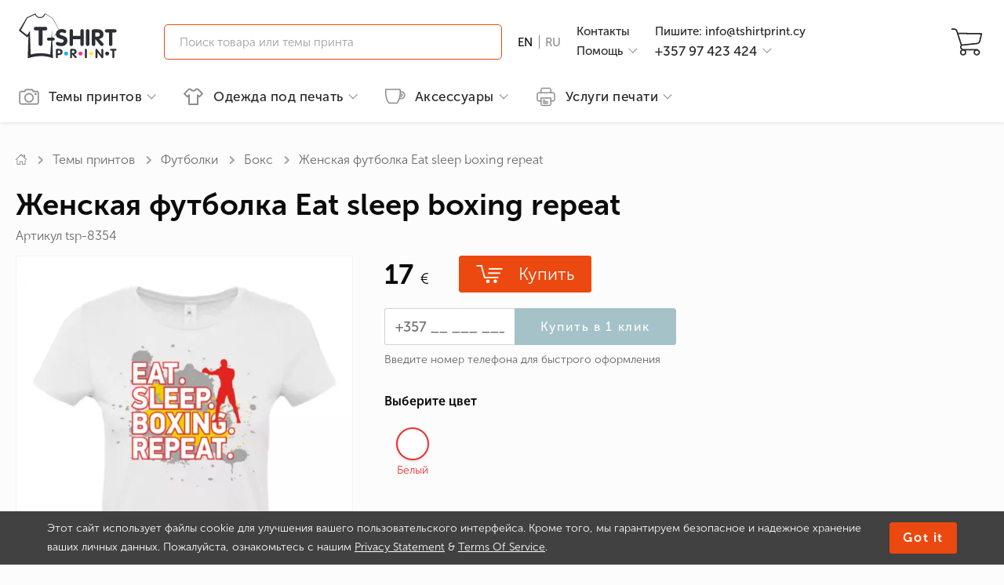

--- FILE ---
content_type: text/html; charset=UTF-8
request_url: https://tshirtprint.cy/ru/womens-t-shirt-eat-sleep-boxing-repeat.html
body_size: 36855
content:
<!DOCTYPE html>
<html lang="ru">
    <head>
    <title>Женская футболка Eat sleep boxing repeat - купить на Кипре | T-shirtPrint</title>
    <meta http-equiv="Content-Type" content="text/html; charset=utf-8"/>
    <meta name="MobileOptimized" content="320"/>
    <meta name="HandheldFriendly" content="True"/>
    <meta name="keywords" content=""/>
    <meta name="description" content="Женская футболка Eat sleep boxing repeat высокого качества ⭐ Доставка за 24 часа ✅ Заказывайте на сайте ⏩ tshirtprint.cy или звоните ☎️+357 97 423 424"/>
    <meta name="author" content="Tshirtprint" />
    <meta name="viewport" content="width=device-width, initial-scale=1.0, maximum-scale=1.0, minimum-scale=1.0, user-scalable=no"/>
    <meta name="format-detection" content="telephone=no"/>
    <meta property="og:locale" content="ru_UA"/>
    <meta property="og:title" content="Женская футболка Eat sleep boxing repeat - купить на Кипре | T-shirtPrint"/>
    <meta property="og:description" content="Женская футболка Eat sleep boxing repeat высокого качества ⭐ Доставка за 24 часа ✅ Заказывайте на сайте ⏩ tshirtprint.cy или звоните ☎️+357 97 423 424" />
    <meta property="og:url" content="https://tshirtprint.cy/ru/womens-t-shirt-eat-sleep-boxing-repeat.html"/>
    <link rel="apple-touch-icon" sizes="180x180" href="/apple-touch-icon.png">
    <link rel="icon" type="image/png" sizes="32x32" href="/favicon-32x32.png">
    <link rel="icon" type="image/png" sizes="16x16" href="/favicon-16x16.png">
    <link rel="manifest" href="/site.webmanifest" crossorigin="use-credentials">
    <meta property="og:type" content="product"/>
    <meta property="og:image" content="https://tshirtprint.cy/uploaded/prints_spool/7/p6635l8028w252x0y118t2c1front0big-womens-t-shirt-eat-sleep-boxing-repeat.jpg"/>

            
        <!-- Google Tag Manager -->
        <script>(function(w,d,s,l,i){w[l]=w[l]||[];w[l].push({'gtm.start':
        new Date().getTime(),event:'gtm.js'});var f=d.getElementsByTagName(s)[0],
                j=d.createElement(s),dl=l!='dataLayer'?'&l='+l:'';j.async=true;j.src=
                'https://www.googletagmanager.com/gtm.js?id='+i+dl;f.parentNode.insertBefore(j,f);
                })(window,document,'script','dataLayer','GTM-NZB7DQW4');</script>
        <!-- End Google Tag Manager -->
        <!-- Global site tag (gtag.js) - Google Ads: G-DHWZ8MM0PN -->
        <script async src="https://www.googletagmanager.com/gtag/js?id=G-DHWZ8MM0PN"></script>
        <script>
        window.dataLayer = window.dataLayer || [];
        function gtag(){dataLayer.push(arguments);}
        gtag('js', new Date());
        gtag('config', 'G-DHWZ8MM0PN');
        </script>
        <!-- end Global site tag (gtag.js) - Google Ads: G-DHWZ8MM0PN -->
                    <script>
                gtag('event', 'view_item', {
                  'send_to': 'G-DHWZ8MM0PN',
                  'value': '17',
                  'items': [{
                      'id': 'PA32718',
                      'google_business_vertical': 'retail'
                  }]
                });
            </script>
                
                    <script>
                gtag('event', 'view_item', {
                    send_to: 'G-DHWZ8MM0PN',
                    currency: 'EUR',
                    value: 17.00,
                    items: [{
                        item_name: 'Eat sleep boxing repeat',
                        item_id: 'PA32718',
                        price: 17.00,
                        item_category: 'Бокс',
                        item_variant: 'Белый'                    }]
                });
            </script>
        
    
    <link rel="canonical" href="https://tshirtprint.cy/ru/womens-t-shirt-eat-sleep-boxing-repeat.html" id="sLinkCanonical"/>
    <link rel="alternate" hreflang="en-cy" href="https://tshirtprint.cy/womens-t-shirt-eat-sleep-boxing-repeat.html"/>
    <link rel="alternate" hreflang="ru-cy" href="https://tshirtprint.cy/ru/womens-t-shirt-eat-sleep-boxing-repeat.html"/>

        <script type="text/javascript">
        window.DISABLE_LIVESEARCH = false;
        window.sourceADLabel = '';
    </script>
    <script src="/js/min/product_print.js?v=230822r1951" defer></script>

    <script type="text/javascript">
     var _gaq = _gaq || [];
     
      
    (function() {
        var ga = document.createElement('script'); ga.type = 'text/javascript'; ga.async = true;
        ga.src = ('https:' == document.location.protocol ? 'https://' : 'http://') + 'stats.g.doubleclick.net/dc.js';
        var s = document.getElementsByTagName('script')[0]; s.parentNode.insertBefore(ga, s);
    })();
</script>

<!-- Meta Pixel Code -->
<script>
    !function(f,b,e,v,n,t,s)
        {if(f.fbq)return;n=f.fbq=function(){n.callMethod?
        n.callMethod.apply(n,arguments):n.queue.push(arguments)};
        if(!f._fbq)f._fbq=n;n.push=n;n.loaded=!0;n.version='2.0';
        n.queue=[];t=b.createElement(e);t.async=!0;
        t.src=v;s=b.getElementsByTagName(e)[0];
        s.parentNode.insertBefore(t,s)}(window, document,'script',
        'https://connect.facebook.net/en_US/fbevents.js');
    fbq('init', '1451687952899933');
    fbq('track', 'PageView');
</script>
    <noscript><img height="1" width="1" style="display:none"
                   src="https://www.facebook.com/tr?id=1451687952899933&ev=PageView&noscript=1"
        /></noscript>
<!-- End Meta Pixel Code -->

    <style type="text/css" media="screen" rel="preload">
        html:not(.js) body:after {
            display: block;
            position: fixed;
            top: 0;
            left: 0;
            right: 0;
            bottom: 0;
            background-color: rgb(255,255,255);
            content: "";
        }
        .mobile-menu, .themes-popup, .filters-popup {
           transform: translateX(-100%);
        }
        @media (max-width: 960px) {
            .content-box .left-box {
                display: none;
            }
        }
        @font-face{font-family:MuseoSans;src:url(/fonts/MuseoSansCyrl-300.eot?#iefix) format('embedded-opentype'),url(/fonts/MuseoSansCyrl-300.woff) format('woff'),url(/fonts/MuseoSansCyrl-300.woff2) format('woff2'),url(/fonts/MuseoSansCyrl-300.ttf) format('truetype'),url(/fonts/MuseoSansCyrl-300.svg#MuseoSans) format('svg');font-weight:300;font-style:normal;font-display:swap}@font-face{font-family:MuseoSans;src:url(/fonts/MuseoSansCyrl-500.eot?#iefix) format('embedded-opentype'),url(/fonts/MuseoSansCyrl-500.woff) format('woff'),url(/fonts/MuseoSansCyrl-500.woff2) format('woff2'),url(/fonts/MuseoSansCyrl-500.ttf) format('truetype'),url(/fonts/MuseoSansCyrl-500.svg#MuseoSans) format('svg');font-weight:500;font-style:normal;font-display:swap}@font-face{font-family:MuseoSans;src:url(/fonts/MuseoSansCyrl-700.eot?#iefix) format('embedded-opentype'),url(/fonts/MuseoSansCyrl-700.woff) format('woff'),url(/fonts/MuseoSansCyrl-700.woff2) format('woff2'),url(/fonts/MuseoSansCyrl-700.ttf) format('truetype'),url(/fonts/MuseoSansCyrl-700.svg#MuseoSans) format('svg');font-weight:700;font-style:normal;font-display:swap}@font-face{font-family:MuseoSans;src:url(/fonts/MuseoSansCyrl-900.eot?#iefix) format('embedded-opentype'),url(/fonts/MuseoSansCyrl-900.woff) format('woff'),url(/fonts/MuseoSansCyrl-900.woff2) format('woff2'),url(/fonts/MuseoSansCyrl-900.ttf) format('truetype'),url(/fonts/MuseoSansCyrl-900.svg#MuseoSans) format('svg');font-weight:900;font-style:normal;font-display:swap}@font-face{font-family:MuseoSans;src:url(/fonts/MuseoSansCyrl-100.eot?#iefix) format('embedded-opentype'),url(/fonts/MuseoSansCyrl-100.woff) format('woff'),url(/fonts/MuseoSansCyrl-100.woff2) format('woff2'),url(/fonts/MuseoSansCyrl-100.ttf) format('truetype'),url(/fonts/MuseoSansCyrl-100.svg#MuseoSans) format('svg');font-weight:100;font-style:normal;font-display:swap}
    </style>

    <script type="text/javascript">
    var LangTranslation = {
        front: 'спереди',
        rear: 'на спине',
        arm: 'на рукаве',
        typeOfProductForPrint: 'Тип товара под печать',
        makeLogoPrint: 'Нанести лого/принт',
        sizeOfPrint: 'Размер печати',
        select: 'Выберите',
        colorOfProd: 'Цвет товара',
        quantity: 'Количество',
        delete: 'Удалить',
        addProduct: 'Добавить товар',
        r1: 'отстой!',
        r2: 'плохо',
        r3: 'нормально',
        r4: 'хорошо',
        r5: 'супер'
    };
    var WLCMS_LANG = 'ru';
function initLang(timeout) {
    if (typeof jQuery != "undefined") {
        $.ajaxSetup({
            beforeSend: function (xhr) {
               xhr.setRequestHeader("WLCMS-LANG", WLCMS_LANG);
            }
        });
    } else {
        setTimeout(function(){
            initLang(timeout);
        }, timeout);
    }
}
initLang(100);
</script>

</head>

    <body>
    
            
        <!-- Google Tag Manager (noscript) -->
        <noscript><iframe src="https://www.googletagmanager.com/ns.html?id=GTM-NZB7DQW4"
                          height="0" width="0" style="display:none;visibility:hidden"></iframe></noscript>
        <!-- End Google Tag Manager (noscript) -->
    

        <div class="page-body">

            
<header class="header-container">
    
    <div class="container header-middle">
        <div class="icon-nav" onclick="">
            <a href="#">
                <span></span>
                <span></span>
                <span></span>
            </a>
        </div>
        <div class="logo">
            <a href="/ru/">                <img src="/images/smart/icons/svg/logo.svg" alt="">
            </a>        </div>
            <div class="search live">
        <button type="submit" class="btn-search"></button>
        <div class="form hidden-m">
            <form action="/ru/search.html" method="GET" id="qSearchForm">
                <input type="search" class="input-search live" name="stext" id="qSearchText" placeholder="Поиск товара или темы принта" value="">
                <button class="btn-find" type="submit"></button>
                <button class="btn-close" type="reset"></button>
            </form>
        </div>
    </div>

            <div class="langs">
                                <a class="langs-en" href="/womens-t-shirt-eat-sleep-boxing-repeat.html">                <span class="ln" title="English">EN</span>
            </a>            <span class="sep"></span>                                                <span class="ln active" title="Русский">RU</span>
                                
    </div>


                <div class="info info1">
                    <div class="link">
                                                    <a href="/ru/contacts.html">Контакты</a>
                                                                                                                                                                                                                                                                
            </div>
            <div class="link help">
                <span class="link btn-help">Помощь</span>
                <div class="help-dropdown hidden">
                    <div class="inner">
                                                                                                                            <a href="/ru/dostavka-i-oplata.html">Доставка и оплата</a>
                                                                                                    <a href="/ru/obmen-i-vozvrat.html">Обмен и возврат</a>
                                                                                                    <a href="/ru/trebovaniya-k-maketam.html">Требования к макетам</a>
                                                                                                    <a href="/ru/about.html">О компании</a>
                                                                                                    <a href="/ru/blog.html">Статьи</a>
                                                                                                    <a href="/ru/privacy-statement.html">Privacy Statement</a>
                                                                                                    <a href="/ru/terms-of-service.html">Terms of Services</a>
                                                
                    </div>
                </div>
            </div>
                    </div>

        <div class="info info2">
            <div class="link">
                <span class="link js-call" data-href="mailto:info@tshirtprint.cy">Пишите:&nbsp;info@tshirtprint.cy</span>
            </div>
            <div class="link help callback" id="callback">
                                   <span href="tel:+35797423424" class="link btn-phone">+357 97 423 424</span>                
                <div class="callback-dropdown hidden">
    <div class="inner">
        <div class="list-phones ">
            <div class="schedule">Пн. - Вс&nbsp;&nbsp;&nbsp;&nbsp;10<sup>00</sup>-20<sup>30</sup></div>
            <ul>
                <li>
                    <a href="tel:+35797423424">+357 97 423 424</a>
                </li>

            </ul>
            <div class="go">
                <button class="btn btn-primary btn-xl" onclick="Callback.go(2);">Перезвоните мне</button>
            </div>
        </div>
        <div class="form hidden">
            <form action="/ru/obratniy-zvonok.html" id="qCallbackForm" method="POST">
                <label>Мой номер телефона</label>
                <input type="tel" name="phone" class="input-xl input-fx" placeholder="+357 ___ ___-__-__"/>
                <button class="btn btn-primary btn-xl" type="submit" disabled>Перезвонить</button>
                <button class="btn btn-link btn-xl" type="reset" onclick="Callback.go(1);">Отмена</button>
            </form>
        </div>
        <div class="result hidden">
            <p>Спасибо за заявку!</p>
            В ближайшее время<br/>мы перезвоним Вам
        </div>
    </div>
</div>
            </div>

        </div>
                
        <div class="icons">
            
            <button class="btn-basket" onclick=""
            disabled>
            <span class="cnt">0</span>
            </button>
        </div>

    </div>
    <div class="container header-bottom">
        
<nav class="desktop-menu">
    <ul class="nomargin pull-right">
        <li class="level-more">
                            <a href="/ru/print-catalog.html">
                                                <svg width="25" height="21" viewBox="0 0 25 21" fill="none" xmlns="http://www.w3.org/2000/svg">
                        <path d="M24.1683 3.72721C23.6692 3.2044 22.98 2.89546 22.1958 2.89546H18.251V2.84793C18.251 2.25383 18.0133 1.68348 17.6093 1.30326C17.2053 0.899264 16.6587 0.661621 16.0646 0.661621H8.93536C8.31749 0.661621 7.77091 0.899264 7.36692 1.30326C6.96293 1.70725 6.72529 2.25383 6.72529 2.84793V2.89546H2.80418C2.01996 2.89546 1.3308 3.2044 0.831749 3.72721C0.3327 4.22626 0 4.93919 0 5.69964V17.5342C0 18.3185 0.308935 19.0076 0.831749 19.5067C1.3308 20.0057 2.04373 20.3384 2.80418 20.3384H22.1958C22.98 20.3384 23.6692 20.0295 24.1683 19.5067C24.6673 19.0076 25 18.2947 25 17.5342V5.69964C25 4.91542 24.6911 4.22626 24.1683 3.72721ZM23.7643 17.5342H23.7405C23.7405 17.962 23.5741 18.3422 23.289 18.6274C23.0038 18.9126 22.6236 19.0789 22.1958 19.0789H2.80418C2.37643 19.0789 1.9962 18.9126 1.71103 18.6274C1.42586 18.3422 1.25951 17.962 1.25951 17.5342V5.69964C1.25951 5.27189 1.42586 4.89166 1.71103 4.60649C1.9962 4.32132 2.37643 4.15497 2.80418 4.15497H7.39068C7.74715 4.15497 8.03232 3.8698 8.03232 3.51333V2.82417C8.03232 2.56276 8.12738 2.32512 8.29373 2.15877C8.46008 1.99242 8.69772 1.89736 8.95913 1.89736H16.0646C16.326 1.89736 16.5637 1.99242 16.73 2.15877C16.8964 2.32512 16.9914 2.56276 16.9914 2.82417V3.51333C16.9914 3.8698 17.2766 4.15497 17.6331 4.15497H22.2196C22.6473 4.15497 23.0276 4.32132 23.3127 4.60649C23.5979 4.89166 23.7643 5.27189 23.7643 5.69964V17.5342Z" fill="#8C8C8C" stroke="#8C8C8C" stroke-width="0.5"/>
                        <path d="M12.5007 5.771C10.8847 5.771 9.41132 6.4364 8.36569 7.48202C7.2963 8.55142 6.65466 10.001 6.65466 11.617C6.65466 13.233 7.32006 14.7064 8.36569 15.752C9.43508 16.8214 10.8847 17.463 12.5007 17.463C14.1166 17.463 15.59 16.7976 16.6357 15.752C17.705 14.6826 18.3467 13.233 18.3467 11.617C18.3467 10.001 17.6813 8.52765 16.6357 7.48202C15.59 6.4364 14.1166 5.771 12.5007 5.771ZM15.7326 14.8727C14.9009 15.6807 13.7602 16.2035 12.5007 16.2035C11.2412 16.2035 10.1005 15.6807 9.26873 14.8727C8.43698 14.041 7.93793 12.9003 7.93793 11.6408C7.93793 10.3813 8.46075 9.24058 9.26873 8.40883C10.1005 7.57708 11.2412 7.07803 12.5007 7.07803C13.7602 7.07803 14.9009 7.60084 15.7326 8.40883C16.5644 9.24058 17.0634 10.3813 17.0634 11.6408C17.0872 12.9003 16.5644 14.041 15.7326 14.8727Z" fill="#8C8C8C" stroke="#8C8C8C" stroke-width="0.5"/>
                        <path d="M20.9595 8.07597C21.6026 8.07597 22.1239 7.55463 22.1239 6.91152C22.1239 6.26841 21.6026 5.74707 20.9595 5.74707C20.3164 5.74707 19.795 6.26841 19.795 6.91152C19.795 7.55463 20.3164 8.07597 20.9595 8.07597Z" fill="#8C8C8C" stroke="#8C8C8C" stroke-width="0.5"/>
                    </svg>Темы принтов
                                            </a>
                        
<div class="dropdown">
    <div class="container stacks">
        <div class="catalog-menu">
    <div class="stack full-stack ">
        <div class="head">
            		<div class="tematiki-head">
    			<a href="/ru/print-catalog.html">Тематики принтов</a>
    		</div>
                        </div>
        <div class="cols">
            <ul>
                

                                <li class="no_decoration level-on">
                    <a href="/ru/print-catalog/ukrainian-symbols.html" class="label-link " data-link="/ru/print-catalog/ukrainian-symbols.html">
                        Украинская символика
                    </a>
                    <div class="catalog-menu">
    <div class="stack full-stack sublevel">
        <div class="head">
            <a href="#" class="return xpr">вернуться к списку</a>
                            <a href="/ru/print-catalog/ukrainian-symbols.html">Украинская символика</a>
                </div>
        <div class="cols">
            <ul>
                

                                <li class="no_decoration ">
                    <a href="/ru/print-catalog/kids-of-war.html" class="label-link " data-link="/ru/print-catalog/kids-of-war.html">
                        Kids of War
                    </a>
                </li>

                                <li class="no_decoration ">
                    <a href="/ru/print-catalog/ukrainian-humor.html" class="label-link " data-link="/ru/print-catalog/ukrainian-humor.html">
                        Юмор по-украински
                    </a>
                </li>

                                <li class="no_decoration ">
                    <a href="/ru/print-catalog/national-emblem.html" class="label-link " data-link="/ru/print-catalog/national-emblem.html">
                        Герб
                    </a>
                </li>

                                <li class="no_decoration ">
                    <a href="/ru/print-catalog/the-flag-of-ukraine.html" class="label-link " data-link="/ru/print-catalog/the-flag-of-ukraine.html">
                        Прапор України
                    </a>
                </li>

                                <li class="no_decoration ">
                    <a href="/ru/print-catalog/vyshyvanka-embroidery.html" class="label-link " data-link="/ru/print-catalog/vyshyvanka-embroidery.html">
                        Вишиванки
                    </a>
                </li>

                                <li class="no_decoration ">
                    <a href="/ru/print-catalog/good-evening-we-are-from-ukraine.html" class="label-link " data-link="/ru/print-catalog/good-evening-we-are-from-ukraine.html">
                        Доброго вечора, ми з України
                    </a>
                </li>

                                <li class="no_decoration ">
                    <a href="/ru/print-catalog/kozaks.html" class="label-link " data-link="/ru/print-catalog/kozaks.html">
                        Козаки
                    </a>
                </li>

                                <li class="no_decoration ">
                    <a href="/ru/print-catalog/famous-ukrainians.html" class="label-link " data-link="/ru/print-catalog/famous-ukrainians.html">
                        Відомі українці
                    </a>
                </li>

                                <li class="no_decoration ">
                    <a href="/ru/print-catalog/stand-with-ukraine.html" class="label-link " data-link="/ru/print-catalog/stand-with-ukraine.html">
                        Stand With Ukraine
                    </a>
                </li>

                                <li class="no_decoration ">
                    <a href="/ru/print-catalog/the-dog-patron.html" class="label-link " data-link="/ru/print-catalog/the-dog-patron.html">
                        Пес Патрон
                    </a>
                </li>

                                <li class="no_decoration ">
                    <a href="/ru/print-catalog/souvenirs-from-ukraine.html" class="label-link " data-link="/ru/print-catalog/souvenirs-from-ukraine.html">
                        Сувеніри з України
                    </a>
                </li>

                                <li class="no_decoration ">
                    <a href="/ru/print-catalog/stop-war.html" class="label-link " data-link="/ru/print-catalog/stop-war.html">
                        Stop War
                    </a>
                </li>
            </ul>
            <ul>

                                <li class="no_decoration ">
                    <a href="/ru/print-catalog/im-a-ukrainian.html" class="label-link " data-link="/ru/print-catalog/im-a-ukrainian.html">
                        Я - українець!
                    </a>
                </li>

                                <li class="no_decoration ">
                    <a href="/ru/print-catalog/proverbs-and-sayings.html" class="label-link " data-link="/ru/print-catalog/proverbs-and-sayings.html">
                        Приказки та прислів&#039;я
                    </a>
                </li>

                                <li class="no_decoration ">
                    <a href="/ru/print-catalog/glory-to-ukraine.html" class="label-link " data-link="/ru/print-catalog/glory-to-ukraine.html">
                        Слава Україні
                    </a>
                </li>

                                <li class="no_decoration ">
                    <a href="/ru/print-catalog/embroidery.html" class="label-link " data-link="/ru/print-catalog/embroidery.html">
                        Вышивка
                    </a>
                </li>
            </ul>
        </div>
    </div>
</div>
                </li>

                                <li class="no_decoration ">
                    <a href="/ru/print-catalog/eco.html" class="label-link " data-link="/ru/print-catalog/eco.html">
                        ECO
                    </a>
                </li>

                                <li class="no_decoration ">
                    <a href="/ru/print-catalog/swag.html" class="label-link " data-link="/ru/print-catalog/swag.html">
                        SWAG
                    </a>
                </li>

                                <li class="no_decoration level-on">
                    <a href="/ru/print-catalog/automobile.html" class="label-link " data-link="/ru/print-catalog/automobile.html">
                        Автомобильные
                    </a>
                    <div class="catalog-menu">
    <div class="stack full-stack sublevel">
        <div class="head">
            <a href="#" class="return xpr">вернуться к списку</a>
                            <a href="/ru/print-catalog/automobile.html">Автомобильные</a>
                </div>
        <div class="cols">
            <ul>
                

                                <li class="no_decoration ">
                    <a href="/ru/print-catalog/bentley.html" class="label-link " data-link="/ru/print-catalog/bentley.html">
                        Bentley
                    </a>
                </li>

                                <li class="no_decoration ">
                    <a href="/ru/print-catalog/audi.html" class="label-link " data-link="/ru/print-catalog/audi.html">
                        Audi
                    </a>
                </li>

                                <li class="no_decoration ">
                    <a href="/ru/print-catalog/chrysler.html" class="label-link " data-link="/ru/print-catalog/chrysler.html">
                        Chrysler
                    </a>
                </li>

                                <li class="no_decoration ">
                    <a href="/ru/print-catalog/citroen.html" class="label-link " data-link="/ru/print-catalog/citroen.html">
                        Citroen
                    </a>
                </li>

                                <li class="no_decoration ">
                    <a href="/ru/print-catalog/ferrari.html" class="label-link " data-link="/ru/print-catalog/ferrari.html">
                        Ferrari
                    </a>
                </li>

                                <li class="no_decoration ">
                    <a href="/ru/print-catalog/fiat.html" class="label-link " data-link="/ru/print-catalog/fiat.html">
                        Fiat
                    </a>
                </li>

                                <li class="no_decoration ">
                    <a href="/ru/print-catalog/ford.html" class="label-link " data-link="/ru/print-catalog/ford.html">
                        Ford
                    </a>
                </li>

                                <li class="no_decoration ">
                    <a href="/ru/print-catalog/honda.html" class="label-link " data-link="/ru/print-catalog/honda.html">
                        Honda
                    </a>
                </li>

                                <li class="no_decoration ">
                    <a href="/ru/print-catalog/dodge.html" class="label-link " data-link="/ru/print-catalog/dodge.html">
                        Dodge
                    </a>
                </li>

                                <li class="no_decoration ">
                    <a href="/ru/print-catalog/hummer.html" class="label-link " data-link="/ru/print-catalog/hummer.html">
                        Hummer
                    </a>
                </li>

                                <li class="no_decoration ">
                    <a href="/ru/print-catalog/hyundai.html" class="label-link " data-link="/ru/print-catalog/hyundai.html">
                        Hyundai
                    </a>
                </li>

                                <li class="no_decoration ">
                    <a href="/ru/print-catalog/infiniti.html" class="label-link " data-link="/ru/print-catalog/infiniti.html">
                        Infiniti
                    </a>
                </li>
            </ul>
            <ul>

                                <li class="no_decoration ">
                    <a href="/ru/print-catalog/jaguar.html" class="label-link " data-link="/ru/print-catalog/jaguar.html">
                        Jaguar
                    </a>
                </li>

                                <li class="no_decoration ">
                    <a href="/ru/print-catalog/jeep.html" class="label-link " data-link="/ru/print-catalog/jeep.html">
                        Jeep
                    </a>
                </li>

                                <li class="no_decoration ">
                    <a href="/ru/print-catalog/kia.html" class="label-link " data-link="/ru/print-catalog/kia.html">
                        Kia
                    </a>
                </li>

                                <li class="no_decoration ">
                    <a href="/ru/print-catalog/lamborghini.html" class="label-link " data-link="/ru/print-catalog/lamborghini.html">
                        Lamborghini
                    </a>
                </li>

                                <li class="no_decoration ">
                    <a href="/ru/print-catalog/land-rover.html" class="label-link " data-link="/ru/print-catalog/land-rover.html">
                        Land rover
                    </a>
                </li>

                                <li class="no_decoration ">
                    <a href="/ru/print-catalog/lexus.html" class="label-link " data-link="/ru/print-catalog/lexus.html">
                        Lexus
                    </a>
                </li>

                                <li class="no_decoration ">
                    <a href="/ru/print-catalog/lincoln.html" class="label-link " data-link="/ru/print-catalog/lincoln.html">
                        Lincoln
                    </a>
                </li>

                                <li class="no_decoration ">
                    <a href="/ru/print-catalog/mazda.html" class="label-link " data-link="/ru/print-catalog/mazda.html">
                        Mazda
                    </a>
                </li>

                                <li class="no_decoration ">
                    <a href="/ru/print-catalog/mercedes.html" class="label-link " data-link="/ru/print-catalog/mercedes.html">
                        Mercedes
                    </a>
                </li>

                                <li class="no_decoration ">
                    <a href="/ru/print-catalog/mitsubishi.html" class="label-link " data-link="/ru/print-catalog/mitsubishi.html">
                        Mitsubishi
                    </a>
                </li>

                                <li class="no_decoration ">
                    <a href="/ru/print-catalog/nissan.html" class="label-link " data-link="/ru/print-catalog/nissan.html">
                        Nissan
                    </a>
                </li>

                                <li class="no_decoration ">
                    <a href="/ru/print-catalog/opel.html" class="label-link " data-link="/ru/print-catalog/opel.html">
                        Opel
                    </a>
                </li>
            </ul>
            <ul>

                                <li class="no_decoration ">
                    <a href="/ru/print-catalog/peugeot.html" class="label-link " data-link="/ru/print-catalog/peugeot.html">
                        Peugeot
                    </a>
                </li>

                                <li class="no_decoration ">
                    <a href="/ru/print-catalog/porsche.html" class="label-link " data-link="/ru/print-catalog/porsche.html">
                        Porsche
                    </a>
                </li>

                                <li class="no_decoration ">
                    <a href="/ru/print-catalog/renault.html" class="label-link " data-link="/ru/print-catalog/renault.html">
                        Renault
                    </a>
                </li>

                                <li class="no_decoration ">
                    <a href="/ru/print-catalog/seat.html" class="label-link " data-link="/ru/print-catalog/seat.html">
                        Seat
                    </a>
                </li>

                                <li class="no_decoration ">
                    <a href="/ru/print-catalog/skoda.html" class="label-link " data-link="/ru/print-catalog/skoda.html">
                        Skoda
                    </a>
                </li>

                                <li class="no_decoration ">
                    <a href="/ru/print-catalog/smart.html" class="label-link " data-link="/ru/print-catalog/smart.html">
                        Smart
                    </a>
                </li>

                                <li class="no_decoration ">
                    <a href="/ru/print-catalog/subaru.html" class="label-link " data-link="/ru/print-catalog/subaru.html">
                        Subaru
                    </a>
                </li>

                                <li class="no_decoration ">
                    <a href="/ru/print-catalog/toyota.html" class="label-link " data-link="/ru/print-catalog/toyota.html">
                        Toyota
                    </a>
                </li>

                                <li class="no_decoration ">
                    <a href="/ru/print-catalog/volkswagen.html" class="label-link " data-link="/ru/print-catalog/volkswagen.html">
                        Volkswagen
                    </a>
                </li>

                                <li class="no_decoration ">
                    <a href="/ru/print-catalog/volvo.html" class="label-link " data-link="/ru/print-catalog/volvo.html">
                        Volvo
                    </a>
                </li>

                                <li class="no_decoration ">
                    <a href="/ru/print-catalog/jdm.html" class="label-link " data-link="/ru/print-catalog/jdm.html">
                        JDM
                    </a>
                </li>

                                <li class="no_decoration ">
                    <a href="/ru/print-catalog/drift.html" class="label-link " data-link="/ru/print-catalog/drift.html">
                        Drift
                    </a>
                </li>
            </ul>
            <ul>

                                <li class="no_decoration ">
                    <a href="/ru/print-catalog/tuning.html" class="label-link " data-link="/ru/print-catalog/tuning.html">
                        Тюнинг
                    </a>
                </li>
            </ul>
        </div>
    </div>
</div>
                </li>

                                <li class="no_decoration ">
                    <a href="/ru/print-catalog/alcohol.html" class="label-link " data-link="/ru/print-catalog/alcohol.html">
                        Алкоголь
                    </a>
                </li>

                                <li class="no_decoration level-on">
                    <a href="/ru/print-catalog/anime.html" class="label-link " data-link="/ru/print-catalog/anime.html">
                        Аниме
                    </a>
                    <div class="catalog-menu">
    <div class="stack full-stack sublevel">
        <div class="head">
            <a href="#" class="return xpr">вернуться к списку</a>
                            <a href="/ru/print-catalog/anime.html">Аниме</a>
                </div>
        <div class="cols">
            <ul>
                

                                <li class="no_decoration ">
                    <a href="/ru/print-catalog/naruto.html" class="label-link " data-link="/ru/print-catalog/naruto.html">
                        Naruto
                    </a>
                </li>

                                <li class="no_decoration ">
                    <a href="/ru/print-catalog/sailor-moon.html" class="label-link " data-link="/ru/print-catalog/sailor-moon.html">
                        Sailor Moon
                    </a>
                </li>

                                <li class="no_decoration ">
                    <a href="/ru/print-catalog/one-punch-man.html" class="label-link " data-link="/ru/print-catalog/one-punch-man.html">
                        One Punch Man
                    </a>
                </li>

                                <li class="no_decoration ">
                    <a href="/ru/print-catalog/fairy-tail.html" class="label-link " data-link="/ru/print-catalog/fairy-tail.html">
                        Fairy Tail
                    </a>
                </li>

                                <li class="no_decoration ">
                    <a href="/ru/print-catalog/tokyo-ghoul.html" class="label-link " data-link="/ru/print-catalog/tokyo-ghoul.html">
                        Tokyo Ghoul
                    </a>
                </li>

                                <li class="no_decoration ">
                    <a href="/ru/print-catalog/hunter-x-hunter.html" class="label-link " data-link="/ru/print-catalog/hunter-x-hunter.html">
                        Hunter x hunter
                    </a>
                </li>

                                <li class="no_decoration ">
                    <a href="/ru/print-catalog/death-note.html" class="label-link " data-link="/ru/print-catalog/death-note.html">
                        Death Note
                    </a>
                </li>

                                <li class="no_decoration ">
                    <a href="/ru/print-catalog/attack-on-titan.html" class="label-link " data-link="/ru/print-catalog/attack-on-titan.html">
                        Атака титанов
                    </a>
                </li>

                                <li class="no_decoration ">
                    <a href="/ru/print-catalog/one-piece.html" class="label-link " data-link="/ru/print-catalog/one-piece.html">
                        One Piece
                    </a>
                </li>

                                <li class="no_decoration ">
                    <a href="/ru/print-catalog/evangelion.html" class="label-link " data-link="/ru/print-catalog/evangelion.html">
                        Evangelion
                    </a>
                </li>
            </ul>
        </div>
    </div>
</div>
                </li>

                                <li class="no_decoration ">
                    <a href="/ru/print-catalog/for-bikers.html" class="label-link " data-link="/ru/print-catalog/for-bikers.html">
                        Байкерам
                    </a>
                </li>

                                <li class="no_decoration ">
                    <a href="/ru/print-catalog/for-pregnant.html" class="label-link " data-link="/ru/print-catalog/for-pregnant.html">
                        Беременным
                    </a>
                </li>

                                <li class="no_decoration ">
                    <a href="/ru/print-catalog/for-lovers.html" class="label-link " data-link="/ru/print-catalog/for-lovers.html">
                        Влюблённым
                    </a>
                </li>

                                <li class="no_decoration level-on">
                    <a href="/ru/print-catalog/for-gamers.html" class="label-link " data-link="/ru/print-catalog/for-gamers.html">
                        Геймерские
                    </a>
                    <div class="catalog-menu">
    <div class="stack full-stack sublevel">
        <div class="head">
            <a href="#" class="return xpr">вернуться к списку</a>
                            <a href="/ru/print-catalog/for-gamers.html">Геймерские</a>
                </div>
        <div class="cols">
            <ul>
                

                                <li class="no_decoration ">
                    <a href="/ru/print-catalog/minecraft-game.html" class="label-link " data-link="/ru/print-catalog/minecraft-game.html">
                        Minecraft
                    </a>
                </li>

                                <li class="no_decoration ">
                    <a href="/ru/print-catalog/doodle-jump.html" class="label-link " data-link="/ru/print-catalog/doodle-jump.html">
                        Doodle Jump
                    </a>
                </li>

                                <li class="no_decoration ">
                    <a href="/ru/print-catalog/warcraft-game.html" class="label-link " data-link="/ru/print-catalog/warcraft-game.html">
                        WarCraft
                    </a>
                </li>

                                <li class="no_decoration ">
                    <a href="/ru/print-catalog/league-of-legends.html" class="label-link " data-link="/ru/print-catalog/league-of-legends.html">
                        League of Legends
                    </a>
                </li>

                                <li class="no_decoration ">
                    <a href="/ru/print-catalog/fallout.html" class="label-link " data-link="/ru/print-catalog/fallout.html">
                        Fallout
                    </a>
                </li>

                                <li class="no_decoration ">
                    <a href="/ru/print-catalog/gta.html" class="label-link " data-link="/ru/print-catalog/gta.html">
                        GTA
                    </a>
                </li>

                                <li class="no_decoration ">
                    <a href="/ru/print-catalog/call-of-duty.html" class="label-link " data-link="/ru/print-catalog/call-of-duty.html">
                        Call of Duty
                    </a>
                </li>

                                <li class="no_decoration ">
                    <a href="/ru/print-catalog/dota-2.html" class="label-link " data-link="/ru/print-catalog/dota-2.html">
                        Dota 2
                    </a>
                </li>

                                <li class="no_decoration ">
                    <a href="/ru/print-catalog/counter-strike-game.html" class="label-link " data-link="/ru/print-catalog/counter-strike-game.html">
                        Counter-Strike
                    </a>
                </li>

                                <li class="no_decoration ">
                    <a href="/ru/print-catalog/world-of-tanks.html" class="label-link " data-link="/ru/print-catalog/world-of-tanks.html">
                        World of Tanks
                    </a>
                </li>

                                <li class="no_decoration ">
                    <a href="/ru/print-catalog/super-mario.html" class="label-link " data-link="/ru/print-catalog/super-mario.html">
                        Super Mario
                    </a>
                </li>

                                <li class="no_decoration ">
                    <a href="/ru/print-catalog/among-us.html" class="label-link " data-link="/ru/print-catalog/among-us.html">
                        Among us
                    </a>
                </li>
            </ul>
            <ul>

                                <li class="no_decoration ">
                    <a href="/ru/print-catalog/fortnite.html" class="label-link " data-link="/ru/print-catalog/fortnite.html">
                        Fortnite
                    </a>
                </li>

                                <li class="no_decoration ">
                    <a href="/ru/print-catalog/brawl-stars.html" class="label-link " data-link="/ru/print-catalog/brawl-stars.html">
                        Brawl Stars
                    </a>
                </li>

                                <li class="no_decoration ">
                    <a href="/ru/print-catalog/watch-dogs.html" class="label-link " data-link="/ru/print-catalog/watch-dogs.html">
                        Watch Dogs
                    </a>
                </li>

                                <li class="no_decoration ">
                    <a href="/ru/print-catalog/cyberpunk-2077.html" class="label-link " data-link="/ru/print-catalog/cyberpunk-2077.html">
                        Cyberpunk 2077
                    </a>
                </li>

                                <li class="no_decoration ">
                    <a href="/ru/print-catalog/genshion-impact.html" class="label-link " data-link="/ru/print-catalog/genshion-impact.html">
                        Genshin Impact
                    </a>
                </li>

                                <li class="no_decoration ">
                    <a href="/ru/print-catalog/hollow-knight.html" class="label-link " data-link="/ru/print-catalog/hollow-knight.html">
                        Hollow Knight
                    </a>
                </li>

                                <li class="no_decoration ">
                    <a href="/ru/print-catalog/roblox.html" class="label-link " data-link="/ru/print-catalog/roblox.html">
                        Roblox
                    </a>
                </li>

                                <li class="no_decoration ">
                    <a href="/ru/print-catalog/five-nights-at-freddys.html" class="label-link " data-link="/ru/print-catalog/five-nights-at-freddys.html">
                        Five Nights at Freddy&#039;s
                    </a>
                </li>
            </ul>
        </div>
    </div>
</div>
                </li>

                                <li class="no_decoration ">
                    <a href="/ru/print-catalog/girls-party.html" class="label-link " data-link="/ru/print-catalog/girls-party.html">
                        Девичник
                    </a>
                </li>

                                <li class="no_decoration level-on">
                    <a href="/ru/print-catalog/animals.html" class="label-link " data-link="/ru/print-catalog/animals.html">
                        Животные
                    </a>
                    <div class="catalog-menu">
    <div class="stack full-stack sublevel">
        <div class="head">
            <a href="#" class="return xpr">вернуться к списку</a>
                            <a href="/ru/print-catalog/animals.html">Животные</a>
                </div>
        <div class="cols">
            <ul>
                

                                <li class="no_decoration ">
                    <a href="/ru/print-catalog/wolf.html" class="label-link " data-link="/ru/print-catalog/wolf.html">
                        Волк
                    </a>
                </li>

                                <li class="no_decoration ">
                    <a href="/ru/print-catalog/unicorn.html" class="label-link " data-link="/ru/print-catalog/unicorn.html">
                        Единорог
                    </a>
                </li>

                                <li class="no_decoration ">
                    <a href="/ru/print-catalog/bunny.html" class="label-link " data-link="/ru/print-catalog/bunny.html">
                        Заяц
                    </a>
                </li>

                                <li class="no_decoration ">
                    <a href="/ru/print-catalog/cat-230802142028.html" class="label-link " data-link="/ru/print-catalog/cat-230802142028.html">
                        Кот
                    </a>
                </li>

                                <li class="no_decoration ">
                    <a href="/ru/print-catalog/lama.html" class="label-link " data-link="/ru/print-catalog/lama.html">
                        Лама
                    </a>
                </li>

                                <li class="no_decoration ">
                    <a href="/ru/print-catalog/lion.html" class="label-link " data-link="/ru/print-catalog/lion.html">
                        Лев
                    </a>
                </li>

                                <li class="no_decoration ">
                    <a href="/ru/print-catalog/fox.html" class="label-link " data-link="/ru/print-catalog/fox.html">
                        Лис
                    </a>
                </li>

                                <li class="no_decoration ">
                    <a href="/ru/print-catalog/bear.html" class="label-link " data-link="/ru/print-catalog/bear.html">
                        Медведь
                    </a>
                </li>

                                <li class="no_decoration ">
                    <a href="/ru/print-catalog/insects.html" class="label-link " data-link="/ru/print-catalog/insects.html">
                        Насекомые
                    </a>
                </li>

                                <li class="no_decoration ">
                    <a href="/ru/print-catalog/monkey-230802142203.html" class="label-link " data-link="/ru/print-catalog/monkey-230802142203.html">
                        Обезьяна
                    </a>
                </li>

                                <li class="no_decoration ">
                    <a href="/ru/print-catalog/deer.html" class="label-link " data-link="/ru/print-catalog/deer.html">
                        Олень
                    </a>
                </li>

                                <li class="no_decoration ">
                    <a href="/ru/print-catalog/panda.html" class="label-link " data-link="/ru/print-catalog/panda.html">
                        Панда
                    </a>
                </li>
            </ul>
            <ul>

                                <li class="no_decoration ">
                    <a href="/ru/print-catalog/penguin.html" class="label-link " data-link="/ru/print-catalog/penguin.html">
                        Пингвин
                    </a>
                </li>

                                <li class="no_decoration ">
                    <a href="/ru/print-catalog/underwater-world.html" class="label-link " data-link="/ru/print-catalog/underwater-world.html">
                        Подводный мир
                    </a>
                </li>

                                <li class="no_decoration ">
                    <a href="/ru/print-catalog/elephant.html" class="label-link " data-link="/ru/print-catalog/elephant.html">
                        Слон
                    </a>
                </li>

                                <li class="no_decoration ">
                    <a href="/ru/print-catalog/dog.html" class="label-link " data-link="/ru/print-catalog/dog.html">
                        Собака
                    </a>
                </li>

                                <li class="no_decoration ">
                    <a href="/ru/print-catalog/owl.html" class="label-link " data-link="/ru/print-catalog/owl.html">
                        Сова
                    </a>
                </li>

                                <li class="no_decoration ">
                    <a href="/ru/print-catalog/tiger.html" class="label-link " data-link="/ru/print-catalog/tiger.html">
                        Тигр
                    </a>
                </li>

                                <li class="no_decoration ">
                    <a href="/ru/print-catalog/shark.html" class="label-link " data-link="/ru/print-catalog/shark.html">
                        Акула
                    </a>
                </li>

                                <li class="no_decoration ">
                    <a href="/ru/print-catalog/butterfly.html" class="label-link " data-link="/ru/print-catalog/butterfly.html">
                        Бабочка
                    </a>
                </li>

                                <li class="no_decoration ">
                    <a href="/ru/print-catalog/bulldog.html" class="label-link " data-link="/ru/print-catalog/bulldog.html">
                        Бульдог
                    </a>
                </li>

                                <li class="no_decoration ">
                    <a href="/ru/print-catalog/gorilla-230802142437.html" class="label-link " data-link="/ru/print-catalog/gorilla-230802142437.html">
                        Горилла
                    </a>
                </li>

                                <li class="no_decoration ">
                    <a href="/ru/print-catalog/dolphin.html" class="label-link " data-link="/ru/print-catalog/dolphin.html">
                        Дельфин
                    </a>
                </li>

                                <li class="no_decoration ">
                    <a href="/ru/print-catalog/dinosaurs.html" class="label-link " data-link="/ru/print-catalog/dinosaurs.html">
                        Динозавры
                    </a>
                </li>
            </ul>
            <ul>

                                <li class="no_decoration ">
                    <a href="/ru/print-catalog/doberman.html" class="label-link " data-link="/ru/print-catalog/doberman.html">
                        Доберман
                    </a>
                </li>

                                <li class="no_decoration ">
                    <a href="/ru/print-catalog/dragon.html" class="label-link " data-link="/ru/print-catalog/dragon.html">
                        Дракон
                    </a>
                </li>

                                <li class="no_decoration ">
                    <a href="/ru/print-catalog/raccoon.html" class="label-link " data-link="/ru/print-catalog/raccoon.html">
                        Енот
                    </a>
                </li>

                                <li class="no_decoration ">
                    <a href="/ru/print-catalog/zhiraf.html" class="label-link " data-link="/ru/print-catalog/zhiraf.html">
                        Жираф
                    </a>
                </li>

                                <li class="no_decoration ">
                    <a href="/ru/print-catalog/zebra.html" class="label-link " data-link="/ru/print-catalog/zebra.html">
                        Зебра
                    </a>
                </li>

                                <li class="no_decoration ">
                    <a href="/ru/print-catalog/snake-230802142544.html" class="label-link " data-link="/ru/print-catalog/snake-230802142544.html">
                        Змея
                    </a>
                </li>

                                <li class="no_decoration ">
                    <a href="/ru/print-catalog/whale.html" class="label-link " data-link="/ru/print-catalog/whale.html">
                        Кит
                    </a>
                </li>
            </ul>
        </div>
    </div>
</div>
                </li>
            </ul>
            <ul>

                                <li class="no_decoration level-on">
                    <a href="/ru/print-catalog/names.html" class="label-link " data-link="/ru/print-catalog/names.html">
                        Именные
                    </a>
                    <div class="catalog-menu">
    <div class="stack full-stack sublevel">
        <div class="head">
            <a href="#" class="return xpr">вернуться к списку</a>
                            <a href="/ru/print-catalog/names.html">Именные</a>
                </div>
        <div class="cols">
            <ul>
                

                                <li class="no_decoration ">
                    <a href="/ru/print-catalog/aleksandr.html" class="label-link " data-link="/ru/print-catalog/aleksandr.html">
                        Александр
                    </a>
                </li>

                                <li class="no_decoration ">
                    <a href="/ru/print-catalog/aleksandra.html" class="label-link " data-link="/ru/print-catalog/aleksandra.html">
                        Александра
                    </a>
                </li>

                                <li class="no_decoration ">
                    <a href="/ru/print-catalog/aleksey.html" class="label-link " data-link="/ru/print-catalog/aleksey.html">
                        Алексей
                    </a>
                </li>

                                <li class="no_decoration ">
                    <a href="/ru/print-catalog/alena.html" class="label-link " data-link="/ru/print-catalog/alena.html">
                        Алена
                    </a>
                </li>

                                <li class="no_decoration ">
                    <a href="/ru/print-catalog/alina.html" class="label-link " data-link="/ru/print-catalog/alina.html">
                        Алина
                    </a>
                </li>

                                <li class="no_decoration ">
                    <a href="/ru/print-catalog/alisa-230802165632.html" class="label-link " data-link="/ru/print-catalog/alisa-230802165632.html">
                        Алиса
                    </a>
                </li>

                                <li class="no_decoration ">
                    <a href="/ru/print-catalog/alla.html" class="label-link " data-link="/ru/print-catalog/alla.html">
                        Алла
                    </a>
                </li>

                                <li class="no_decoration ">
                    <a href="/ru/print-catalog/anastasiya.html" class="label-link " data-link="/ru/print-catalog/anastasiya.html">
                        Анастасия
                    </a>
                </li>

                                <li class="no_decoration ">
                    <a href="/ru/print-catalog/anatoliy.html" class="label-link " data-link="/ru/print-catalog/anatoliy.html">
                        Анатолий
                    </a>
                </li>

                                <li class="no_decoration ">
                    <a href="/ru/print-catalog/angelina.html" class="label-link " data-link="/ru/print-catalog/angelina.html">
                        Ангелина
                    </a>
                </li>

                                <li class="no_decoration ">
                    <a href="/ru/print-catalog/andrew.html" class="label-link " data-link="/ru/print-catalog/andrew.html">
                        Андрей
                    </a>
                </li>

                                <li class="no_decoration ">
                    <a href="/ru/print-catalog/anna.html" class="label-link " data-link="/ru/print-catalog/anna.html">
                        Анна
                    </a>
                </li>
            </ul>
            <ul>

                                <li class="no_decoration ">
                    <a href="/ru/print-catalog/anton.html" class="label-link " data-link="/ru/print-catalog/anton.html">
                        Антон
                    </a>
                </li>

                                <li class="no_decoration ">
                    <a href="/ru/print-catalog/antonina.html" class="label-link " data-link="/ru/print-catalog/antonina.html">
                        Антонина
                    </a>
                </li>

                                <li class="no_decoration ">
                    <a href="/ru/print-catalog/arina.html" class="label-link " data-link="/ru/print-catalog/arina.html">
                        Арина
                    </a>
                </li>

                                <li class="no_decoration ">
                    <a href="/ru/print-catalog/artem.html" class="label-link " data-link="/ru/print-catalog/artem.html">
                        Артем
                    </a>
                </li>

                                <li class="no_decoration ">
                    <a href="/ru/print-catalog/artur.html" class="label-link " data-link="/ru/print-catalog/artur.html">
                        Артур
                    </a>
                </li>

                                <li class="no_decoration ">
                    <a href="/ru/print-catalog/boris.html" class="label-link " data-link="/ru/print-catalog/boris.html">
                        Борис
                    </a>
                </li>

                                <li class="no_decoration ">
                    <a href="/ru/print-catalog/vadim.html" class="label-link " data-link="/ru/print-catalog/vadim.html">
                        Вадим
                    </a>
                </li>

                                <li class="no_decoration ">
                    <a href="/ru/print-catalog/valentina.html" class="label-link " data-link="/ru/print-catalog/valentina.html">
                        Валентина
                    </a>
                </li>

                                <li class="no_decoration ">
                    <a href="/ru/print-catalog/valery.html" class="label-link " data-link="/ru/print-catalog/valery.html">
                        Валерий
                    </a>
                </li>

                                <li class="no_decoration ">
                    <a href="/ru/print-catalog/valeria.html" class="label-link " data-link="/ru/print-catalog/valeria.html">
                        Валерия
                    </a>
                </li>

                                <li class="no_decoration ">
                    <a href="/ru/print-catalog/vasily.html" class="label-link " data-link="/ru/print-catalog/vasily.html">
                        Василий
                    </a>
                </li>

                                <li class="no_decoration ">
                    <a href="/ru/print-catalog/vera.html" class="label-link " data-link="/ru/print-catalog/vera.html">
                        Вера
                    </a>
                </li>
            </ul>
            <ul>

                                <li class="no_decoration ">
                    <a href="/ru/print-catalog/veronika.html" class="label-link " data-link="/ru/print-catalog/veronika.html">
                        Вероника
                    </a>
                </li>

                                <li class="no_decoration ">
                    <a href="/ru/print-catalog/viktor.html" class="label-link " data-link="/ru/print-catalog/viktor.html">
                        Виктор
                    </a>
                </li>

                                <li class="no_decoration ">
                    <a href="/ru/print-catalog/victoria.html" class="label-link " data-link="/ru/print-catalog/victoria.html">
                        Виктория
                    </a>
                </li>

                                <li class="no_decoration ">
                    <a href="/ru/print-catalog/vitaly.html" class="label-link " data-link="/ru/print-catalog/vitaly.html">
                        Виталий
                    </a>
                </li>

                                <li class="no_decoration ">
                    <a href="/ru/print-catalog/vladimir.html" class="label-link " data-link="/ru/print-catalog/vladimir.html">
                        Владимир
                    </a>
                </li>

                                <li class="no_decoration ">
                    <a href="/ru/print-catalog/vladislav.html" class="label-link " data-link="/ru/print-catalog/vladislav.html">
                        Владислав
                    </a>
                </li>

                                <li class="no_decoration ">
                    <a href="/ru/print-catalog/vyacheslav.html" class="label-link " data-link="/ru/print-catalog/vyacheslav.html">
                        Вячеслав
                    </a>
                </li>

                                <li class="no_decoration ">
                    <a href="/ru/print-catalog/galina.html" class="label-link " data-link="/ru/print-catalog/galina.html">
                        Галина
                    </a>
                </li>

                                <li class="no_decoration ">
                    <a href="/ru/print-catalog/genadi.html" class="label-link " data-link="/ru/print-catalog/genadi.html">
                        Геннадий
                    </a>
                </li>

                                <li class="no_decoration ">
                    <a href="/ru/print-catalog/grigory.html" class="label-link " data-link="/ru/print-catalog/grigory.html">
                        Григорий
                    </a>
                </li>

                                <li class="no_decoration ">
                    <a href="/ru/print-catalog/daria-230803133759.html" class="label-link " data-link="/ru/print-catalog/daria-230803133759.html">
                        Дарья
                    </a>
                </li>

                                <li class="no_decoration ">
                    <a href="/ru/print-catalog/denis.html" class="label-link " data-link="/ru/print-catalog/denis.html">
                        Денис
                    </a>
                </li>
            </ul>
            <ul>

                                <li class="no_decoration ">
                    <a href="/ru/print-catalog/diana.html" class="label-link " data-link="/ru/print-catalog/diana.html">
                        Диана
                    </a>
                </li>

                                <li class="no_decoration ">
                    <a href="/ru/print-catalog/dmitry.html" class="label-link " data-link="/ru/print-catalog/dmitry.html">
                        Дмитрий
                    </a>
                </li>

                                <li class="no_decoration ">
                    <a href="/ru/print-catalog/eva.html" class="label-link " data-link="/ru/print-catalog/eva.html">
                        Ева
                    </a>
                </li>

                                <li class="no_decoration ">
                    <a href="/ru/print-catalog/eugene.html" class="label-link " data-link="/ru/print-catalog/eugene.html">
                        Евгений
                    </a>
                </li>

                                <li class="no_decoration ">
                    <a href="/ru/print-catalog/eugenia.html" class="label-link " data-link="/ru/print-catalog/eugenia.html">
                        Евгения
                    </a>
                </li>

                                <li class="no_decoration ">
                    <a href="/ru/print-catalog/egor.html" class="label-link " data-link="/ru/print-catalog/egor.html">
                        Егор
                    </a>
                </li>

                                <li class="no_decoration ">
                    <a href="/ru/print-catalog/catherine.html" class="label-link " data-link="/ru/print-catalog/catherine.html">
                        Екатерина
                    </a>
                </li>

                                <li class="no_decoration ">
                    <a href="/ru/print-catalog/elena.html" class="label-link " data-link="/ru/print-catalog/elena.html">
                        Елена
                    </a>
                </li>

                                <li class="no_decoration ">
                    <a href="/ru/print-catalog/elizabeth.html" class="label-link " data-link="/ru/print-catalog/elizabeth.html">
                        Елизавета
                    </a>
                </li>

                                <li class="no_decoration ">
                    <a href="/ru/print-catalog/ivan.html" class="label-link " data-link="/ru/print-catalog/ivan.html">
                        Иван
                    </a>
                </li>

                                <li class="no_decoration ">
                    <a href="/ru/print-catalog/igor.html" class="label-link " data-link="/ru/print-catalog/igor.html">
                        Игорь
                    </a>
                </li>

                                <li class="no_decoration ">
                    <a href="/ru/print-catalog/ilya.html" class="label-link " data-link="/ru/print-catalog/ilya.html">
                        Илья
                    </a>
                </li>
            </ul>
            <ul>

                                <li class="no_decoration ">
                    <a href="/ru/print-catalog/irina.html" class="label-link " data-link="/ru/print-catalog/irina.html">
                        Ирина
                    </a>
                </li>

                                <li class="no_decoration ">
                    <a href="/ru/print-catalog/kira.html" class="label-link " data-link="/ru/print-catalog/kira.html">
                        Кира
                    </a>
                </li>

                                <li class="no_decoration ">
                    <a href="/ru/print-catalog/cyril.html" class="label-link " data-link="/ru/print-catalog/cyril.html">
                        Кирилл
                    </a>
                </li>

                                <li class="no_decoration ">
                    <a href="/ru/print-catalog/constantine.html" class="label-link " data-link="/ru/print-catalog/constantine.html">
                        Константин
                    </a>
                </li>

                                <li class="no_decoration ">
                    <a href="/ru/print-catalog/christine.html" class="label-link " data-link="/ru/print-catalog/christine.html">
                        Кристина
                    </a>
                </li>

                                <li class="no_decoration ">
                    <a href="/ru/print-catalog/xenia.html" class="label-link " data-link="/ru/print-catalog/xenia.html">
                        Ксения
                    </a>
                </li>

                                <li class="no_decoration ">
                    <a href="/ru/print-catalog/larissa.html" class="label-link " data-link="/ru/print-catalog/larissa.html">
                        Лариса
                    </a>
                </li>

                                <li class="no_decoration ">
                    <a href="/ru/print-catalog/lesya.html" class="label-link " data-link="/ru/print-catalog/lesya.html">
                        Леся
                    </a>
                </li>

                                <li class="no_decoration ">
                    <a href="/ru/print-catalog/lilia.html" class="label-link " data-link="/ru/print-catalog/lilia.html">
                        Лилия
                    </a>
                </li>

                                <li class="no_decoration ">
                    <a href="/ru/print-catalog/liubov.html" class="label-link " data-link="/ru/print-catalog/liubov.html">
                        Любовь
                    </a>
                </li>

                                <li class="no_decoration ">
                    <a href="/ru/print-catalog/ludmila.html" class="label-link " data-link="/ru/print-catalog/ludmila.html">
                        Людмила
                    </a>
                </li>

                                <li class="no_decoration ">
                    <a href="/ru/print-catalog/maxim.html" class="label-link " data-link="/ru/print-catalog/maxim.html">
                        Максим
                    </a>
                </li>
            </ul>
            <ul>

                                <li class="no_decoration ">
                    <a href="/ru/print-catalog/marina.html" class="label-link " data-link="/ru/print-catalog/marina.html">
                        Марина
                    </a>
                </li>

                                <li class="no_decoration ">
                    <a href="/ru/print-catalog/maria.html" class="label-link " data-link="/ru/print-catalog/maria.html">
                        Мария
                    </a>
                </li>

                                <li class="no_decoration ">
                    <a href="/ru/print-catalog/mark.html" class="label-link " data-link="/ru/print-catalog/mark.html">
                        Марк
                    </a>
                </li>

                                <li class="no_decoration ">
                    <a href="/ru/print-catalog/martha.html" class="label-link " data-link="/ru/print-catalog/martha.html">
                        Марта
                    </a>
                </li>

                                <li class="no_decoration ">
                    <a href="/ru/print-catalog/marjane.html" class="label-link " data-link="/ru/print-catalog/marjane.html">
                        Марьяна
                    </a>
                </li>

                                <li class="no_decoration ">
                    <a href="/ru/print-catalog/michael.html" class="label-link " data-link="/ru/print-catalog/michael.html">
                        Михаил
                    </a>
                </li>

                                <li class="no_decoration ">
                    <a href="/ru/print-catalog/nadezhda.html" class="label-link " data-link="/ru/print-catalog/nadezhda.html">
                        Надежда
                    </a>
                </li>

                                <li class="no_decoration ">
                    <a href="/ru/print-catalog/natalia.html" class="label-link " data-link="/ru/print-catalog/natalia.html">
                        Наталия
                    </a>
                </li>

                                <li class="no_decoration ">
                    <a href="/ru/print-catalog/veronica.html" class="label-link " data-link="/ru/print-catalog/veronica.html">
                        Ника
                    </a>
                </li>

                                <li class="no_decoration ">
                    <a href="/ru/print-catalog/nikita.html" class="label-link " data-link="/ru/print-catalog/nikita.html">
                        Никита
                    </a>
                </li>

                                <li class="no_decoration ">
                    <a href="/ru/print-catalog/nicholas.html" class="label-link " data-link="/ru/print-catalog/nicholas.html">
                        Николай
                    </a>
                </li>

                                <li class="no_decoration ">
                    <a href="/ru/print-catalog/oksana.html" class="label-link " data-link="/ru/print-catalog/oksana.html">
                        Оксана
                    </a>
                </li>
            </ul>
            <ul>

                                <li class="no_decoration ">
                    <a href="/ru/print-catalog/oleg.html" class="label-link " data-link="/ru/print-catalog/oleg.html">
                        Олег
                    </a>
                </li>

                                <li class="no_decoration ">
                    <a href="/ru/print-catalog/alesya.html" class="label-link " data-link="/ru/print-catalog/alesya.html">
                        Олеся
                    </a>
                </li>

                                <li class="no_decoration ">
                    <a href="/ru/print-catalog/olga.html" class="label-link " data-link="/ru/print-catalog/olga.html">
                        Ольга
                    </a>
                </li>

                                <li class="no_decoration ">
                    <a href="/ru/print-catalog/paul.html" class="label-link " data-link="/ru/print-catalog/paul.html">
                        Павел
                    </a>
                </li>

                                <li class="no_decoration ">
                    <a href="/ru/print-catalog/pauline.html" class="label-link " data-link="/ru/print-catalog/pauline.html">
                        Полина
                    </a>
                </li>

                                <li class="no_decoration ">
                    <a href="/ru/print-catalog/roman.html" class="label-link " data-link="/ru/print-catalog/roman.html">
                        Роман
                    </a>
                </li>

                                <li class="no_decoration ">
                    <a href="/ru/print-catalog/ruslan.html" class="label-link " data-link="/ru/print-catalog/ruslan.html">
                        Руслан
                    </a>
                </li>

                                <li class="no_decoration ">
                    <a href="/ru/print-catalog/ruslana.html" class="label-link " data-link="/ru/print-catalog/ruslana.html">
                        Руслана
                    </a>
                </li>

                                <li class="no_decoration ">
                    <a href="/ru/print-catalog/svetlana.html" class="label-link " data-link="/ru/print-catalog/svetlana.html">
                        Светлана
                    </a>
                </li>

                                <li class="no_decoration ">
                    <a href="/ru/print-catalog/sergey.html" class="label-link " data-link="/ru/print-catalog/sergey.html">
                        Сергей
                    </a>
                </li>

                                <li class="no_decoration ">
                    <a href="/ru/print-catalog/sofia.html" class="label-link " data-link="/ru/print-catalog/sofia.html">
                        София
                    </a>
                </li>

                                <li class="no_decoration ">
                    <a href="/ru/print-catalog/stanislav.html" class="label-link " data-link="/ru/print-catalog/stanislav.html">
                        Станислав
                    </a>
                </li>
            </ul>
            <ul>

                                <li class="no_decoration ">
                    <a href="/ru/print-catalog/tatiana.html" class="label-link " data-link="/ru/print-catalog/tatiana.html">
                        Татьяна
                    </a>
                </li>

                                <li class="no_decoration ">
                    <a href="/ru/print-catalog/philip.html" class="label-link " data-link="/ru/print-catalog/philip.html">
                        Филипп
                    </a>
                </li>

                                <li class="no_decoration ">
                    <a href="/ru/print-catalog/julia.html" class="label-link " data-link="/ru/print-catalog/julia.html">
                        Юлия
                    </a>
                </li>

                                <li class="no_decoration ">
                    <a href="/ru/print-catalog/yuri.html" class="label-link " data-link="/ru/print-catalog/yuri.html">
                        Юрий
                    </a>
                </li>

                                <li class="no_decoration ">
                    <a href="/ru/print-catalog/jana.html" class="label-link " data-link="/ru/print-catalog/jana.html">
                        Яна
                    </a>
                </li>

                                <li class="no_decoration ">
                    <a href="/ru/print-catalog/yaroslav.html" class="label-link " data-link="/ru/print-catalog/yaroslav.html">
                        Ярослав
                    </a>
                </li>
            </ul>
        </div>
    </div>
</div>
                </li>

                                <li class="no_decoration ">
                    <a href="/ru/print-catalog/pictures.html" class="label-link " data-link="/ru/print-catalog/pictures.html">
                        Картинки
                    </a>
                </li>

                                <li class="no_decoration level-on">
                    <a href="/ru/print-catalog/for-the-anniversary.html" class="label-link " data-link="/ru/print-catalog/for-the-anniversary.html">
                        К юбилею
                    </a>
                    <div class="catalog-menu">
    <div class="stack full-stack sublevel">
        <div class="head">
            <a href="#" class="return xpr">вернуться к списку</a>
                            <a href="/ru/print-catalog/for-the-anniversary.html">К юбилею</a>
                </div>
        <div class="cols">
            <ul>
                

                                <li class="no_decoration ">
                    <a href="/ru/print-catalog/1-year.html" class="label-link " data-link="/ru/print-catalog/1-year.html">
                        1 год
                    </a>
                </li>

                                <li class="no_decoration ">
                    <a href="/ru/print-catalog/2-years.html" class="label-link " data-link="/ru/print-catalog/2-years.html">
                        2 года
                    </a>
                </li>

                                <li class="no_decoration ">
                    <a href="/ru/print-catalog/3-year.html" class="label-link " data-link="/ru/print-catalog/3-year.html">
                        3 года
                    </a>
                </li>

                                <li class="no_decoration ">
                    <a href="/ru/print-catalog/4-years.html" class="label-link " data-link="/ru/print-catalog/4-years.html">
                        4 года
                    </a>
                </li>

                                <li class="no_decoration ">
                    <a href="/ru/print-catalog/5-years.html" class="label-link " data-link="/ru/print-catalog/5-years.html">
                        5 лет
                    </a>
                </li>

                                <li class="no_decoration ">
                    <a href="/ru/print-catalog/6-years.html" class="label-link " data-link="/ru/print-catalog/6-years.html">
                        6 лет
                    </a>
                </li>

                                <li class="no_decoration ">
                    <a href="/ru/print-catalog/7-years.html" class="label-link " data-link="/ru/print-catalog/7-years.html">
                        7 лет
                    </a>
                </li>

                                <li class="no_decoration ">
                    <a href="/ru/print-catalog/8-years.html" class="label-link " data-link="/ru/print-catalog/8-years.html">
                        8 лет
                    </a>
                </li>

                                <li class="no_decoration ">
                    <a href="/ru/print-catalog/9-years.html" class="label-link " data-link="/ru/print-catalog/9-years.html">
                        9 лет
                    </a>
                </li>

                                <li class="no_decoration ">
                    <a href="/ru/print-catalog/10-years.html" class="label-link " data-link="/ru/print-catalog/10-years.html">
                        10 лет
                    </a>
                </li>

                                <li class="no_decoration ">
                    <a href="/ru/print-catalog/20-years.html" class="label-link " data-link="/ru/print-catalog/20-years.html">
                        20 лет
                    </a>
                </li>

                                <li class="no_decoration ">
                    <a href="/ru/print-catalog/30-years.html" class="label-link " data-link="/ru/print-catalog/30-years.html">
                        30 лет
                    </a>
                </li>
            </ul>
            <ul>

                                <li class="no_decoration ">
                    <a href="/ru/print-catalog/40-years.html" class="label-link " data-link="/ru/print-catalog/40-years.html">
                        40 лет
                    </a>
                </li>

                                <li class="no_decoration ">
                    <a href="/ru/print-catalog/50-years.html" class="label-link " data-link="/ru/print-catalog/50-years.html">
                        50 лет
                    </a>
                </li>

                                <li class="no_decoration ">
                    <a href="/ru/print-catalog/60-years.html" class="label-link " data-link="/ru/print-catalog/60-years.html">
                        60 лет
                    </a>
                </li>

                                <li class="no_decoration ">
                    <a href="/ru/print-catalog/70-years.html" class="label-link " data-link="/ru/print-catalog/70-years.html">
                        70 лет
                    </a>
                </li>

                                <li class="no_decoration ">
                    <a href="/ru/print-catalog/80-years.html" class="label-link " data-link="/ru/print-catalog/80-years.html">
                        80 лет
                    </a>
                </li>

                                <li class="no_decoration ">
                    <a href="/ru/print-catalog/90-years.html" class="label-link " data-link="/ru/print-catalog/90-years.html">
                        90 лет
                    </a>
                </li>

                                <li class="no_decoration ">
                    <a href="/ru/print-catalog/others.html" class="label-link " data-link="/ru/print-catalog/others.html">
                        Остальные
                    </a>
                </li>
            </ul>
        </div>
    </div>
</div>
                </li>

                                <li class="no_decoration level-on">
                    <a href="/ru/print-catalog/movies.html" class="label-link " data-link="/ru/print-catalog/movies.html">
                        Кинофильмы
                    </a>
                    <div class="catalog-menu">
    <div class="stack full-stack sublevel">
        <div class="head">
            <a href="#" class="return xpr">вернуться к списку</a>
                            <a href="/ru/print-catalog/movies.html">Кинофильмы</a>
                </div>
        <div class="cols">
            <ul>
                

                                <li class="no_decoration ">
                    <a href="/ru/print-catalog/mad-max.html" class="label-link " data-link="/ru/print-catalog/mad-max.html">
                        Безумный Макс
                    </a>
                </li>

                                <li class="no_decoration ">
                    <a href="/ru/print-catalog/star-wars.html" class="label-link " data-link="/ru/print-catalog/star-wars.html">
                        Star Wars
                    </a>
                </li>

                                <li class="no_decoration ">
                    <a href="/ru/print-catalog/netflix.html" class="label-link " data-link="/ru/print-catalog/netflix.html">
                        Netflix
                    </a>
                </li>

                                <li class="no_decoration ">
                    <a href="/ru/print-catalog/fight-club.html" class="label-link " data-link="/ru/print-catalog/fight-club.html">
                        Бойцовский клуб
                    </a>
                </li>

                                <li class="no_decoration ">
                    <a href="/ru/print-catalog/the-lord-of-the-rings.html" class="label-link " data-link="/ru/print-catalog/the-lord-of-the-rings.html">
                        Властелин колец
                    </a>
                </li>

                                <li class="no_decoration ">
                    <a href="/ru/print-catalog/harry-potter.html" class="label-link " data-link="/ru/print-catalog/harry-potter.html">
                        Гарри Поттер
                    </a>
                </li>
            </ul>
        </div>
    </div>
</div>
                </li>

                                <li class="no_decoration ">
                    <a href="/ru/print-catalog/bachelor-party.html" class="label-link " data-link="/ru/print-catalog/bachelor-party.html">
                        Мальчишник
                    </a>
                </li>

                                <li class="no_decoration ">
                    <a href="/ru/print-catalog/newlyweds.html" class="label-link " data-link="/ru/print-catalog/newlyweds.html">
                        Молодоженам
                    </a>
                </li>

                                <li class="no_decoration level-on">
                    <a href="/ru/print-catalog/music.html" class="label-link " data-link="/ru/print-catalog/music.html">
                        Музыка
                    </a>
                    <div class="catalog-menu">
    <div class="stack full-stack sublevel">
        <div class="head">
            <a href="#" class="return xpr">вернуться к списку</a>
                            <a href="/ru/print-catalog/music.html">Музыка</a>
                </div>
        <div class="cols">
            <ul>
                

                                <li class="no_decoration ">
                    <a href="/ru/print-catalog/ac-dc.html" class="label-link " data-link="/ru/print-catalog/ac-dc.html">
                        AC/DC
                    </a>
                </li>

                                <li class="no_decoration ">
                    <a href="/ru/print-catalog/aerosmith.html" class="label-link " data-link="/ru/print-catalog/aerosmith.html">
                        Aerosmith
                    </a>
                </li>

                                <li class="no_decoration ">
                    <a href="/ru/print-catalog/amy-winehouse.html" class="label-link " data-link="/ru/print-catalog/amy-winehouse.html">
                        Amy Winehouse
                    </a>
                </li>

                                <li class="no_decoration ">
                    <a href="/ru/print-catalog/arctic-monkeys.html" class="label-link " data-link="/ru/print-catalog/arctic-monkeys.html">
                        Arctic monkeys
                    </a>
                </li>

                                <li class="no_decoration ">
                    <a href="/ru/print-catalog/billie-eilish.html" class="label-link " data-link="/ru/print-catalog/billie-eilish.html">
                        Billie Eilish
                    </a>
                </li>

                                <li class="no_decoration ">
                    <a href="/ru/print-catalog/bon-jovi.html" class="label-link " data-link="/ru/print-catalog/bon-jovi.html">
                        Bon Jovi
                    </a>
                </li>

                                <li class="no_decoration ">
                    <a href="/ru/print-catalog/bring-me-the-horizon.html" class="label-link " data-link="/ru/print-catalog/bring-me-the-horizon.html">
                        Bring me the horizon
                    </a>
                </li>

                                <li class="no_decoration ">
                    <a href="/ru/print-catalog/bts.html" class="label-link " data-link="/ru/print-catalog/bts.html">
                        BTS
                    </a>
                </li>

                                <li class="no_decoration ">
                    <a href="/ru/print-catalog/coldplay.html" class="label-link " data-link="/ru/print-catalog/coldplay.html">
                        Coldplay
                    </a>
                </li>

                                <li class="no_decoration ">
                    <a href="/ru/print-catalog/depechemode.html" class="label-link " data-link="/ru/print-catalog/depechemode.html">
                        DepecheMode
                    </a>
                </li>

                                <li class="no_decoration ">
                    <a href="/ru/print-catalog/dj.html" class="label-link " data-link="/ru/print-catalog/dj.html">
                        DJ
                    </a>
                </li>

                                <li class="no_decoration ">
                    <a href="/ru/print-catalog/electro.html" class="label-link " data-link="/ru/print-catalog/electro.html">
                        Electro
                    </a>
                </li>
            </ul>
            <ul>

                                <li class="no_decoration ">
                    <a href="/ru/print-catalog/eminem.html" class="label-link " data-link="/ru/print-catalog/eminem.html">
                        Eminem
                    </a>
                </li>

                                <li class="no_decoration ">
                    <a href="/ru/print-catalog/fall-out-boy.html" class="label-link " data-link="/ru/print-catalog/fall-out-boy.html">
                        Fall out boy
                    </a>
                </li>

                                <li class="no_decoration ">
                    <a href="/ru/print-catalog/franz-ferdinand.html" class="label-link " data-link="/ru/print-catalog/franz-ferdinand.html">
                        Franz Ferdinand
                    </a>
                </li>

                                <li class="no_decoration ">
                    <a href="/ru/print-catalog/green-day.html" class="label-link " data-link="/ru/print-catalog/green-day.html">
                        Green day
                    </a>
                </li>

                                <li class="no_decoration ">
                    <a href="/ru/print-catalog/hip-hop.html" class="label-link " data-link="/ru/print-catalog/hip-hop.html">
                        HIp-Hop
                    </a>
                </li>

                                <li class="no_decoration ">
                    <a href="/ru/print-catalog/iron-maiden.html" class="label-link " data-link="/ru/print-catalog/iron-maiden.html">
                        Iron Maiden
                    </a>
                </li>

                                <li class="no_decoration ">
                    <a href="/ru/print-catalog/kiss.html" class="label-link " data-link="/ru/print-catalog/kiss.html">
                        Kiss
                    </a>
                </li>

                                <li class="no_decoration ">
                    <a href="/ru/print-catalog/linkin-park.html" class="label-link " data-link="/ru/print-catalog/linkin-park.html">
                        Linkin Park
                    </a>
                </li>

                                <li class="no_decoration ">
                    <a href="/ru/print-catalog/little-big.html" class="label-link " data-link="/ru/print-catalog/little-big.html">
                        Little big
                    </a>
                </li>

                                <li class="no_decoration ">
                    <a href="/ru/print-catalog/marilyn-manson.html" class="label-link " data-link="/ru/print-catalog/marilyn-manson.html">
                        Marilyn Manson
                    </a>
                </li>

                                <li class="no_decoration ">
                    <a href="/ru/print-catalog/mavrin.html" class="label-link " data-link="/ru/print-catalog/mavrin.html">
                        Mavrin
                    </a>
                </li>

                                <li class="no_decoration ">
                    <a href="/ru/print-catalog/metal.html" class="label-link " data-link="/ru/print-catalog/metal.html">
                        Metal
                    </a>
                </li>
            </ul>
            <ul>

                                <li class="no_decoration ">
                    <a href="/ru/print-catalog/metallika.html" class="label-link " data-link="/ru/print-catalog/metallika.html">
                        Metallica
                    </a>
                </li>

                                <li class="no_decoration ">
                    <a href="/ru/print-catalog/michael-jackson.html" class="label-link " data-link="/ru/print-catalog/michael-jackson.html">
                        Michael Jackson
                    </a>
                </li>

                                <li class="no_decoration ">
                    <a href="/ru/print-catalog/muse.html" class="label-link " data-link="/ru/print-catalog/muse.html">
                        Muse
                    </a>
                </li>

                                <li class="no_decoration ">
                    <a href="/ru/print-catalog/my-chemical-romance.html" class="label-link " data-link="/ru/print-catalog/my-chemical-romance.html">
                        My Chemical Romance
                    </a>
                </li>

                                <li class="no_decoration ">
                    <a href="/ru/print-catalog/nirvana.html" class="label-link " data-link="/ru/print-catalog/nirvana.html">
                        Nirvana
                    </a>
                </li>

                                <li class="no_decoration ">
                    <a href="/ru/print-catalog/pink-floyd.html" class="label-link " data-link="/ru/print-catalog/pink-floyd.html">
                        Pink Floyd
                    </a>
                </li>

                                <li class="no_decoration ">
                    <a href="/ru/print-catalog/pod.html" class="label-link " data-link="/ru/print-catalog/pod.html">
                        P.O.D.
                    </a>
                </li>

                                <li class="no_decoration ">
                    <a href="/ru/print-catalog/pop.html" class="label-link " data-link="/ru/print-catalog/pop.html">
                        Pop
                    </a>
                </li>

                                <li class="no_decoration ">
                    <a href="/ru/print-catalog/psy.html" class="label-link " data-link="/ru/print-catalog/psy.html">
                        PSY
                    </a>
                </li>

                                <li class="no_decoration ">
                    <a href="/ru/print-catalog/rammstein.html" class="label-link " data-link="/ru/print-catalog/rammstein.html">
                        Rammstein
                    </a>
                </li>

                                <li class="no_decoration ">
                    <a href="/ru/print-catalog/red-hot-chili-peppers.html" class="label-link " data-link="/ru/print-catalog/red-hot-chili-peppers.html">
                        Red hot chili peppers
                    </a>
                </li>

                                <li class="no_decoration ">
                    <a href="/ru/print-catalog/reggae.html" class="label-link " data-link="/ru/print-catalog/reggae.html">
                        Reggae
                    </a>
                </li>
            </ul>
            <ul>

                                <li class="no_decoration ">
                    <a href="/ru/print-catalog/rihanna.html" class="label-link " data-link="/ru/print-catalog/rihanna.html">
                        Rihanna
                    </a>
                </li>

                                <li class="no_decoration ">
                    <a href="/ru/print-catalog/rock.html" class="label-link " data-link="/ru/print-catalog/rock.html">
                        Rock
                    </a>
                </li>

                                <li class="no_decoration ">
                    <a href="/ru/print-catalog/scorpions.html" class="label-link " data-link="/ru/print-catalog/scorpions.html">
                        Scorpions
                    </a>
                </li>

                                <li class="no_decoration ">
                    <a href="/ru/print-catalog/slipknot.html" class="label-link " data-link="/ru/print-catalog/slipknot.html">
                        Slipknot
                    </a>
                </li>

                                <li class="no_decoration ">
                    <a href="/ru/print-catalog/sum-41.html" class="label-link " data-link="/ru/print-catalog/sum-41.html">
                        SUM 41
                    </a>
                </li>

                                <li class="no_decoration ">
                    <a href="/ru/print-catalog/the-beatles.html" class="label-link " data-link="/ru/print-catalog/the-beatles.html">
                        The Beatles
                    </a>
                </li>

                                <li class="no_decoration ">
                    <a href="/ru/print-catalog/the-prodigy.html" class="label-link " data-link="/ru/print-catalog/the-prodigy.html">
                        The Prodigy
                    </a>
                </li>

                                <li class="no_decoration ">
                    <a href="/ru/print-catalog/thirty-seconds-to-mars.html" class="label-link " data-link="/ru/print-catalog/thirty-seconds-to-mars.html">
                        Thirty Seconds to Mars
                    </a>
                </li>

                                <li class="no_decoration ">
                    <a href="/ru/print-catalog/queen.html" class="label-link " data-link="/ru/print-catalog/queen.html">
                        Queen
                    </a>
                </li>

                                <li class="no_decoration ">
                    <a href="/ru/print-catalog/main-2517.html" class="label-link " data-link="/ru/print-catalog/main-2517.html">
                        25/17
                    </a>
                </li>

                                <li class="no_decoration ">
                    <a href="/ru/print-catalog/bi-2.html" class="label-link " data-link="/ru/print-catalog/bi-2.html">
                        БИ-2
                    </a>
                </li>

                                <li class="no_decoration ">
                    <a href="/ru/print-catalog/grebz.html" class="label-link " data-link="/ru/print-catalog/grebz.html">
                        Грибы
                    </a>
                </li>
            </ul>
            <ul>

                                <li class="no_decoration ">
                    <a href="/ru/print-catalog/kino.html" class="label-link " data-link="/ru/print-catalog/kino.html">
                        Кино
                    </a>
                </li>

                                <li class="no_decoration ">
                    <a href="/ru/print-catalog/kravts.html" class="label-link " data-link="/ru/print-catalog/kravts.html">
                        Кравц
                    </a>
                </li>

                                <li class="no_decoration ">
                    <a href="/ru/print-catalog/poshlaya-molli.html" class="label-link " data-link="/ru/print-catalog/poshlaya-molli.html">
                        Пошлая Молли
                    </a>
                </li>
            </ul>
        </div>
    </div>
</div>
                </li>

                                <li class="no_decoration level-on">
                    <a href="/ru/print-catalog/cartoons.html" class="label-link " data-link="/ru/print-catalog/cartoons.html">
                        Мультфильмы
                    </a>
                    <div class="catalog-menu">
    <div class="stack full-stack sublevel">
        <div class="head">
            <a href="#" class="return xpr">вернуться к списку</a>
                            <a href="/ru/print-catalog/cartoons.html">Мультфильмы</a>
                </div>
        <div class="cols">
            <ul>
                

                                <li class="no_decoration ">
                    <a href="/ru/print-catalog/spongebob.html" class="label-link " data-link="/ru/print-catalog/spongebob.html">
                        Губка Боб
                    </a>
                </li>

                                <li class="no_decoration ">
                    <a href="/ru/print-catalog/mickey-mouse.html" class="label-link " data-link="/ru/print-catalog/mickey-mouse.html">
                        Микки Маус
                    </a>
                </li>

                                <li class="no_decoration ">
                    <a href="/ru/print-catalog/the-simpsons.html" class="label-link " data-link="/ru/print-catalog/the-simpsons.html">
                        The Simpsons
                    </a>
                </li>

                                <li class="no_decoration ">
                    <a href="/ru/print-catalog/simons-cat.html" class="label-link " data-link="/ru/print-catalog/simons-cat.html">
                        Simon&#039;s cat
                    </a>
                </li>

                                <li class="no_decoration ">
                    <a href="/ru/print-catalog/felix-the-cat.html" class="label-link " data-link="/ru/print-catalog/felix-the-cat.html">
                        Felix the cat
                    </a>
                </li>

                                <li class="no_decoration ">
                    <a href="/ru/print-catalog/adventure-time.html" class="label-link " data-link="/ru/print-catalog/adventure-time.html">
                        Аdventure time
                    </a>
                </li>

                                <li class="no_decoration ">
                    <a href="/ru/print-catalog/rick-and-morty.html" class="label-link " data-link="/ru/print-catalog/rick-and-morty.html">
                        Рик и Морти
                    </a>
                </li>

                                <li class="no_decoration ">
                    <a href="/ru/print-catalog/lego.html" class="label-link " data-link="/ru/print-catalog/lego.html">
                        Lego
                    </a>
                </li>

                                <li class="no_decoration ">
                    <a href="/ru/print-catalog/monster-high.html" class="label-link " data-link="/ru/print-catalog/monster-high.html">
                        Монстр Хай
                    </a>
                </li>

                                <li class="no_decoration ">
                    <a href="/ru/print-catalog/frozen.html" class="label-link " data-link="/ru/print-catalog/frozen.html">
                        Холодное сердце
                    </a>
                </li>

                                <li class="no_decoration ">
                    <a href="/ru/print-catalog/paw-patrol.html" class="label-link " data-link="/ru/print-catalog/paw-patrol.html">
                        Щенячий патруль
                    </a>
                </li>

                                <li class="no_decoration ">
                    <a href="/ru/print-catalog/paddington.html" class="label-link " data-link="/ru/print-catalog/paddington.html">
                        Падингтон
                    </a>
                </li>
            </ul>
            <ul>

                                <li class="no_decoration ">
                    <a href="/ru/print-catalog/despicable-me.html" class="label-link " data-link="/ru/print-catalog/despicable-me.html">
                        Гадкий я
                    </a>
                </li>

                                <li class="no_decoration ">
                    <a href="/ru/print-catalog/kung-fu-panda.html" class="label-link " data-link="/ru/print-catalog/kung-fu-panda.html">
                        Панда Кунг-Фу
                    </a>
                </li>

                                <li class="no_decoration ">
                    <a href="/ru/print-catalog/my-little-pony.html" class="label-link " data-link="/ru/print-catalog/my-little-pony.html">
                        Пони
                    </a>
                </li>

                                <li class="no_decoration ">
                    <a href="/ru/print-catalog/shrek.html" class="label-link " data-link="/ru/print-catalog/shrek.html">
                        Шрек
                    </a>
                </li>

                                <li class="no_decoration ">
                    <a href="/ru/print-catalog/teenage-mutant-ninja-turtles.html" class="label-link " data-link="/ru/print-catalog/teenage-mutant-ninja-turtles.html">
                        Ниндзя Черепашки
                    </a>
                </li>

                                <li class="no_decoration ">
                    <a href="/ru/print-catalog/trolls.html" class="label-link " data-link="/ru/print-catalog/trolls.html">
                        Тролли
                    </a>
                </li>

                                <li class="no_decoration ">
                    <a href="/ru/print-catalog/ever-after-high.html" class="label-link " data-link="/ru/print-catalog/ever-after-high.html">
                        Евер Афтер Хай
                    </a>
                </li>

                                <li class="no_decoration ">
                    <a href="/ru/print-catalog/peppa-pig.html" class="label-link " data-link="/ru/print-catalog/peppa-pig.html">
                        Свинка Пеппа
                    </a>
                </li>

                                <li class="no_decoration ">
                    <a href="/ru/print-catalog/zootopia.html" class="label-link " data-link="/ru/print-catalog/zootopia.html">
                        Зверополис
                    </a>
                </li>

                                <li class="no_decoration ">
                    <a href="/ru/print-catalog/lol-surprise.html" class="label-link " data-link="/ru/print-catalog/lol-surprise.html">
                        LOL Surprise
                    </a>
                </li>

                                <li class="no_decoration ">
                    <a href="/ru/print-catalog/beyblade-burst.html" class="label-link " data-link="/ru/print-catalog/beyblade-burst.html">
                        Beyblade burst
                    </a>
                </li>

                                <li class="no_decoration ">
                    <a href="/ru/print-catalog/kikoriki.html" class="label-link " data-link="/ru/print-catalog/kikoriki.html">
                        Смешарики
                    </a>
                </li>
            </ul>
            <ul>

                                <li class="no_decoration ">
                    <a href="/ru/print-catalog/futurama.html" class="label-link " data-link="/ru/print-catalog/futurama.html">
                        Футурама
                    </a>
                </li>

                                <li class="no_decoration ">
                    <a href="/ru/print-catalog/family-guy.html" class="label-link " data-link="/ru/print-catalog/family-guy.html">
                        Гриффины
                    </a>
                </li>

                                <li class="no_decoration ">
                    <a href="/ru/print-catalog/disney-princess.html" class="label-link " data-link="/ru/print-catalog/disney-princess.html">
                        Принцессы Дисней
                    </a>
                </li>

                                <li class="no_decoration ">
                    <a href="/ru/print-catalog/the-little-prince.html" class="label-link " data-link="/ru/print-catalog/the-little-prince.html">
                        Маленький принц
                    </a>
                </li>

                                <li class="no_decoration ">
                    <a href="/ru/print-catalog/ducktales.html" class="label-link " data-link="/ru/print-catalog/ducktales.html">
                        Утиные истории
                    </a>
                </li>

                                <li class="no_decoration ">
                    <a href="/ru/print-catalog/daria.html" class="label-link " data-link="/ru/print-catalog/daria.html">
                        Daria
                    </a>
                </li>

                                <li class="no_decoration ">
                    <a href="/ru/print-catalog/the-lion-king.html" class="label-link " data-link="/ru/print-catalog/the-lion-king.html">
                        Король Лев
                    </a>
                </li>

                                <li class="no_decoration ">
                    <a href="/ru/print-catalog/looney-tunes.html" class="label-link " data-link="/ru/print-catalog/looney-tunes.html">
                        Looney Tunes
                    </a>
                </li>
            </ul>
        </div>
    </div>
</div>
                </li>

                                <li class="no_decoration ">
                    <a href="/ru/print-catalog/inscriptions.html" class="label-link " data-link="/ru/print-catalog/inscriptions.html">
                        Надписи
                    </a>
                </li>

                                <li class="no_decoration ">
                    <a href="/ru/print-catalog/indecent.html" class="label-link " data-link="/ru/print-catalog/indecent.html">
                        Неприличные
                    </a>
                </li>

                                <li class="no_decoration ">
                    <a href="/ru/print-catalog/paired.html" class="label-link " data-link="/ru/print-catalog/paired.html">
                        Парные
                    </a>
                </li>

                                <li class="no_decoration level-on">
                    <a href="/ru/print-catalog/holidays.html" class="label-link " data-link="/ru/print-catalog/holidays.html">
                        Праздники
                    </a>
                    <div class="catalog-menu">
    <div class="stack full-stack sublevel">
        <div class="head">
            <a href="#" class="return xpr">вернуться к списку</a>
                            <a href="/ru/print-catalog/holidays.html">Праздники</a>
                </div>
        <div class="cols">
            <ul>
                

                                <li class="no_decoration ">
                    <a href="/ru/print-catalog/merry-christmas.html" class="label-link " data-link="/ru/print-catalog/merry-christmas.html">
                        Новый год
                    </a>
                </li>

                                <li class="no_decoration ">
                    <a href="/ru/print-catalog/valentines-day.html" class="label-link " data-link="/ru/print-catalog/valentines-day.html">
                        14 февраля
                    </a>
                </li>

                                <li class="no_decoration ">
                    <a href="/ru/print-catalog/international-womens-day.html" class="label-link " data-link="/ru/print-catalog/international-womens-day.html">
                        8 марта
                    </a>
                </li>

                                <li class="no_decoration ">
                    <a href="/ru/print-catalog/saint-patricks-day.html" class="label-link " data-link="/ru/print-catalog/saint-patricks-day.html">
                        День Святого Патрика
                    </a>
                </li>

                                <li class="no_decoration ">
                    <a href="/ru/print-catalog/day-of-the-defender-of-ukraine.html" class="label-link " data-link="/ru/print-catalog/day-of-the-defender-of-ukraine.html">
                        День Захисника України
                    </a>
                </li>

                                <li class="no_decoration ">
                    <a href="/ru/print-catalog/halloween.html" class="label-link " data-link="/ru/print-catalog/halloween.html">
                        Halloween
                    </a>
                </li>

                                <li class="no_decoration ">
                    <a href="/ru/print-catalog/april-fools-day.html" class="label-link " data-link="/ru/print-catalog/april-fools-day.html">
                        День смеха
                    </a>
                </li>

                                <li class="no_decoration ">
                    <a href="/ru/print-catalog/earth-day.html" class="label-link " data-link="/ru/print-catalog/earth-day.html">
                        День Земли
                    </a>
                </li>
            </ul>
        </div>
    </div>
</div>
                </li>
            </ul>
            <ul>

                                <li class="no_decoration ">
                    <a href="/ru/print-catalog/pranks.html" class="label-link " data-link="/ru/print-catalog/pranks.html">
                        Приколы
                    </a>
                </li>

                                <li class="no_decoration level-on">
                    <a href="/ru/print-catalog/professions.html" class="label-link " data-link="/ru/print-catalog/professions.html">
                        Профессии
                    </a>
                    <div class="catalog-menu">
    <div class="stack full-stack sublevel">
        <div class="head">
            <a href="#" class="return xpr">вернуться к списку</a>
                            <a href="/ru/print-catalog/professions.html">Профессии</a>
                </div>
        <div class="cols">
            <ul>
                

                                <li class="no_decoration ">
                    <a href="/ru/print-catalog/to-the-chief.html" class="label-link " data-link="/ru/print-catalog/to-the-chief.html">
                        Начальству
                    </a>
                </li>

                                <li class="no_decoration ">
                    <a href="/ru/print-catalog/office-workers.html" class="label-link " data-link="/ru/print-catalog/office-workers.html">
                        Офисным работникам
                    </a>
                </li>

                                <li class="no_decoration ">
                    <a href="/ru/print-catalog/admins.html" class="label-link " data-link="/ru/print-catalog/admins.html">
                        Админам
                    </a>
                </li>

                                <li class="no_decoration ">
                    <a href="/ru/print-catalog/accountants.html" class="label-link " data-link="/ru/print-catalog/accountants.html">
                        Бухгалтерам
                    </a>
                </li>

                                <li class="no_decoration ">
                    <a href="/ru/print-catalog/managers.html" class="label-link " data-link="/ru/print-catalog/managers.html">
                        Менеджерам
                    </a>
                </li>

                                <li class="no_decoration ">
                    <a href="/ru/print-catalog/doctors.html" class="label-link " data-link="/ru/print-catalog/doctors.html">
                        Врачам
                    </a>
                </li>

                                <li class="no_decoration ">
                    <a href="/ru/print-catalog/cooks.html" class="label-link " data-link="/ru/print-catalog/cooks.html">
                        Поварам
                    </a>
                </li>

                                <li class="no_decoration ">
                    <a href="/ru/print-catalog/drivers.html" class="label-link " data-link="/ru/print-catalog/drivers.html">
                        Водителям
                    </a>
                </li>

                                <li class="no_decoration ">
                    <a href="/ru/print-catalog/designers.html" class="label-link " data-link="/ru/print-catalog/designers.html">
                        Дизайнерам
                    </a>
                </li>

                                <li class="no_decoration ">
                    <a href="/ru/print-catalog/engineers.html" class="label-link " data-link="/ru/print-catalog/engineers.html">
                        Инженерам
                    </a>
                </li>

                                <li class="no_decoration ">
                    <a href="/ru/print-catalog/policemen.html" class="label-link " data-link="/ru/print-catalog/policemen.html">
                        Полицейским
                    </a>
                </li>

                                <li class="no_decoration ">
                    <a href="/ru/print-catalog/teachers.html" class="label-link " data-link="/ru/print-catalog/teachers.html">
                        Учителям
                    </a>
                </li>
            </ul>
            <ul>

                                <li class="no_decoration ">
                    <a href="/ru/print-catalog/photographers.html" class="label-link " data-link="/ru/print-catalog/photographers.html">
                        Фотографам
                    </a>
                </li>

                                <li class="no_decoration ">
                    <a href="/ru/print-catalog/lawyers.html" class="label-link " data-link="/ru/print-catalog/lawyers.html">
                        Юристам
                    </a>
                </li>

                                <li class="no_decoration ">
                    <a href="/ru/print-catalog/builders.html" class="label-link " data-link="/ru/print-catalog/builders.html">
                        Строителям
                    </a>
                </li>

                                <li class="no_decoration ">
                    <a href="/ru/print-catalog/coaches.html" class="label-link " data-link="/ru/print-catalog/coaches.html">
                        Тренерам
                    </a>
                </li>

                                <li class="no_decoration ">
                    <a href="/ru/print-catalog/musicians.html" class="label-link " data-link="/ru/print-catalog/musicians.html">
                        Музыкантам
                    </a>
                </li>

                                <li class="no_decoration ">
                    <a href="/ru/print-catalog/bartenders.html" class="label-link " data-link="/ru/print-catalog/bartenders.html">
                        Барменам
                    </a>
                </li>

                                <li class="no_decoration ">
                    <a href="/ru/print-catalog/barbers.html" class="label-link " data-link="/ru/print-catalog/barbers.html">
                        Парикмахерам
                    </a>
                </li>

                                <li class="no_decoration ">
                    <a href="/ru/print-catalog/students.html" class="label-link " data-link="/ru/print-catalog/students.html">
                        Студентам
                    </a>
                </li>

                                <li class="no_decoration ">
                    <a href="/ru/print-catalog/it.html" class="label-link " data-link="/ru/print-catalog/it.html">
                        ИТ
                    </a>
                </li>
            </ul>
        </div>
    </div>
</div>
                </li>

                                <li class="no_decoration ">
                    <a href="/ru/print-catalog/fishing-and-hunting.html" class="label-link " data-link="/ru/print-catalog/fishing-and-hunting.html">
                        Рыбалка и охота
                    </a>
                </li>

                                <li class="no_decoration level-on">
                    <a href="/ru/print-catalog/family.html" class="label-link " data-link="/ru/print-catalog/family.html">
                        Семейные
                    </a>
                    <div class="catalog-menu">
    <div class="stack full-stack sublevel">
        <div class="head">
            <a href="#" class="return xpr">вернуться к списку</a>
                            <a href="/ru/print-catalog/family.html">Семейные</a>
                </div>
        <div class="cols">
            <ul>
                

                                <li class="no_decoration ">
                    <a href="/ru/print-catalog/for-husband.html" class="label-link " data-link="/ru/print-catalog/for-husband.html">
                        Мужу
                    </a>
                </li>

                                <li class="no_decoration ">
                    <a href="/ru/print-catalog/for-wife.html" class="label-link " data-link="/ru/print-catalog/for-wife.html">
                        Жене
                    </a>
                </li>

                                <li class="no_decoration ">
                    <a href="/ru/print-catalog/for-grandpa.html" class="label-link " data-link="/ru/print-catalog/for-grandpa.html">
                        Дедушке
                    </a>
                </li>

                                <li class="no_decoration ">
                    <a href="/ru/print-catalog/for-grandma.html" class="label-link " data-link="/ru/print-catalog/for-grandma.html">
                        Бабушке
                    </a>
                </li>

                                <li class="no_decoration ">
                    <a href="/ru/print-catalog/for-dad.html" class="label-link " data-link="/ru/print-catalog/for-dad.html">
                        Папе
                    </a>
                </li>

                                <li class="no_decoration ">
                    <a href="/ru/print-catalog/for-mom.html" class="label-link " data-link="/ru/print-catalog/for-mom.html">
                        Маме
                    </a>
                </li>

                                <li class="no_decoration ">
                    <a href="/ru/print-catalog/for-brother.html" class="label-link " data-link="/ru/print-catalog/for-brother.html">
                        Брату
                    </a>
                </li>

                                <li class="no_decoration ">
                    <a href="/ru/print-catalog/for-sister.html" class="label-link " data-link="/ru/print-catalog/for-sister.html">
                        Сестре
                    </a>
                </li>

                                <li class="no_decoration ">
                    <a href="/ru/print-catalog/for-son.html" class="label-link " data-link="/ru/print-catalog/for-son.html">
                        Сыну
                    </a>
                </li>

                                <li class="no_decoration ">
                    <a href="/ru/print-catalog/for-daughter.html" class="label-link " data-link="/ru/print-catalog/for-daughter.html">
                        Дочке
                    </a>
                </li>

                                <li class="no_decoration ">
                    <a href="/ru/print-catalog/for-uncle.html" class="label-link " data-link="/ru/print-catalog/for-uncle.html">
                        Дяде
                    </a>
                </li>

                                <li class="no_decoration ">
                    <a href="/ru/print-catalog/for-aunt.html" class="label-link " data-link="/ru/print-catalog/for-aunt.html">
                        Тёте
                    </a>
                </li>
            </ul>
            <ul>

                                <li class="no_decoration ">
                    <a href="/ru/print-catalog/for-girlfriend.html" class="label-link " data-link="/ru/print-catalog/for-girlfriend.html">
                        Подруге
                    </a>
                </li>

                                <li class="no_decoration ">
                    <a href="/ru/print-catalog/for-friend.html" class="label-link " data-link="/ru/print-catalog/for-friend.html">
                        Другу
                    </a>
                </li>

                                <li class="no_decoration ">
                    <a href="/ru/print-catalog/family-look.html" class="label-link " data-link="/ru/print-catalog/family-look.html">
                        Family Look
                    </a>
                </li>

                                <li class="no_decoration ">
                    <a href="/ru/print-catalog/for-godmother.html" class="label-link " data-link="/ru/print-catalog/for-godmother.html">
                        Куме
                    </a>
                </li>

                                <li class="no_decoration ">
                    <a href="/ru/print-catalog/for-godfather.html" class="label-link " data-link="/ru/print-catalog/for-godfather.html">
                        Куму
                    </a>
                </li>
            </ul>
        </div>
    </div>
</div>
                </li>

                                <li class="no_decoration level-on">
                    <a href="#" class="label-link " data-link="#">
                        Сериалы
                    </a>
                    <div class="catalog-menu">
    <div class="stack full-stack sublevel">
        <div class="head">
            <a href="#" class="return xpr">вернуться к списку</a>
                            <a href="/ru/print-catalog/tv-series.html">Сериалы</a>
                </div>
        <div class="cols">
            <ul>
                

                                <li class="no_decoration ">
                    <a href="/ru/print-catalog/the-big-bang-theory.html" class="label-link " data-link="/ru/print-catalog/the-big-bang-theory.html">
                        Теория большого взрыва
                    </a>
                </li>

                                <li class="no_decoration ">
                    <a href="/ru/print-catalog/breaking-bad.html" class="label-link " data-link="/ru/print-catalog/breaking-bad.html">
                        Во все тяжкие
                    </a>
                </li>

                                <li class="no_decoration ">
                    <a href="/ru/print-catalog/punisher.html" class="label-link " data-link="/ru/print-catalog/punisher.html">
                        Punisher
                    </a>
                </li>

                                <li class="no_decoration ">
                    <a href="/ru/print-catalog/game-of-thrones.html" class="label-link " data-link="/ru/print-catalog/game-of-thrones.html">
                        Игра престолов
                    </a>
                </li>

                                <li class="no_decoration ">
                    <a href="/ru/print-catalog/friends.html" class="label-link " data-link="/ru/print-catalog/friends.html">
                        Друзья
                    </a>
                </li>

                                <li class="no_decoration ">
                    <a href="/ru/print-catalog/money-heist.html" class="label-link " data-link="/ru/print-catalog/money-heist.html">
                        Бумажный дом
                    </a>
                </li>

                                <li class="no_decoration ">
                    <a href="/ru/print-catalog/peaky-blinders.html" class="label-link " data-link="/ru/print-catalog/peaky-blinders.html">
                        Острые козырьки 
                    </a>
                </li>

                                <li class="no_decoration ">
                    <a href="/ru/print-catalog/squid-game.html" class="label-link " data-link="/ru/print-catalog/squid-game.html">
                        Игра в кальмара
                    </a>
                </li>

                                <li class="no_decoration ">
                    <a href="/ru/print-catalog/stranger-things.html" class="label-link " data-link="/ru/print-catalog/stranger-things.html">
                        Stranger Things
                    </a>
                </li>

                                <li class="no_decoration ">
                    <a href="/ru/print-catalog/wednesday.html" class="label-link " data-link="/ru/print-catalog/wednesday.html">
                        Wednesday
                    </a>
                </li>
            </ul>
        </div>
    </div>
</div>
                </li>

                                <li class="no_decoration level-on">
                    <a href="/ru/print-catalog/sportsmen.html" class="label-link " data-link="/ru/print-catalog/sportsmen.html">
                        Спортсменам
                    </a>
                    <div class="catalog-menu">
    <div class="stack full-stack sublevel">
        <div class="head">
            <a href="#" class="return xpr">вернуться к списку</a>
                            <a href="/ru/print-catalog/sportsmen.html">Спортсменам</a>
                </div>
        <div class="cols">
            <ul>
                

                                <li class="no_decoration ">
                    <a href="/ru/print-catalog/crossfit.html" class="label-link " data-link="/ru/print-catalog/crossfit.html">
                        Crossfit
                    </a>
                </li>

                                <li class="no_decoration ">
                    <a href="/ru/print-catalog/mma.html" class="label-link " data-link="/ru/print-catalog/mma.html">
                        ММА
                    </a>
                </li>

                                <li class="no_decoration ">
                    <a href="/ru/print-catalog/pole-dance.html" class="label-link " data-link="/ru/print-catalog/pole-dance.html">
                        Pole dance
                    </a>
                </li>

                                <li class="no_decoration ">
                    <a href="/ru/print-catalog/powerlifting.html" class="label-link " data-link="/ru/print-catalog/powerlifting.html">
                        Powerlifting
                    </a>
                </li>

                                <li class="no_decoration ">
                    <a href="/ru/print-catalog/basketball.html" class="label-link " data-link="/ru/print-catalog/basketball.html">
                        Баскетбол
                    </a>
                </li>

                                <li class="no_decoration ">
                    <a href="/ru/print-catalog/martial-arts.html" class="label-link " data-link="/ru/print-catalog/martial-arts.html">
                        Боевые искусства
                    </a>
                </li>

                                <li class="no_decoration ">
                    <a href="/ru/print-catalog/boxing.html" class="label-link " data-link="/ru/print-catalog/boxing.html">
                        Бокс
                    </a>
                </li>

                                <li class="no_decoration ">
                    <a href="/ru/print-catalog/volleyball.html" class="label-link " data-link="/ru/print-catalog/volleyball.html">
                        Волейбол
                    </a>
                </li>

                                <li class="no_decoration ">
                    <a href="/ru/print-catalog/gymnastics.html" class="label-link " data-link="/ru/print-catalog/gymnastics.html">
                        Гимнастика
                    </a>
                </li>

                                <li class="no_decoration ">
                    <a href="/ru/print-catalog/yoga.html" class="label-link " data-link="/ru/print-catalog/yoga.html">
                        Йога
                    </a>
                </li>

                                <li class="no_decoration ">
                    <a href="/ru/print-catalog/marathons.html" class="label-link " data-link="/ru/print-catalog/marathons.html">
                        Марафоны
                    </a>
                </li>

                                <li class="no_decoration ">
                    <a href="/ru/print-catalog/football.html" class="label-link " data-link="/ru/print-catalog/football.html">
                        Футбол
                    </a>
                </li>
            </ul>
            <ul>

                                <li class="no_decoration ">
                    <a href="/ru/print-catalog/hockey.html" class="label-link " data-link="/ru/print-catalog/hockey.html">
                        Хоккей
                    </a>
                </li>
            </ul>
        </div>
    </div>
</div>
                </li>

                                <li class="no_decoration level-on">
                    <a href="/ru/print-catalog/superheroescomics.html" class="label-link " data-link="/ru/print-catalog/superheroescomics.html">
                        Супергерои/Комиксы
                    </a>
                    <div class="catalog-menu">
    <div class="stack full-stack sublevel">
        <div class="head">
            <a href="#" class="return xpr">вернуться к списку</a>
                            <a href="/ru/print-catalog/superheroescomics.html">Супергерои/Комиксы</a>
                </div>
        <div class="cols">
            <ul>
                

                                <li class="no_decoration ">
                    <a href="/ru/print-catalog/batman.html" class="label-link " data-link="/ru/print-catalog/batman.html">
                        Batman
                    </a>
                </li>

                                <li class="no_decoration ">
                    <a href="/ru/print-catalog/superman.html" class="label-link " data-link="/ru/print-catalog/superman.html">
                        Superman
                    </a>
                </li>

                                <li class="no_decoration ">
                    <a href="/ru/print-catalog/captain-america.html" class="label-link " data-link="/ru/print-catalog/captain-america.html">
                        Капитан Америка
                    </a>
                </li>

                                <li class="no_decoration ">
                    <a href="/ru/print-catalog/spiderman.html" class="label-link " data-link="/ru/print-catalog/spiderman.html">
                        Spiderman
                    </a>
                </li>

                                <li class="no_decoration ">
                    <a href="/ru/print-catalog/flash.html" class="label-link " data-link="/ru/print-catalog/flash.html">
                        Flash
                    </a>
                </li>

                                <li class="no_decoration ">
                    <a href="/ru/print-catalog/thor.html" class="label-link " data-link="/ru/print-catalog/thor.html">
                        Тор
                    </a>
                </li>

                                <li class="no_decoration ">
                    <a href="/ru/print-catalog/xmen.html" class="label-link " data-link="/ru/print-catalog/xmen.html">
                        Люди Х
                    </a>
                </li>

                                <li class="no_decoration ">
                    <a href="/ru/print-catalog/deadpool.html" class="label-link " data-link="/ru/print-catalog/deadpool.html">
                        Deadpool
                    </a>
                </li>

                                <li class="no_decoration ">
                    <a href="/ru/print-catalog/iron-man.html" class="label-link " data-link="/ru/print-catalog/iron-man.html">
                        Iron Man
                    </a>
                </li>

                                <li class="no_decoration ">
                    <a href="/ru/print-catalog/the-avengers.html" class="label-link " data-link="/ru/print-catalog/the-avengers.html">
                        Мстители
                    </a>
                </li>

                                <li class="no_decoration ">
                    <a href="/ru/print-catalog/marvel.html" class="label-link " data-link="/ru/print-catalog/marvel.html">
                        Marvel
                    </a>
                </li>

                                <li class="no_decoration ">
                    <a href="/ru/print-catalog/dc.html" class="label-link " data-link="/ru/print-catalog/dc.html">
                        DC
                    </a>
                </li>
            </ul>
            <ul>

                                <li class="no_decoration ">
                    <a href="/ru/print-catalog/guardians-of-the-galaxy.html" class="label-link " data-link="/ru/print-catalog/guardians-of-the-galaxy.html">
                        Стражи Галактики
                    </a>
                </li>
            </ul>
        </div>
    </div>
</div>
                </li>

                                <li class="no_decoration ">
                    <a href="/ru/print-catalog/tailcoats-ties.html" class="label-link " data-link="/ru/print-catalog/tailcoats-ties.html">
                        Фраки и Галстуки
                    </a>
                </li>

                                <li class="no_decoration level-on">
                    <a href="/ru/print-catalog/famous-brands.html" class="label-link " data-link="/ru/print-catalog/famous-brands.html">
                        Известные бренды
                    </a>
                    <div class="catalog-menu">
    <div class="stack full-stack sublevel">
        <div class="head">
            <a href="#" class="return xpr">вернуться к списку</a>
                            <a href="/ru/print-catalog/famous-brands.html">Известные бренды</a>
                </div>
        <div class="cols">
            <ul>
                

                                <li class="no_decoration ">
                    <a href="/ru/print-catalog/nasa.html" class="label-link " data-link="/ru/print-catalog/nasa.html">
                        Nasa
                    </a>
                </li>

                                <li class="no_decoration ">
                    <a href="/ru/print-catalog/obey.html" class="label-link " data-link="/ru/print-catalog/obey.html">
                        OBEY
                    </a>
                </li>

                                <li class="no_decoration ">
                    <a href="/ru/print-catalog/supreme-200526164941.html" class="label-link " data-link="/ru/print-catalog/supreme-200526164941.html">
                        SUPREME
                    </a>
                </li>
            </ul>
        </div>
    </div>
</div>
                </li>

                                <li class="no_decoration level-on">
                    <a href="/ru/print-catalog/signs-of-the-zodiac.html" class="label-link " data-link="/ru/print-catalog/signs-of-the-zodiac.html">
                        Знаки зодиака
                    </a>
                    <div class="catalog-menu">
    <div class="stack full-stack sublevel">
        <div class="head">
            <a href="#" class="return xpr">вернуться к списку</a>
                            <a href="/ru/print-catalog/signs-of-the-zodiac.html">Знаки зодиака</a>
                </div>
        <div class="cols">
            <ul>
                

                                <li class="no_decoration ">
                    <a href="/ru/print-catalog/gemini.html" class="label-link " data-link="/ru/print-catalog/gemini.html">
                        Близнецы
                    </a>
                </li>

                                <li class="no_decoration ">
                    <a href="/ru/print-catalog/libra.html" class="label-link " data-link="/ru/print-catalog/libra.html">
                        Весы
                    </a>
                </li>

                                <li class="no_decoration ">
                    <a href="/ru/print-catalog/aquarius.html" class="label-link " data-link="/ru/print-catalog/aquarius.html">
                        Водолей
                    </a>
                </li>

                                <li class="no_decoration ">
                    <a href="/ru/print-catalog/virgo.html" class="label-link " data-link="/ru/print-catalog/virgo.html">
                        Дева
                    </a>
                </li>

                                <li class="no_decoration ">
                    <a href="/ru/print-catalog/capricorn.html" class="label-link " data-link="/ru/print-catalog/capricorn.html">
                        Козерог
                    </a>
                </li>

                                <li class="no_decoration ">
                    <a href="/ru/print-catalog/leo.html" class="label-link " data-link="/ru/print-catalog/leo.html">
                        Лев
                    </a>
                </li>

                                <li class="no_decoration ">
                    <a href="/ru/print-catalog/aries.html" class="label-link " data-link="/ru/print-catalog/aries.html">
                        Овен
                    </a>
                </li>

                                <li class="no_decoration ">
                    <a href="/ru/print-catalog/cancer.html" class="label-link " data-link="/ru/print-catalog/cancer.html">
                        Рак
                    </a>
                </li>

                                <li class="no_decoration ">
                    <a href="/ru/print-catalog/pisces.html" class="label-link " data-link="/ru/print-catalog/pisces.html">
                        Рыбы
                    </a>
                </li>

                                <li class="no_decoration ">
                    <a href="/ru/print-catalog/scorpio.html" class="label-link " data-link="/ru/print-catalog/scorpio.html">
                        Скорпион
                    </a>
                </li>

                                <li class="no_decoration ">
                    <a href="/ru/print-catalog/sagittarius.html" class="label-link " data-link="/ru/print-catalog/sagittarius.html">
                        Стрелец
                    </a>
                </li>

                                <li class="no_decoration ">
                    <a href="/ru/print-catalog/taurus.html" class="label-link " data-link="/ru/print-catalog/taurus.html">
                        Телец
                    </a>
                </li>
            </ul>
        </div>
    </div>
</div>
                </li>

                                <li class="no_decoration ">
                    <a href="/ru/print-catalog/surname-and-number.html" class="label-link " data-link="/ru/print-catalog/surname-and-number.html">
                        Фамилия и Номер
                    </a>
                </li>
            </ul>

            
                
                                                    <div class="first_block"><ul>
                        
                        <li class="head head1 no_decoration"><a href="/ru/print-catalog/tees.html">Футболки с принтами</a></li>
                                                                                    <li><a href="/ru/print-catalog/tees/mens.html">Мужские</a></li>
                                                            <li><a href="/ru/print-catalog/tees/womens.html">Женские</a></li>
                                                            <li><a href="/ru/print-catalog/tees/kids.html">Детские</a></li>
                                                    
                        
                
                        
                        <li class="head head2 no_decoration">Одежда с популярными принтами</li>
                                                                                    <li><a href="/ru/print-catalog/tees/cat-230802142028.html">Патриотические футболки</a></li>
                                                    
                                                    </ul></div>
                        
                
            
        </div>
    </div>
</div>
    </div>
</div>


        </li>
        <li class="level-more">
                            <a href="/ru/product-catalog.html">
                                                <svg width="26" height="23" viewBox="0 0 26 23" fill="none" xmlns="http://www.w3.org/2000/svg">
                        <path d="M24.7141 6.89153L18.9523 1.12979C18.7692 0.946631 18.5208 0.84375 18.2618 0.84375H15.826C15.4775 0.84375 15.1553 1.02949 14.9807 1.33115C13.8776 3.23746 11.1236 3.23937 10.0192 1.33115C9.84463 1.02949 9.5225 0.84375 9.17397 0.84375H6.73826C6.47928 0.84375 6.23084 0.946631 6.04773 1.12979L0.285988 6.89153C-0.0954106 7.27293 -0.0954106 7.89124 0.285988 8.27259L4.12717 12.1138C4.50852 12.4951 5.12683 12.4951 5.50823 12.1138L5.99217 11.6298V21.0262C5.99217 21.5655 6.42938 22.0027 6.96873 22.0027H18.0313C18.5706 22.0027 19.0079 21.5655 19.0079 21.0262V11.6298L19.4917 12.1138C19.8732 12.4952 20.4915 12.4952 20.8729 12.1138L24.714 8.27259C25.0952 7.89144 25.0953 7.27283 24.7141 6.89153ZM20.1823 10.0422L18.7219 8.58168C18.1085 7.96839 17.0547 8.40311 17.0547 9.27221V20.0496H7.9453V9.27221C7.9453 8.40521 6.893 7.96698 6.2782 8.58168L4.8177 10.0422L2.35763 7.58211L7.14281 2.79693H8.65209C10.5802 5.35105 14.4143 5.35837 16.348 2.79693H17.8573L22.6424 7.58211L20.1823 10.0422Z" fill="#8C8C8C" stroke="white" stroke-width="0"/>
                    </svg>Одежда под печать
                                            </a>
                        
<div class="dropdown">
    <div class="container stacks">
        <div class="stack">
            <div class="head">
                Мужская одежда
            </div>
            <div class="cols">
                
<ul>
    <li class=" ">
        
                <a href="/ru/product-catalog/tees/mens.html" >
        Футболки
        </a>
    </li>
    <li class=" ">
        
                <a href="/ru/product-catalog/polo-shirts/mens.html" >
        Футболки поло
        </a>
    </li>
    <li class=" ">
        
                <a href="/ru/product-catalog/sweatshirts.html" >
        Регланы (свитшоты)
        </a>
    </li>
    <li class=" ">
        
                <a href="/ru/product-catalog/hoodie/mens.html" >
        Толстовки с капюшоном
        </a>
    </li>
</ul>

            </div>
        </div>
        <div class="stack">
            <div class="head">
                Женская одежда
            </div>
            <div class="cols">
                
<ul>
    <li class=" ">
        
                <a href="/ru/product-catalog/tees/womens.html" >
        Футболки
        </a>
    </li>
    <li class=" ">
        
                <a href="/ru/product-catalog/polo-shirts/womens.html" >
        Футболки поло
        </a>
    </li>
</ul>

            </div>
        </div>
        <div class="stack">
            <div class="head">
                Детская одежда
            </div>
            <div class="cols">
                
<ul>
    <li class=" ">
        
                <a href="/ru/product-catalog/tees/kids.html" >
        Футболки
        </a>
    </li>
</ul>

            </div>
        </div>
        <div class="stack">
            <div class="head">
                Бренды
            </div>
            <div class="cols">
                
<ul>
    <li class=" brand">
        <a href="/ru/product-catalog/beandsee.html" class="img">
 
        <picture>
                <source data-srcset="/uploaded/main/02c5da4b768947814984a3.webp" type="image/webp">
                <img class="lazy" data-src="/uploaded/main/02c5da4b768947814984a3.jpg" alt="B&amp;C"/>
        </picture>
        </a>
        
                <a href="/ru/product-catalog/beandsee.html" >
        B&amp;C
        </a>
    </li>
    <li class=" brand">
        <a href="/ru/product-catalog/gildan.html" class="img">
 
        <picture>
                <source data-srcset="/uploaded/main/p15_gildan.webp" type="image/webp">
                <img class="lazy" data-src="/uploaded/main/p15_gildan.jpg" alt="GILDAN"/>
        </picture>
        </a>
        
                <a href="/ru/product-catalog/gildan.html" >
        GILDAN
        </a>
    </li>
</ul>

            </div>
        </div>
    </div>
</div>


        </li>
        <li class="level-more">
                            <span>
                                                <svg width="27" class="nofill" height="20" viewBox="0 0 27 20" fill="none" xmlns="http://www.w3.org/2000/svg">
                        <path d="M21.1753 3.02021H20.7206C20.6934 2.23045 20.636 1.44396 20.5477 0.671559L20.4709 0H0.268427L0.191578 0.671559C0.0644663 1.78281 0 2.92313 0 4.06094C0 7.34133 0.405217 10.433 1.17174 13.0017C1.57081 14.339 2.06974 15.5498 2.65462 16.6003C3.26822 17.7026 3.98317 18.6401 4.77951 19.387L5.00657 19.6H15.7326L15.9597 19.387C16.7561 18.6401 17.471 17.7026 18.0846 16.6003C18.5831 15.7047 19.019 14.6925 19.3841 13.5849H21.1753C24.1884 13.5849 26.6398 11.2153 26.6398 8.3026C26.6398 5.38993 24.1884 3.02021 21.1753 3.02021ZM15.0912 18.0911H5.64795C3.04683 15.4573 1.56093 10.3718 1.56093 4.06094C1.56093 3.20655 1.59907 2.35091 1.67461 1.50895H19.0646C19.1401 2.35111 19.1783 3.20665 19.1783 4.06094C19.1783 10.3718 17.6924 15.4573 15.0912 18.0911ZM20.5805 7.54689H21.1753C21.6063 7.54689 21.957 7.88589 21.957 8.30255C21.957 8.7192 21.6063 9.0582 21.1753 9.0582H20.4056C20.4745 8.56399 20.5327 8.05967 20.5805 7.54689ZM21.1753 12.076H19.8222C19.9458 11.5884 20.0573 11.0847 20.1565 10.5671H21.1753C22.467 10.5671 23.518 9.55126 23.518 8.3026C23.518 7.05389 22.467 6.03805 21.1753 6.03805H20.6889C20.7144 5.54087 20.7301 5.0375 20.7362 4.52915H21.1753C23.3277 4.52915 25.0789 6.22193 25.0789 8.3026C25.0789 10.3833 23.3277 12.076 21.1753 12.076Z" fill="#8C8C8C"/>
                    </svg>Аксессуары
                                            </span>
                        
<div class="dropdown">
    <div class="container stacks">
    <div class="accessories-menu">
    <div class="stack">
        <div class="head">
                            Аксессуары
                        </div>
            <div class="cols">
                <ul>
                                    
                                        <li>
                        <a class="m248" href="/ru/product-catalog/kepki.html" >
                        Кепки и панамы
                        </a>
                    </li>


                
                                        <li>
                        <a class="m247" href="/ru/product-catalog/mugs.html" >
                        Чашки
                        </a>
                    </li>


                                </ul>
            </div>
    </div>
</div>
    </div>
</div>


        </li>
        <li class="level-more">
                            <span>
                                                <svg width="25" height="25" viewBox="0 0 25 25" fill="none" xmlns="http://www.w3.org/2000/svg">
                        <path d="M21.6042 18.25H18.7292C18.4647 18.25 18.25 18.0353 18.25 17.7708C18.25 17.5063 18.4647 17.2917 18.7292 17.2917H21.6042C22.3967 17.2917 23.0417 16.6467 23.0417 15.8542V9.14583C23.0417 8.35329 22.3967 7.70833 21.6042 7.70833H3.39583C2.60329 7.70833 1.95833 8.35329 1.95833 9.14583V15.8542C1.95833 16.6467 2.60329 17.2917 3.39583 17.2917H6.27083C6.53533 17.2917 6.75 17.5063 6.75 17.7708C6.75 18.0353 6.53533 18.25 6.27083 18.25H3.39583C2.07429 18.25 1 17.1747 1 15.8542V9.14583C1 7.82525 2.07429 6.75 3.39583 6.75H21.6042C22.9257 6.75 24 7.82525 24 9.14583V15.8542C24 17.1747 22.9257 18.25 21.6042 18.25Z" fill="#8C8C8C" stroke="#8C8C8C" stroke-width="0.5"/>
                        <path d="M14.8952 21.1253H9.14518C8.88068 21.1253 8.66602 20.9107 8.66602 20.6462C8.66602 20.3817 8.88068 20.167 9.14518 20.167H14.8952C15.1597 20.167 15.3744 20.3817 15.3744 20.6462C15.3744 20.9107 15.1597 21.1253 14.8952 21.1253Z" fill="#8C8C8C" stroke="#8C8C8C" stroke-width="0.5"/>
                        <path d="M14.8952 19.2083H9.14518C8.88068 19.2083 8.66602 18.9937 8.66602 18.7292C8.66602 18.4647 8.88068 18.25 9.14518 18.25H14.8952C15.1597 18.25 15.3744 18.4647 15.3744 18.7292C15.3744 18.9937 15.1597 19.2083 14.8952 19.2083Z" fill="#8C8C8C" stroke="#8C8C8C" stroke-width="0.5"/>
                        <path d="M11.0618 17.2913H9.14518C8.88068 17.2913 8.66602 17.0767 8.66602 16.8122C8.66602 16.5477 8.88068 16.333 9.14518 16.333H11.0618C11.3263 16.333 11.541 16.5477 11.541 16.8122C11.541 17.0767 11.3263 17.2913 11.0618 17.2913Z" fill="#8C8C8C" stroke="#8C8C8C" stroke-width="0.5"/>
                        <path d="M18.7285 7.70833C18.464 7.70833 18.2494 7.49367 18.2494 7.22917V3.39583C18.2494 2.60329 17.6044 1.95833 16.8119 1.95833H8.18685C7.39431 1.95833 6.74935 2.60329 6.74935 3.39583V7.22917C6.74935 7.49367 6.53468 7.70833 6.27018 7.70833C6.00568 7.70833 5.79102 7.49367 5.79102 7.22917V3.39583C5.79102 2.07525 6.86531 1 8.18685 1H16.8119C18.1334 1 19.2077 2.07525 19.2077 3.39583V7.22917C19.2077 7.49367 18.993 7.70833 18.7285 7.70833Z" fill="#8C8C8C" stroke="#8C8C8C" stroke-width="0.5"/>
                        <path d="M16.8119 23.9997H8.18685C6.86531 23.9997 5.79102 22.9244 5.79102 21.6038V13.9372C5.79102 13.6727 6.00568 13.458 6.27018 13.458H18.7285C18.993 13.458 19.2077 13.6727 19.2077 13.9372V21.6038C19.2077 22.9244 18.1334 23.9997 16.8119 23.9997ZM6.74935 14.4163V21.6038C6.74935 22.3964 7.39431 23.0413 8.18685 23.0413H16.8119C17.6044 23.0413 18.2494 22.3964 18.2494 21.6038V14.4163H6.74935Z" fill="#8C8C8C" stroke="#8C8C8C" stroke-width="0.5"/>
                    </svg>Услуги печати
                                            </span>
                        
<div class="dropdown">
    <div class="container stacks">
        <div class="stack">
            <div class="head">
                Печать на одежде
            </div>
            <div class="cols">
                
<ul>
    <li class=" ">
        
                <a href="/ru/custom-sweatshirts.html" >
        Печать на свитшотах
        </a>
    </li>
    <li class=" ">
        
                <a href="/ru/custom-hoodies.html" >
        Печать на худи
        </a>
    </li>
</ul>

            </div>
        </div>
        <div class="stack">
            <div class="head">
                Печать на сувенирной продукции
            </div>
            <div class="cols">
                
<ul>
    <li class=" ">
        
                <a href="/ru/custom-mugs.html" >
        Печать на чашках
        </a>
    </li>
    <li class=" ">
        
                <a href="/ru/custom-tote-bags.html" >
        Печать на шопперах
        </a>
    </li>
</ul>

            </div>
        </div>
        <div class="stack">
            <div class="head">
                Методы печати
            </div>
            <div class="cols">
                
<ul>
    <li class=" ">
        
                <a href="/ru/embroidery-service.html" >
        Вышивка
        </a>
    </li>
</ul>

            </div>
        </div>
    </div>
</div>


        </li>
    </ul>
</nav>

    </div>
</header>

            
<div class="product-container" data-item-id="32718">

    <div class="container clearfix">
        
<div class="breadcrumbs">
    <a href="/ru/"></a>&nbsp;
    <a href="/ru/print-catalog.html">Темы принтов</a>&nbsp;
    <a href="/ru/print-catalog/tees.html">Футболки</a>&nbsp;
    <a href="/ru/print-catalog/tees/boxing.html">Бокс</a>&nbsp;
<span>Женская футболка Eat sleep boxing repeat</span>
<script type="application/ld+json">
{
  "@context": "https://schema.org",
  "@type": "BreadcrumbList",
  "itemListElement": [
  {
    "@type": "ListItem",
    "position": 0,
    "name": "Темы принтов",
    "item": "https://tshirtprint.cy/ru/print-catalog.html"
  }    ,
      {
    "@type": "ListItem",
    "position": 1,
    "name": "Футболки",
    "item": "https://tshirtprint.cy/ru/print-catalog/tees.html"
  }    ,
      {
    "@type": "ListItem",
    "position": 2,
    "name": "Бокс",
    "item": "https://tshirtprint.cy/ru/print-catalog/tees/boxing.html"
  }    ,
      {
    "@type": "ListItem",
    "position": 3,
    "name": "Женская футболка Eat sleep boxing repeat",
    "item": "https://tshirtprint.cy/ru/womens-t-shirt-eat-sleep-boxing-repeat.html"
  }
]
}
</script>
</div>

        <h1 class="heading-title" itemprop="itemreviewed">Женская футболка Eat sleep boxing repeat</h1>
                        <p class="product-sku">Артикул tsp-8354</p>
        
        <div class="product-card product-print-card" data-item-id="32718" data-idkey="pa32718c1s13">

            <div class="prow">

                <div class="left-col">
                    <div class="product-image">
                        <div class="product-image">
    <div class="product-gallery product-print">
        <div class="screen">
            <div class="swiper-container">
                <div class="swiper-wrapper">
                                                                  <div class="swiper-slide" data-color="1">
                            <picture>
                                <source srcset="/uploaded/prints_spool/big_noimage.webp" data-srcset="/uploaded/prints_spool/7/p6635l8028w252x0y118t2c1front0big-womens-t-shirt-eat-sleep-boxing-repeat.webp" type="image/webp">
                                <img class="lazy" src="/uploaded/prints_spool/big_noimage.jpg" data-src="/uploaded/prints_spool/7/p6635l8028w252x0y118t2c1front0big-womens-t-shirt-eat-sleep-boxing-repeat.jpg" alt="Женская футболка Eat sleep boxing repeat Белый фото" title="Женская футболка Eat sleep boxing repeat Белый"/>
                            </picture>
                        </div>
                                          
                    
                </div>
                <div class="swiper-pagination"></div>
            </div>
            <div class="swiper-data" style="display: none">
                                    <div class="swiper-slide" data-color="1">
                        <picture>
                            <source srcset="/uploaded/prints_spool/7/p6635l8028w252x0y118t2c1front0big-womens-t-shirt-eat-sleep-boxing-repeat.webp" type="image/webp">
                            <img src="/uploaded/prints_spool/7/p6635l8028w252x0y118t2c1front0big-womens-t-shirt-eat-sleep-boxing-repeat.jpg" alt="Женская футболка Eat sleep boxing repeat Белый фото" title="Женская футболка Eat sleep boxing repeat Белый"/>
                        </picture>
                    </div>
                
                
            </div>
        </div>
        <div class="thumbs">
            <div class="swiper-container">
                <div class="swiper-button-prev-tabs single-arrow"></div>
                <div class="swiper-button-next-tabs single-arrow"></div>
                <div class="swiper-wrapper">
                                  </div>
            </div>
            <div class="swiper-data" style="display: none">
                                    <div class="swiper-slide thumb selected" data-color="1">
                        <img src="/uploaded/prints_spool/7/p6635l8028w252x0y118t2c1front0small-womens-t-shirt-eat-sleep-boxing-repeat.jpg" alt="Женская футболка Eat sleep boxing repeat Белый фото" title="Женская футболка Eat sleep boxing repeat Белый"/>
                    </div>
                
                
            </div>
        </div>
    </div>

</div>
                    </div>
                </div>

                <div class="right-col">
                    <div class="product-print-form-flex">
                        <div class="product-price horizontal">
    <div class="btn-wrap">
        <div class="price" data-price="17.00">
            17
        </div>
        <button class="btn btn-warning btn-l add-to-cart " data-idkey="pa32718c1s13">
    <span class="buy-text">Купить</span>
    <span class="incart-text">В корзине</span>
</button>
    </div>

    <div class="product-print-quick-ckeckout">
        <div class="form ">
            <form action="/ru/order.html?quick=1" method="POST">
                <input type="tel" name="phone" placeholder="+357 __ ___ ___">
                <button class="btn btn-l btn-success one-click-btn" disabled type="submit">
                    <span class="text-long">Купить в 1 клик</span>
                    <span class="text-short">В 1 клик</span>
                    <span class="spinner"></span>
                </button>
            </form>
        </div>
        <div class="info">Введите номер телефона для быстрого оформления</div>
    </div>
</div>
                        <div class="product-form horizontal">
      <div class="select-color">
        <div class="h-label">Выберите цвет</div>
        <div class="row">
                      <input
                type="radio"
                name="color" 
                class="hidden"
                value="1"
                id="color_1"
                data-options='{"s13":{"id":"13","idKey":"pa32718c1s13","basket_qty":0},"s11":{"id":"11","idKey":"pa32718c1s11","basket_qty":0},"s10":{"id":"10","idKey":"pa32718c1s10","basket_qty":0},"s9":{"id":"9","idKey":"pa32718c1s9","basket_qty":0},"s12":{"id":"12","idKey":"pa32718c1s12","basket_qty":0},"s14":{"id":"14","idKey":"pa32718c1s14","basket_qty":0}}'
                data-img-src="/uploaded/prints_spool/7/p6635l8028w252x0y118t2c1front0big-womens-t-shirt-eat-sleep-boxing-repeat.jpg"
                data-color-id="1"
                data-color-hex="FFFFFF"
                checked>
            <label class="check-label" for="color_1" title="Белый">
                <div class="pic" style="background-color: #FFFFFF;"></div>
                <span>Белый</span>
            </label>
          
        </div>
    </div>
  
  
       
    <div class="select-size">
        <div class="h-label">
            <div class="h-label">Выберите размер</div>
                      <a href="#" class="thin">
                <span>Таблица размеров</span>
            </a>
                  </div>
        <div class="size-list">
                      <input type="radio" name="size" id="size_13" value="13" data-cost="0.00" checked>
            <label for="size_13" class="check-label">XS</label>
                      <input type="radio" name="size" id="size_11" value="11" data-cost="0.00" >
            <label for="size_11" class="check-label">S</label>
                      <input type="radio" name="size" id="size_10" value="10" data-cost="0.00" >
            <label for="size_10" class="check-label">M</label>
                      <input type="radio" name="size" id="size_9" value="9" data-cost="0.00" >
            <label for="size_9" class="check-label">L</label>
                      <input type="radio" name="size" id="size_12" value="12" data-cost="0.00" >
            <label for="size_12" class="check-label">XL</label>
                      <input type="radio" name="size" id="size_14" value="14" data-cost="0.00" >
            <label for="size_14" class="check-label">XXL</label>
          
        </div>
        <div class="info">Внимательно выбирайте размер - печатаем специально для Вас</div>
          </div>

   
  
</div>

                    </div>
                    
                </div>

            </div>


                        <div class="product-related">
                <div class="container">
                    <div class="title">Другие основы с этим принтом</div>
                </div>

                <div class="product-slider-2 product-swiper-element">
                    <div class="arrows">
                        <div class="swiper-button-prev btn-pv swiper-button-prev-0"></div>
                        <div class="swiper-button-next btn-nx swiper-button-next-0"></div>
                    </div>
                    <div class="swiper-container swiper-container-horizontal">

                        <div class="swiper-scrollbar">
                            <div class="swiper-scrollbar-drag"></div>
                        </div>

                        <div class="swiper-wrapper">
                                                                                                                                                                            <div class="swiper-slide">
                                    <div class="product-item">
                                        <a href="/ru/mens-t-shirt-eat-sleep-boxing-repeat.html">
                                            <picture>
                                                <source srcset="/images/site/smart/swiper-preloader.webp" data-srcset="/uploaded/prints_spool/7/p6635l8028w252x0y118t1c1front0middle-mens-t-shirt-eat-sleep-boxing-repeat.webp" type="image/webp">
                                                <img src="/images/site/smart/swiper-preloader.png" data-src="/uploaded/prints_spool/7/p6635l8028w252x0y118t1c1front0middle-mens-t-shirt-eat-sleep-boxing-repeat.jpg" alt="Мужская футболка" class="lazy"/>
                                            </picture>
                                        </a>
                                        <p class="product-name-little"><a href="/ru/mens-t-shirt-eat-sleep-boxing-repeat.html">Мужская футболка</a></p>
                                        <p class="product-price">17 €</p>
                                    </div>
                                </div>
                                                                                                                    <div class="swiper-slide">
                                    <div class="product-item">
                                        <a href="/ru/mens-hoodie-eat-sleep-boxing-repeat.html">
                                            <picture>
                                                <source srcset="/images/site/smart/swiper-preloader.webp" data-srcset="/uploaded/prints_spool/7/p6635l8028w252x0y151t6c29front0middle-mens-hoodie-eat-sleep-boxing-repeat.webp" type="image/webp">
                                                <img src="/images/site/smart/swiper-preloader.png" data-src="/uploaded/prints_spool/7/p6635l8028w252x0y151t6c29front0middle-mens-hoodie-eat-sleep-boxing-repeat.jpg" alt="Мужская толстовка (худи)" class="lazy"/>
                                            </picture>
                                        </a>
                                        <p class="product-name-little"><a href="/ru/mens-hoodie-eat-sleep-boxing-repeat.html">Мужская толстовка (худи)</a></p>
                                        <p class="product-price">35 €</p>
                                    </div>
                                </div>
                                                                                                                    <div class="swiper-slide">
                                    <div class="product-item">
                                        <a href="/ru/sweatshirt-231103082641-eat-sleep-boxing-repeat.html">
                                            <picture>
                                                <source srcset="/images/site/smart/swiper-preloader.webp" data-srcset="/uploaded/prints_spool/7/p6635l8028w252x0y134t8c34front0middle-sweatshirt-231103082641-eat-sleep-boxing-repeat.webp" type="image/webp">
                                                <img src="/images/site/smart/swiper-preloader.png" data-src="/uploaded/prints_spool/7/p6635l8028w252x0y134t8c34front0middle-sweatshirt-231103082641-eat-sleep-boxing-repeat.jpg" alt="Свитшот" class="lazy"/>
                                            </picture>
                                        </a>
                                        <p class="product-name-little"><a href="/ru/sweatshirt-231103082641-eat-sleep-boxing-repeat.html">Свитшот</a></p>
                                        <p class="product-price">32 €</p>
                                    </div>
                                </div>
                                                                                                                    <div class="swiper-slide">
                                    <div class="product-item">
                                        <a href="/ru/kids-t-shirt-eat-sleep-boxing-repeat.html">
                                            <picture>
                                                <source srcset="/images/site/smart/swiper-preloader.webp" data-srcset="/uploaded/prints_spool/7/p6635l8028w202x0y101t9c1front0middle-kids-t-shirt-eat-sleep-boxing-repeat.webp" type="image/webp">
                                                <img src="/images/site/smart/swiper-preloader.png" data-src="/uploaded/prints_spool/7/p6635l8028w202x0y101t9c1front0middle-kids-t-shirt-eat-sleep-boxing-repeat.jpg" alt="Детская футболка" class="lazy"/>
                                            </picture>
                                        </a>
                                        <p class="product-name-little"><a href="/ru/kids-t-shirt-eat-sleep-boxing-repeat.html">Детская футболка</a></p>
                                        <p class="product-price">15 €</p>
                                    </div>
                                </div>
                                                                                                                    <div class="swiper-slide">
                                    <div class="product-item">
                                        <a href="/ru/ceramic-mug-eat-sleep-boxing-repeat.html">
                                            <picture>
                                                <source srcset="/images/site/smart/swiper-preloader.webp" data-srcset="/uploaded/prints_spool/7/p6635l8028w250x242y223t13c1front0middle-ceramic-mug-eat-sleep-boxing-repeat.webp" type="image/webp">
                                                <img src="/images/site/smart/swiper-preloader.png" data-src="/uploaded/prints_spool/7/p6635l8028w250x242y223t13c1front0middle-ceramic-mug-eat-sleep-boxing-repeat.jpg" alt="Чашка керамическая" class="lazy"/>
                                            </picture>
                                        </a>
                                        <p class="product-name-little"><a href="/ru/ceramic-mug-eat-sleep-boxing-repeat.html">Чашка керамическая</a></p>
                                        <p class="product-price">8 €</p>
                                    </div>
                                </div>
                                                                                                                    <div class="swiper-slide">
                                    <div class="product-item">
                                        <a href="/ru/chashka-s-tsvetnoy-ruchkoy-eat-sleep-boxing-repeat.html">
                                            <picture>
                                                <source srcset="/images/site/smart/swiper-preloader.webp" data-srcset="/uploaded/prints_spool/7/p6635l8028w250x242y223t15c9front0middle-chashka-s-tsvetnoy-ruchkoy-eat-sleep-boxing-repeat.webp" type="image/webp">
                                                <img src="/images/site/smart/swiper-preloader.png" data-src="/uploaded/prints_spool/7/p6635l8028w250x242y223t15c9front0middle-chashka-s-tsvetnoy-ruchkoy-eat-sleep-boxing-repeat.jpg" alt="Чашка с цветной ручкой" class="lazy"/>
                                            </picture>
                                        </a>
                                        <p class="product-name-little"><a href="/ru/chashka-s-tsvetnoy-ruchkoy-eat-sleep-boxing-repeat.html">Чашка с цветной ручкой</a></p>
                                        <p class="product-price">10 €</p>
                                    </div>
                                </div>
                                                        
                        </div>

                    </div>

                </div>

            </div>
            
            <div><div class="tags-slider-wr" >
    <div class="container">
        <div class="title">Похожие товары</div>
        <div class="flex">
            <ul class="tabs hidden">
                                    <li class="tab active hidden" data-index="0">Популярные</li>
                
            </ul>
        </div>
    </div>
    <div class="tab_content">

                    <div class="tab-item product-slider-2 product-swiper-element">
                <div class="arrows ">
                    <div class="swiper-button-prev btn-pv swiper-button-prev-0"></div>
                    <div class="swiper-button-next btn-nx swiper-button-next-0"></div>
                </div>
                <div class="swiper-container swiper-container-horizontal ">
                    <div class="swiper-scrollbar">
                        <div class="swiper-scrollbar-drag"></div>
                    </div>
                    <div class="swiper-wrapper">
                                                    <div class="swiper-slide">
                                <div class="product-item">
                                    <a href="/ru/womens-t-shirt-boxing-man.html">
                                        <picture>
                                            <source srcset="/uploaded/prints_spool/middle_noimage.webp" data-srcset="/uploaded/prints_spool/7/p6890l8283w252x0y118t2c1front0middle-womens-t-shirt-boxing-man.webp" type="image/webp">
                                            <img class="lazy" src="/uploaded/prints_spool/middle_noimage.jpg" data-src="/uploaded/prints_spool/7/p6890l8283w252x0y118t2c1front0middle-womens-t-shirt-boxing-man.jpg" alt="Женская футболка Eat sleep boxing repeat Белый фото">
                                        </picture>
                                    </a>
                                    <p class="product-name-little"><a href="/ru/womens-t-shirt-boxing-man.html">Женская футболка Boxing man</a></p>
                                    <p class="product-price">17 €</p>
                                </div>
                            </div>
                                                    <div class="swiper-slide">
                                <div class="product-item">
                                    <a href="/ru/womens-t-shirt-good-old-boxing.html">
                                        <picture>
                                            <source srcset="/uploaded/prints_spool/middle_noimage.webp" data-srcset="/uploaded/prints_spool/2/p1902l2829w240x0y151t2c1front0middle-womens-t-shirt-good-old-boxing.webp" type="image/webp">
                                            <img class="lazy" src="/uploaded/prints_spool/middle_noimage.jpg" data-src="/uploaded/prints_spool/2/p1902l2829w240x0y151t2c1front0middle-womens-t-shirt-good-old-boxing.jpg" alt="Женская футболка Eat sleep boxing repeat Белый фото">
                                        </picture>
                                    </a>
                                    <p class="product-name-little"><a href="/ru/womens-t-shirt-good-old-boxing.html">Женская футболка GOOD OLD BOXING</a></p>
                                    <p class="product-price">17 €</p>
                                </div>
                            </div>
                                                    <div class="swiper-slide">
                                <div class="product-item">
                                    <a href="/ru/womens-t-shirt-boxing.html">
                                        <picture>
                                            <source srcset="/uploaded/prints_spool/middle_noimage.webp" data-srcset="/uploaded/prints_spool/7/p6889l8282w252x0y118t2c1front0middle-womens-t-shirt-boxing.webp" type="image/webp">
                                            <img class="lazy" src="/uploaded/prints_spool/middle_noimage.jpg" data-src="/uploaded/prints_spool/7/p6889l8282w252x0y118t2c1front0middle-womens-t-shirt-boxing.jpg" alt="Женская футболка Eat sleep boxing repeat Белый фото">
                                        </picture>
                                    </a>
                                    <p class="product-name-little"><a href="/ru/womens-t-shirt-boxing.html">Женская футболка Boxing</a></p>
                                    <p class="product-price">17 €</p>
                                </div>
                            </div>
                                                    <div class="swiper-slide">
                                <div class="product-item">
                                    <a href="/ru/womens-t-shirt-unicorn-fighter.html">
                                        <picture>
                                            <source srcset="/uploaded/prints_spool/middle_noimage.webp" data-srcset="/uploaded/prints_spool/7/p6896l8289w252x0y118t2c1front0middle-womens-t-shirt-unicorn-fighter.webp" type="image/webp">
                                            <img class="lazy" src="/uploaded/prints_spool/middle_noimage.jpg" data-src="/uploaded/prints_spool/7/p6896l8289w252x0y118t2c1front0middle-womens-t-shirt-unicorn-fighter.jpg" alt="Женская футболка Eat sleep boxing repeat Белый фото">
                                        </picture>
                                    </a>
                                    <p class="product-name-little"><a href="/ru/womens-t-shirt-unicorn-fighter.html">Женская футболка Боец единорог</a></p>
                                    <p class="product-price">17 €</p>
                                </div>
                            </div>
                                                    <div class="swiper-slide">
                                <div class="product-item">
                                    <a href="/ru/womens-t-shirt-boxing-gloves.html">
                                        <picture>
                                            <source srcset="/uploaded/prints_spool/middle_noimage.webp" data-srcset="/uploaded/prints_spool/7/p6891l8284w252x0y118t2c1front0middle-womens-t-shirt-boxing-gloves.webp" type="image/webp">
                                            <img class="lazy" src="/uploaded/prints_spool/middle_noimage.jpg" data-src="/uploaded/prints_spool/7/p6891l8284w252x0y118t2c1front0middle-womens-t-shirt-boxing-gloves.jpg" alt="Женская футболка Eat sleep boxing repeat Белый фото">
                                        </picture>
                                    </a>
                                    <p class="product-name-little"><a href="/ru/womens-t-shirt-boxing-gloves.html">Женская футболка Перчатки бокс</a></p>
                                    <p class="product-price">17 €</p>
                                </div>
                            </div>
                                                    <div class="swiper-slide">
                                <div class="product-item">
                                    <a href="/ru/womens-t-shirt-kenguru-bokser.html">
                                        <picture>
                                            <source srcset="/uploaded/prints_spool/middle_noimage.webp" data-srcset="/uploaded/prints_spool/7/p6894l8287w252x0y118t2c1front0middle-womens-t-shirt-kenguru-bokser.webp" type="image/webp">
                                            <img class="lazy" src="/uploaded/prints_spool/middle_noimage.jpg" data-src="/uploaded/prints_spool/7/p6894l8287w252x0y118t2c1front0middle-womens-t-shirt-kenguru-bokser.jpg" alt="Женская футболка Eat sleep boxing repeat Белый фото">
                                        </picture>
                                    </a>
                                    <p class="product-name-little"><a href="/ru/womens-t-shirt-kenguru-bokser.html">Женская футболка Кенгуру боксер</a></p>
                                    <p class="product-price">17 €</p>
                                </div>
                            </div>
                                                    <div class="swiper-slide">
                                <div class="product-item">
                                    <a href="/ru/womens-t-shirt-evil-unicorn.html">
                                        <picture>
                                            <source srcset="/uploaded/prints_spool/middle_noimage.webp" data-srcset="/uploaded/prints_spool/7/p6898l8291w208x0y118t2c1front0middle-womens-t-shirt-evil-unicorn.webp" type="image/webp">
                                            <img class="lazy" src="/uploaded/prints_spool/middle_noimage.jpg" data-src="/uploaded/prints_spool/7/p6898l8291w208x0y118t2c1front0middle-womens-t-shirt-evil-unicorn.jpg" alt="Женская футболка Eat sleep boxing repeat Белый фото">
                                        </picture>
                                    </a>
                                    <p class="product-name-little"><a href="/ru/womens-t-shirt-evil-unicorn.html">Женская футболка Злой единорог</a></p>
                                    <p class="product-price">17 €</p>
                                </div>
                            </div>
                                                    <div class="swiper-slide">
                                <div class="product-item">
                                    <a href="/ru/womens-t-shirt-elephant-boxer.html">
                                        <picture>
                                            <source srcset="/uploaded/prints_spool/middle_noimage.webp" data-srcset="/uploaded/prints_spool/7/p6888l8281w210x0y118t2c1front0middle-womens-t-shirt-elephant-boxer.webp" type="image/webp">
                                            <img class="lazy" src="/uploaded/prints_spool/middle_noimage.jpg" data-src="/uploaded/prints_spool/7/p6888l8281w210x0y118t2c1front0middle-womens-t-shirt-elephant-boxer.jpg" alt="Женская футболка Eat sleep boxing repeat Белый фото">
                                        </picture>
                                    </a>
                                    <p class="product-name-little"><a href="/ru/womens-t-shirt-elephant-boxer.html">Женская футболка Слон боксер</a></p>
                                    <p class="product-price">17 €</p>
                                </div>
                            </div>
                                                    <div class="swiper-slide">
                                <div class="product-item">
                                    <a href="/ru/womens-t-shirt-boxer-life.html">
                                        <picture>
                                            <source srcset="/uploaded/prints_spool/middle_noimage.webp" data-srcset="/uploaded/prints_spool/7/p6892l8285w252x0y118t2c1front0middle-womens-t-shirt-boxer-life.webp" type="image/webp">
                                            <img class="lazy" src="/uploaded/prints_spool/middle_noimage.jpg" data-src="/uploaded/prints_spool/7/p6892l8285w252x0y118t2c1front0middle-womens-t-shirt-boxer-life.jpg" alt="Женская футболка Eat sleep boxing repeat Белый фото">
                                        </picture>
                                    </a>
                                    <p class="product-name-little"><a href="/ru/womens-t-shirt-boxer-life.html">Женская футболка Boxer life</a></p>
                                    <p class="product-price">17 €</p>
                                </div>
                            </div>
                                                    <div class="swiper-slide">
                                <div class="product-item">
                                    <a href="/ru/womens-t-shirt-just-break-it.html">
                                        <picture>
                                            <source srcset="/uploaded/prints_spool/middle_noimage.webp" data-srcset="/uploaded/prints_spool/7/p6615l8008w252x0y118t2c19front0middle-womens-t-shirt-just-break-it.webp" type="image/webp">
                                            <img class="lazy" src="/uploaded/prints_spool/middle_noimage.jpg" data-src="/uploaded/prints_spool/7/p6615l8008w252x0y118t2c19front0middle-womens-t-shirt-just-break-it.jpg" alt="Женская футболка Eat sleep boxing repeat Белый фото">
                                        </picture>
                                    </a>
                                    <p class="product-name-little"><a href="/ru/womens-t-shirt-just-break-it.html">Женская футболка Just break it</a></p>
                                    <p class="product-price">17 €</p>
                                </div>
                            </div>
                        
                    </div>
                </div>
            </div>
        

    </div>

</div>
</div>
            <div class="prow">
                <div class="left-col">
                                                            <div class="size-table-wrap">
                        <div class="size-table">
    <div class="overflow-scroll">
        <table class="size-table-grid">
<thead>
<tr><th colspan="5">Таблица размеров женская футболка<span>&nbsp;(см)</span></th></tr>
</thead>
<tbody>
<tr>
<td class="image" rowspan="9"><img style="display: block; margin-left: auto; margin-right: auto;" class="lazy" data-src="/images/tmp/futbolka_woman.jpg" alt="" /></td>
</tr>
<tr class="thin"><th>Размер</th><th>Ширина А *</th><th>Высота В *<span>*</span></th></tr>
<tr class="thin">
<td><span>XS</span></td>
<td>41</td>
<td>59</td>
</tr>
<tr class="thin">
<td>S</td>
<td>44</td>
<td>61</td>
</tr>
<tr class="thin">
<td>M</td>
<td>47</td>
<td>63</td>
</tr>
<tr class="thin">
<td>L</td>
<td>50</td>
<td>65</td>
</tr>
<tr class="thin">
<td>XL</td>
<td>54</td>
<td>67</td>
</tr>
<tr class="thin">
<td>XXL</td>
<td>58</td>
<td>68</td>
</tr>
<tr class="thin">
<td>Tol +/- ***</td>
<td>2,5</td>
<td>2,5</td>
</tr>
</tbody>
<tfoot>
<tr>
<td colspan="5"><span>* &nbsp;&nbsp;&nbsp;&nbsp;&nbsp;&nbsp;измеряется поперек изделия на 1 см ниже проймы рукава<br /></span> <span>** &nbsp;&nbsp;&nbsp;&nbsp;измеряется от самой высокой точки на плече до нижнего края изделия<br /></span> <span>***&nbsp; &nbsp;<span>значение погрешности в сантиметрах</span><br /></span></td>
</tr>
</tfoot>
</table>
    </div>
</div>
                    </div>
                                                                <div class="print-method ">
    <div class="print-wrapper">
        <span class="title">Методы печати</span>                            <ul>
                    <li>
                         Термоперенос - итальянскими пленками - срок эксплуатации 50 стирок
                    </li>
                    <li>
                         DTF Print - срок эксплуатации 30 стирок
                    </li>
                    <li>
                         Сублимация - срок эксплуатации 50 стирок
                    </li>
                </ul>
                <p>Нанесение не трескается, не отклеивается и сохраняет товарный вид при правильной эксплуатации.</p>
            
    </div>
</div>
                                                                <div class="care-recomendation ">
    <div class="care-wrapper">
        <span class="title">Рекомендации по уходу</span>        <ul>
                            <li>
                    <div class="icon i-utug"></div>
                    <p>По принту не гладить, глажка только наизнанку</p>
                </li>
                <li>
                    <div class="icon i-40c"></div>
                    <p>Деликатная стирка наизнанку при температуре 30-40 градусов, отжим 800 оборотов. Не использовать отбеливатель, капсулы для стирки и гель, рекомендуем использовать обычный порошок</p>
                </li>
                <li>
                    <div class="icon i-50s"></div>
                    <p>При правильном уходе изделие с печатью выдерживает 30-50 стирок</p>
                </li>
            
        </ul>
    </div>
</div>
                    
                </div>
                <div class="right-col">
                    <div class="switch-toggle">Доставка и оплата</div>
<div class="delivery switch-content">
    <ul>
        <li>
            <p>
                <a href="/ru/dostavka-i-oplata.html" target="_blank" rel="nofollow">Курьер по вашему адресу</a>
            </p>
            <p>
                Доставка по Кипру осуществляется компанией ACS Courier. Время доставки 1-2 дня.
            </p>
        </li>
        <li>
            <p>
                <a href="/ru/dostavka-i-oplata.html" target="_blank" rel="nofollow">Самовывоз из Лимассол</a>
            </p>
            <p>Вы можете получить продукцию после ее изготовления в нашем магазине:<br>Cyprus, Limassol 4047, Germasogeia, 60 Georgiou A Str.<br>Режим работы Пн. - Пт.: 9:30 - 19:30<br />
Суб.: 10:00 - 18:00</p>
        </li>
    </ul>
</div>
<label class="switch-toggle size-table-toggle">Таблица размеров</label>
<div class="size-table-wrap switch-content">
    <div class="size-table">
    <div class="overflow-scroll">
        <table class="size-table-grid">
<thead>
<tr><th colspan="5">Таблица размеров женская футболка<span>&nbsp;(см)</span></th></tr>
</thead>
<tbody>
<tr>
<td class="image" rowspan="9"><img style="display: block; margin-left: auto; margin-right: auto;" class="lazy" data-src="/images/tmp/futbolka_woman.jpg" alt="" /></td>
</tr>
<tr class="thin"><th>Размер</th><th>Ширина А *</th><th>Высота В *<span>*</span></th></tr>
<tr class="thin">
<td><span>XS</span></td>
<td>41</td>
<td>59</td>
</tr>
<tr class="thin">
<td>S</td>
<td>44</td>
<td>61</td>
</tr>
<tr class="thin">
<td>M</td>
<td>47</td>
<td>63</td>
</tr>
<tr class="thin">
<td>L</td>
<td>50</td>
<td>65</td>
</tr>
<tr class="thin">
<td>XL</td>
<td>54</td>
<td>67</td>
</tr>
<tr class="thin">
<td>XXL</td>
<td>58</td>
<td>68</td>
</tr>
<tr class="thin">
<td>Tol +/- ***</td>
<td>2,5</td>
<td>2,5</td>
</tr>
</tbody>
<tfoot>
<tr>
<td colspan="5"><span>* &nbsp;&nbsp;&nbsp;&nbsp;&nbsp;&nbsp;измеряется поперек изделия на 1 см ниже проймы рукава<br /></span> <span>** &nbsp;&nbsp;&nbsp;&nbsp;измеряется от самой высокой точки на плече до нижнего края изделия<br /></span> <span>***&nbsp; &nbsp;<span>значение погрешности в сантиметрах</span><br /></span></td>
</tr>
</tfoot>
</table>
    </div>
</div>
</div>
<div class="switch-toggle">Описание товара</div>
<div class="description switch-content">
    <table class="product-attributes">
                <tr>
            <td class="thin">Для кого</td>
            <td class="bold">
                Женские
            </td>
        </tr>
                        <tr>
            <td class="thin">Плотность</td>
            <td class="bold">
                190 г/м²
            </td>
        </tr>
                        <tr>
            <td class="thin">Состав</td>
            <td class="bold">
                Хлопок 100%
            </td>
        </tr>
                        <tr>
            <td class="thin">Тип одежды</td>
            <td class="bold">
                Футболки
            </td>
        </tr>
                        <tr>
            <td class="thin">Бренд</td>
            <td class="bold">
                B&amp;C
            </td>
        </tr>
        
        <tr>
            <td class="thin">Тематика</td>
            <td>
                <a href="/ru/print-catalog/tees/boxing.html" class="bold">Бокс</a>
            </td>
        </tr>
    </table>
        <div class="social-network">
            <a href="#" onclick="Share.facebook(window.location.href, document.title, 'https://tshirtprint.cy/uploaded/prints_spool/7/p6635l8028w252x0y118t2c1front0big-womens-t-shirt-eat-sleep-boxing-repeat.jpg', 'Женская футболка Eat sleep boxing repeat высокого качества ⭐ Доставка за 24 часа ✅ Заказывайте на сайте ⏩ tshirtprint.cy или звоните ☎️+357 97 423 424');">
            <img src="/images/smart/icons/fb.png" alt="">
        </a>
        <a href="#" onclick="Share.twitter(window.location.href, document.title);">
        <img src="/images/smart/icons/tw.png" alt="">
    </a>
            <a href="#" onclick="Share.pinterest(window.location.href, 'https://tshirtprint.cy/uploaded/prints_spool/7/p6635l8028w252x0y118t2c1front0big-womens-t-shirt-eat-sleep-boxing-repeat.jpg', 'Женская футболка Eat sleep boxing repeat');">
            <img src="/images/smart/icons/pi.png" alt="">
        </a>
        <a href="#" onclick="Share.getpocket(window.location.href);">
        <img src="/images/smart/icons/gp.png" alt="">
    </a>
    
</div>
</div>
<label class="switch-toggle desktop-hidden">Методы печати</label><div class="print-method switch-content">
    <div class="print-wrapper">
                                    <ul>
                    <li>
                         Термоперенос - итальянскими пленками - срок эксплуатации 50 стирок
                    </li>
                    <li>
                         DTF Print - срок эксплуатации 30 стирок
                    </li>
                    <li>
                         Сублимация - срок эксплуатации 50 стирок
                    </li>
                </ul>
                <p>Нанесение не трескается, не отклеивается и сохраняет товарный вид при правильной эксплуатации.</p>
            
    </div>
</div><label class="switch-toggle desktop-hidden">Рекомендации по уходу</label><div class="care-recomendation switch-content">
    <div class="care-wrapper">
                <ul>
                            <li>
                    <div class="icon i-utug"></div>
                    <p>По принту не гладить, глажка только наизнанку</p>
                </li>
                <li>
                    <div class="icon i-40c"></div>
                    <p>Деликатная стирка наизнанку при температуре 30-40 градусов, отжим 800 оборотов. Не использовать отбеливатель, капсулы для стирки и гель, рекомендуем использовать обычный порошок</p>
                </li>
                <li>
                    <div class="icon i-50s"></div>
                    <p>При правильном уходе изделие с печатью выдерживает 30-50 стирок</p>
                </li>
            
        </ul>
    </div>
</div><label class="switch-toggle desktop-hidden">Отзывы покупателей (0)</label>
<div class="comments switch-content" id="comments">
    <div class="switch-toggle mobile-hidden">
        Отзывы покупателей    </div>
    <button class="btn btn-m btn-default comments-toggle-trigger" onclick="Comments.toggleForm();"><span>Добавить отзыв</span></button>
    <div class="clearfix"></div>
    <div class="coment-form hidden">
    <form action="https://tshirtprint.cy/ru/otzivi.html" method="POST" id="commentForm" data-item-id="32718" data-item-module="prints">
        <p class="h3">Добавление отзыва</p>
        <div id="rating-master" class="rating-master"><div class="label-mark">Ваша оценка</div> </div>
        <div class="clearfix"></div>
        <div class="f-row cols">
            <div class="f-col">
                <label>Ваше имя *</label>
                <input type="text" name="title" value="" class=""/>
            </div>
            <div class="f-col">
                <label>Эл. почта или телефон</label>
                <input type="text" name="email" value="" class=""/>
            </div>
        </div>
        <div class="f-row">
            <label>Отзыв</label>
            <textarea name="descr" class=""></textarea>
        </div>
        <div class="f-row">
            <div class="g-recaptcha" id="cg_recaptcha" data-sitekey="6LeE6_MlAAAAAFXH-_VuWDJiFgzxNTHrxn-z1qEd"></div>
        </div>
        <div class="f-submit">
            <button type="submit" class="btn btn-l btn-warning">Отправить отзыв<span class="spinner"></span></button>
            <button type="reset" class="btn btn-l btn-link" onclick="Comments.toggleForm();">Отмена</button>
        </div>
        <input type="hidden" name="pid" value="32718"/>
        <input type="hidden" name="cid" value="0"/>
        <input type="hidden" name="module" value="prints"/>
    </form>
</div>

    <div id="commentList" class="comment-list">
        
    </div>
</div>

                </div>
            </div>

        </div>
    </div>
</div>

<p class="feature-sign">Заказать печать просто</p>
<div class="section-under-features">
    <div class="under-features">
        <ul>
            <li>
                <span></span>
                <p class="h3" title="">Выберите тип товара <br>для печати</p>
                <p>
                    Выберите цвет и тип товара, производитель и количество
                </p>
            </li>
            <li>
                <span></span>
                <p class="h3" title="">Выбор товара с принтом <br>либо загрузите свой лого</p>
                <p>
                    У вас есть возможность выбрать товар с принтом из наших коллекций либо отправить свой лого для печати
                </p>
            </li>
            <li>
                <span></span>
                <p class="h3" title="">Оформить заказ <br>в 2 клика</p>
                <p>
                    На странице оформления заказа укажите свой номер телефона
                </p>
            </li>
            <li>
                <span></span>
                <p class="h3" title="">Подтверждение <br>по телефону</p>
                <p>
                    В ближайшее время с вами свяжется менеджер по телефону, для подтверждения заказа
                </p>
            </li>
        </ul>
        <div class="wide-hr"></div>
    </div>
</div>



<script type="application/ld+json">
    {
        "@context":"http:\/\/schema.org",
        "@type":"Product",
        "name":"Женская футболка Eat sleep boxing repeat",
        "description":"Женская футболка Eat sleep boxing repeat",
        "brand":"B&amp;C",
        "category": "Бокс",
        "image":{
            "@type":"ImageObject",
            "url":"https://tshirtprint.cy/uploaded/prints_spool/7/p6635l8028w252x0y118t2c1front0big-womens-t-shirt-eat-sleep-boxing-repeat.jpg",
            "height":428,
            "width":544
        },
        "sku":"2032718",
        "offers": {
            "@type": "Offer",
            "url": "https://tshirtprint.cy/ru/womens-t-shirt-eat-sleep-boxing-repeat.html",
            "price":"17",
            "priceCurrency":"EUR",
            "availability": "https://schema.org/InStock"
        }
    }
</script>
<div class="seo-container pm-prints sl-single">
    <div class="container"></div>
    <div class="container faq--container"></div>
</div>

            <footer>
    <div class="container">
        <div class="section">
            <div class="footer-col first">
    <ul class="list-links">
        <li class="footer-logo">
                                <a href="/ru/">
                                        <img src="/images/smart/icons/svg/logo.svg" alt="">
                                    </a>
                        </li>
        <li class="footer-social">
            <p class="footer-social-title">Подпишитесь на нас в соц сетях</p>
            <a href="//www.instagram.com/tsp.cy/" target="_blank">
                <svg width="28" height="28" viewBox="0 0 28 28" fill="none" xmlns="http://www.w3.org/2000/svg">
                    <circle cx="14" cy="14" r="14" fill="url(#paint0_linear)"/>
                    <path d="M22.8925 10.4502C22.8511 9.51036 22.6991 8.86425 22.4814 8.30439C22.2568 7.71011 21.9113 7.17806 21.4586 6.73576C21.0163 6.28658 20.4807 5.93754 19.8933 5.71646C19.3302 5.49875 18.6875 5.34677 17.7477 5.30534C16.8009 5.26039 16.5003 5.25 14.0989 5.25C11.6975 5.25 11.3969 5.26039 10.4536 5.30183C9.51377 5.34326 8.86767 5.49538 8.30794 5.71295C7.71353 5.93754 7.18148 6.28307 6.73918 6.73576C6.28999 7.17806 5.94109 7.71362 5.71988 8.30102C5.50217 8.86425 5.35019 9.50685 5.30876 10.4466C5.26381 11.3935 5.25342 11.6941 5.25342 14.0955C5.25342 16.4969 5.26381 16.7974 5.30525 17.7407C5.34668 18.6805 5.4988 19.3267 5.7165 19.8865C5.94109 20.4808 6.28999 21.0128 6.73918 21.4551C7.18148 21.9043 7.71704 22.2534 8.30444 22.4744C8.86767 22.6922 9.51027 22.8441 10.4502 22.8856C11.3934 22.9271 11.6941 22.9374 14.0955 22.9374C16.4969 22.9374 16.7975 22.9271 17.7408 22.8856C18.6806 22.8441 19.3267 22.6922 19.8864 22.4744C21.0751 22.0149 22.0149 21.0751 22.4745 19.8865C22.6921 19.3233 22.8442 18.6805 22.8856 17.7407C22.927 16.7974 22.9374 16.4969 22.9374 14.0955C22.9374 11.6941 22.9339 11.3935 22.8925 10.4502ZM21.2997 17.6716C21.2616 18.5355 21.1166 19.0019 20.9956 19.3129C20.6984 20.0834 20.0869 20.695 19.3163 20.9922C19.0053 21.1131 18.5355 21.2582 17.6751 21.2962C16.7421 21.3377 16.4623 21.348 14.1024 21.348C11.7424 21.348 11.4591 21.3377 10.5296 21.2962C9.66575 21.2582 9.19929 21.1131 8.88832 20.9922C8.50487 20.8505 8.15583 20.6259 7.87253 20.3322C7.57883 20.0454 7.35424 19.6998 7.21252 19.3164C7.09159 19.0054 6.94649 18.5355 6.90857 17.6751C6.867 16.7422 6.85674 16.4623 6.85674 14.1023C6.85674 11.7424 6.867 11.4591 6.90857 10.5297C6.94649 9.66584 7.09159 9.19938 7.21252 8.88841C7.35424 8.50482 7.57883 8.15592 7.87604 7.87248C8.16272 7.57879 8.50824 7.3542 8.89183 7.21261C9.2028 7.09168 9.67277 6.94658 10.5331 6.90852C11.466 6.86709 11.7459 6.85669 14.1058 6.85669C16.4692 6.85669 16.749 6.86709 17.6786 6.90852C18.5424 6.94658 19.0088 7.09168 19.3198 7.21261C19.7033 7.3542 20.0523 7.57879 20.3356 7.87248C20.6293 8.1593 20.8539 8.50482 20.9956 8.88841C21.1166 9.19938 21.2616 9.66922 21.2997 10.5297C21.3411 11.4626 21.3515 11.7424 21.3515 14.1023C21.3515 16.4623 21.3411 16.7387 21.2997 17.6716Z" fill="white"/>
                    <path d="M14.0988 9.55176C11.5903 9.55176 9.55511 11.5868 9.55511 14.0954C9.55511 16.604 11.5903 18.6391 14.0988 18.6391C16.6073 18.6391 18.6424 16.604 18.6424 14.0954C18.6424 11.5868 16.6073 9.55176 14.0988 9.55176ZM14.0988 17.0428C12.4714 17.0428 11.1514 15.7229 11.1514 14.0954C11.1514 12.4679 12.4714 11.1481 14.0988 11.1481C15.7263 11.1481 17.0461 12.4679 17.0461 14.0954C17.0461 15.7229 15.7263 17.0428 14.0988 17.0428Z" fill="white"/>
                    <path d="M19.8826 9.37108C19.8826 9.95674 19.4077 10.4316 18.8219 10.4316C18.2362 10.4316 17.7614 9.95674 17.7614 9.37108C17.7614 8.78528 18.2362 8.31055 18.8219 8.31055C19.4077 8.31055 19.8826 8.78528 19.8826 9.37108Z" fill="white"/>
                    <defs>
                        <linearGradient id="paint0_linear" x1="14" y1="0" x2="14" y2="28" gradientUnits="userSpaceOnUse">
                            <stop stop-color="#5C58C9"/>
                            <stop offset="0.286458" stop-color="#943CAA"/>
                            <stop offset="0.65625" stop-color="#CD2F90"/>
                            <stop offset="1" stop-color="#F68951"/>
                        </linearGradient>
                    </defs>
                </svg>
            </a>
            
        </li>

    </ul>
</div>
            <div class="footer-col footer-col-contacts">
    <div class="heading-col">
            <span>Адрес и график работы офиса</span>
    </div>
    
    <div class="flex">
        <ul class="list-links">
            <li style="padding-right: 10px;">
                <a href="/ru/contacts.html#google-map">Cyprus, Limassol 4047,<br />Germasogeia, 60 Georgiou A Str.</a>
            </li>
            <li>График работы:</li>
            <li>Пн. - Пт.: 9:30 - 19:30<br />
Суб.: 10:00 - 18:00</li>
        </ul>
    </div>

    <div class="flex flex-registered">
        <span class="flex_title">Регистрационный адрес</span>
        <p class="flex_text">Legal Name: T.S.P. T-SHIRT PRINΤ LTD <BR>  Registration Number: ΗΕ 445650 <BR> Legal Adress: 2 Sokratous Str, Mesa Geitonia 4006 Limassol, Cyprus</p>
    </div>
</div>
<div class="footer-col footer-col-contacts contacts-part2">
    <div class="heading-col">
        <span>Мы на связи</span>
    </div>
    
    <div class="flex">
        <ul class="list-links">
            <li class="mail-messengers-block">
                <div class="mail-messengers-mail">
                    <a href="mailto:info@tshirtprint.cy">info@tshirtprint.cy</a>
                </div>
                <div class="mail-messengers-messengers">
                    <a href="https://t.me/+35797423424">
                        <svg width="28" height="28" viewBox="0 0 28 28" fill="none" xmlns="http://www.w3.org/2000/svg">
                            <circle cx="14" cy="14" r="14" fill="#2F89CE"/>
                            <path d="M6.5453 14.2618L9.76396 15.4619L11.0187 19.4989C11.0732 19.7717 11.4006 19.8262 11.6188 19.6626L13.419 18.1896C13.5827 18.026 13.8555 18.026 14.0737 18.1896L17.2923 20.5354C17.5106 20.6991 17.8379 20.59 17.8924 20.3172L20.2928 8.86096C20.3473 8.58819 20.0746 8.31543 19.8018 8.42454L6.5453 13.5526C6.21797 13.6617 6.21797 14.1527 6.5453 14.2618ZM10.855 14.8618L17.1832 10.9885C17.2923 10.934 17.4014 11.0977 17.2923 11.1522L12.1098 16.0075C11.9461 16.1711 11.7824 16.3893 11.7824 16.6621L11.6188 17.9714C11.6188 18.1351 11.346 18.1896 11.2915 17.9714L10.6368 15.571C10.4731 15.2983 10.5823 14.971 10.855 14.8618Z" fill="white"/>
                        </svg>
                    </a>
                    <a href="whatsapp://send?text=&amp;phone=+35797423424">
                        <svg width="30" height="30" viewBox="0 0 30 30" fill="none" xmlns="http://www.w3.org/2000/svg">
                            <circle cx="15" cy="15" r="12" fill="white"/>
                            <path fill-rule="evenodd" clip-rule="evenodd" d="M14.9966 1.25H15.0034C22.5848 1.25 28.75 7.41859 28.75 15C28.75 22.5814 22.5848 28.75 15.0034 28.75C12.207 28.75 9.61344 27.9181 7.43922 26.4778L2.15406 28.1673L3.86766 23.0592C2.21937 20.7956 1.25 18.0078 1.25 15C1.25 7.41688 7.41516 1.25 14.9966 1.25ZM20.3059 22.6072C21.356 22.3803 22.6726 21.6035 23.0043 20.6667C23.336 19.7283 23.336 18.9291 23.2398 18.7589C23.162 18.6239 22.9783 18.5354 22.7039 18.4034C22.6325 18.369 22.5549 18.3316 22.4715 18.2897C22.0676 18.0886 20.1031 17.1175 19.7318 16.9886C19.3674 16.8511 19.0202 16.8992 18.7452 17.2877C18.6929 17.3609 18.6407 17.4343 18.5889 17.5073C18.2571 17.9739 17.9371 18.424 17.671 18.7108C17.4287 18.9686 17.0334 19.0013 16.7017 18.8638C16.6655 18.8487 16.624 18.832 16.5776 18.8132C16.0524 18.6011 14.8874 18.1306 13.4773 16.8752C12.2879 15.8164 11.4801 14.4982 11.2463 14.1028C11.0168 13.7063 11.2148 13.4737 11.3978 13.2588C11.4011 13.2548 11.4045 13.2509 11.4079 13.2469C11.5259 13.101 11.6403 12.9794 11.7554 12.8573C11.8381 12.7694 11.9212 12.6813 12.006 12.5835C12.0186 12.5689 12.0309 12.5549 12.0428 12.5411C12.223 12.334 12.3303 12.2106 12.4512 11.9527C12.5887 11.6863 12.4907 11.4113 12.3927 11.2085C12.3253 11.0664 11.909 10.0562 11.5515 9.18889C11.3985 8.81777 11.2564 8.47282 11.157 8.23331C10.8906 7.59565 10.6877 7.57159 10.2838 7.5544C10.2715 7.55379 10.259 7.55315 10.2463 7.55251C10.1187 7.54605 9.97805 7.53894 9.82321 7.53894C9.29727 7.53894 8.74899 7.69362 8.41728 8.03222C8.40568 8.04405 8.3936 8.05634 8.38106 8.0691C7.95668 8.5007 7.01134 9.46212 7.01134 11.3786C7.01134 13.2988 8.3738 15.1572 8.62589 15.501C8.63284 15.5105 8.63894 15.5188 8.64415 15.526C8.65932 15.5459 8.68791 15.5873 8.72952 15.6476C9.24425 16.393 11.7514 20.0237 15.4899 21.5725C18.649 22.8822 19.5874 22.7602 20.3059 22.6072Z" fill="#0DC143"/>
                        </svg>
                    </a>
                </div>
            </li>
            <li class="tels-block">
                                    <a href="tel:+35797423424" class="t+35">+357 97 423 424</a>
                
            </li>
            <li>График работы call-center:</li>
            <li>Пн. - Пт.: 9:30 - 19:30<br />
Суб.: 10:00 - 18:00</li>

        </ul>
    </div>
</div>
            
<div class="footer-col menu">
    <div class="heading-col">
        <span>Инфо</span>
    </div>
    
<div class="flex">
    <ul class="list-links">
        <li>
            <a href="/ru/about.html">
            О компании
            </a>
        </li>
        <li>
            <a href="/ru/dostavka-i-oplata.html">
            Доставка и оплата
            </a>
        </li>
        <li>
            <a href="/ru/obmen-i-vozvrat.html">
            Обмен и возврат
            </a>
        </li>
        <li>
            <a href="/ru/contacts.html">
            Контакты
            </a>
        </li>
        <li>
            <a href="/ru/blog.html">
            Блог
            </a>
        </li>
    </ul>
</div>

</div>


            <div class="footer-col paysystems">
                <div class="wr">

                    <span class="visa"><img src="/images/smart/icons/visa.svg" alt="Visa" title="Visa" width="64" height="33"></span>
                    <span class="mastercard"><img src="/images/smart/icons/mastercard.svg" alt="Masterсard" title="Masterсard" width="64" height="33"></span>
                    

                </div>
            </div>
        </div>
    </div>
    <div class="bottom">
        <div class="container">
            <div class="bottom-sign">
    <p>Copyright 2025 © Tshirtprint.cy. All rights reserved. By continuing to use our website and placing an order on it you agree with <a href="/ru/privacy-statement.html" target="_blank">Privacy Statement</a> & <a href="/ru/terms-of-service.html" target="_blank">Terms Of Service</a></p>
    <p class="web-life">Сайт разработан <a href="https://weblife.ua/" target="_blank" rel="nofollow">Weblife ®</a></p>
</div>
        </div>
    </div>
    <a class="scroll-top" href="javascript:;"></a>
</footer>

<div class="cookieNotice">
    <div class="inner">
        <div class="txt">Этот сайт использует файлы cookie для улучшения вашего пользовательского интерфейса. Кроме того, мы гарантируем безопасное и надежное хранение ваших личных данных. Пожалуйста, ознакомьтесь с нашим <a href="/ru/privacy-statement.html" target="_blank">Privacy Statement</a> & <a href="/ru/terms-of-service.html" target="_blank">Terms Of Service</a>.</div>
        <div class="btn_wr"><button aria-label="AcceptCookie" type="button" class="btn btn_3" onclick="acceptCookie();">Got it</button></div>
    </div>
</div>
<script type="application/ld+json">
    {
        "@context": "http://schema.org/",
        "@type": "Organization",
        "url": "https://tshirtprint.cy",
        "logo": "https://tshirtprint.cy/images/smart/icons/svg/logo.svg",
        "name": "Печать на одежде и футболках на Кипре от Tshirtprint.cy | Купить футболку с принтом на Кипре",
        "contactPoint": [
            {
                "@type": "ContactPoint",
                "contactType": "customer service",
                "telephone": "+35797423424",
                "email": "info@tshirtprint.cy"
            },
            {
                "@type": "ContactPoint",
                "contactType": "customer service",
                "telephone": "+35797423424"
            },
            {
                "@type": "ContactPoint",
                "contactType": "customer service",
                "telephone": "+35797423424"
            },
            {
                "@type": "ContactPoint",
                "contactType": "customer service",
                "telephone": "+35797423424"
            }         
        ]
    }
</script>

        </div>
        <div class="basket-dropdown">
    <div class="basket-wr">
        <div class="basket-content">

            <span class="popup__name">
                    Корзина товаров
                </span>

            <div class="basket-body">
                <div class="basket-inner container">
                    <div id="basketLayout">
                        <div class="list">

    <div class="empty-basket">
        Корзина пуста <a href="javascript:Basket.close();" class="mob-close"></a>
        <div class="empty-basket-notification">
            <span class="icon"></span>
            <p>
                Для оформления заказа, добавьте товары в корзину из <a href="/ru/product-catalog.html">Каталога</a><br>
                Если у вас возникли вопросы, можете связаться с нами по телефону +357 97 423 424, Пн. - Вс.: 10:00 - 20:30
            </p>
        </div>
    </div>

</div>
<div class="logo-and-total">
        <div class="total hidden">
        <span>Общая сумма</span>
        <strong id="basketTotal">
            0
        </strong>
    </div>
</div>
                    </div>
                </div>
            </div>

            <div class="basket-footer">
                <div class="basket-inner container">

                    <div class="basket-quick-ckeckout">
                        <div class="form hidden">
                            <form action="/ru/order.html?quick=1" method="POST">
                                <input type="tel" name="phone" placeholder="+357 __ ___ ___">
                                <button class="btn btn-l btn-success one-click-btn" type="submit">
                                    <span class="text-long">Купить в 1 клик</span>
                                    <span class="text-short">В 1 клик</span>
                                    <span class="spinner"></span>
                                </button>
                            </form>
                        </div>
                        <a href="javascript:Basket.close();" class="btn btn-l btn-default return">Продолжить покупки</a>
                    </div>
                    

                    

                    <a href="/ru/order.html" class="btn btn-warning btn-xl lg btn-checkout">Оформить заказ</a>
                </div>
            </div>

            <a href="javascript:Basket.close();" class="close"></a>

        </div>
    </div>
</div>
        <div class="mobile-menu">
    <div class="catalog">
        <a href="#" class="close"></a>
            <div class="langs">
                                <a class="langs-en" href="/womens-t-shirt-eat-sleep-boxing-repeat.html">                <span class="ln" title="English">EN</span>
            </a>            <span class="sep"></span>                                                <span class="ln active" title="Русский">RU</span>
                                
    </div>


        <div class="logo">
                        <a href="/ru/">
                                <img src="/images/smart/icons/svg/logo.svg" alt="">
                            </a>
                    </div>
        
<ul>
    <li class="home"><a href="/ru/">
        <svg width="21" height="21" viewBox="0 0 21 21" fill="none" xmlns="http://www.w3.org/2000/svg">
            <path d="M20.3063 9.08457L18.5919 7.49697V2.23264C18.5919 1.89769 18.3247 1.6261 17.9951 1.6261H13.8683C13.5387 1.6261 13.2715 1.89764 13.2715 2.23264V2.56997L11.201 0.652612C10.8013 0.282449 10.1986 0.28249 9.79914 0.652571L0.69382 9.08461C0.373712 9.38109 0.267921 9.83791 0.424328 10.2484C0.580775 10.6588 0.961686 10.924 1.3948 10.924H2.84904V19.3722C2.84904 19.7072 3.11623 19.9788 3.44585 19.9788H8.43666C8.76624 19.9788 9.03347 19.7072 9.03347 19.3722V14.2427H11.9666V19.3723C11.9666 19.7072 12.2338 19.9788 12.5635 19.9788H17.5541C17.8837 19.9788 18.1509 19.7073 18.1508 19.3723V10.924H19.6054C20.0385 10.924 20.4194 10.6588 20.5759 10.2484C20.7322 9.83791 20.6265 9.3811 20.3063 9.08457ZM17.5541 9.71093C17.2245 9.71093 16.9573 9.98248 16.9573 10.3175V18.7657H13.1603V13.6362C13.1603 13.3012 12.8931 13.0296 12.5635 13.0296H8.43666C8.10708 13.0296 7.83985 13.3012 7.83985 13.6362V18.7657H4.04263V10.3175C4.04263 9.98252 3.77543 9.71093 3.44581 9.71093H1.78966L10.5001 1.64463L13.4664 4.39158C13.6411 4.55336 13.8933 4.59505 14.1095 4.49809C14.3256 4.401 14.4651 4.18339 14.4651 3.94323V2.83918H17.3983V7.76485C17.3983 7.93553 17.469 8.09824 17.5932 8.2132L19.2105 9.71093H17.5541Z" fill="#8C8C8C" stroke="#8C8C8C" stroke-width="0.5"/>
        </svg>
        Главная</a></li>
        <li class=" level-more duplicate">
        <a href="/ru/print-catalog.html">
                        <svg width="25" height="21" viewBox="0 0 25 21" fill="none" xmlns="http://www.w3.org/2000/svg">
                <path d="M24.1683 3.72721C23.6692 3.2044 22.98 2.89546 22.1958 2.89546H18.251V2.84793C18.251 2.25383 18.0133 1.68348 17.6093 1.30326C17.2053 0.899264 16.6587 0.661621 16.0646 0.661621H8.93536C8.31749 0.661621 7.77091 0.899264 7.36692 1.30326C6.96293 1.70725 6.72529 2.25383 6.72529 2.84793V2.89546H2.80418C2.01996 2.89546 1.3308 3.2044 0.831749 3.72721C0.3327 4.22626 0 4.93919 0 5.69964V17.5342C0 18.3185 0.308935 19.0076 0.831749 19.5067C1.3308 20.0057 2.04373 20.3384 2.80418 20.3384H22.1958C22.98 20.3384 23.6692 20.0295 24.1683 19.5067C24.6673 19.0076 25 18.2947 25 17.5342V5.69964C25 4.91542 24.6911 4.22626 24.1683 3.72721ZM23.7643 17.5342H23.7405C23.7405 17.962 23.5741 18.3422 23.289 18.6274C23.0038 18.9126 22.6236 19.0789 22.1958 19.0789H2.80418C2.37643 19.0789 1.9962 18.9126 1.71103 18.6274C1.42586 18.3422 1.25951 17.962 1.25951 17.5342V5.69964C1.25951 5.27189 1.42586 4.89166 1.71103 4.60649C1.9962 4.32132 2.37643 4.15497 2.80418 4.15497H7.39068C7.74715 4.15497 8.03232 3.8698 8.03232 3.51333V2.82417C8.03232 2.56276 8.12738 2.32512 8.29373 2.15877C8.46008 1.99242 8.69772 1.89736 8.95913 1.89736H16.0646C16.326 1.89736 16.5637 1.99242 16.73 2.15877C16.8964 2.32512 16.9914 2.56276 16.9914 2.82417V3.51333C16.9914 3.8698 17.2766 4.15497 17.6331 4.15497H22.2196C22.6473 4.15497 23.0276 4.32132 23.3127 4.60649C23.5979 4.89166 23.7643 5.27189 23.7643 5.69964V17.5342Z" fill="#8C8C8C" stroke="#8C8C8C" stroke-width="0.5"/>
                <path d="M12.5007 5.771C10.8847 5.771 9.41132 6.4364 8.36569 7.48202C7.2963 8.55142 6.65466 10.001 6.65466 11.617C6.65466 13.233 7.32006 14.7064 8.36569 15.752C9.43508 16.8214 10.8847 17.463 12.5007 17.463C14.1166 17.463 15.59 16.7976 16.6357 15.752C17.705 14.6826 18.3467 13.233 18.3467 11.617C18.3467 10.001 17.6813 8.52765 16.6357 7.48202C15.59 6.4364 14.1166 5.771 12.5007 5.771ZM15.7326 14.8727C14.9009 15.6807 13.7602 16.2035 12.5007 16.2035C11.2412 16.2035 10.1005 15.6807 9.26873 14.8727C8.43698 14.041 7.93793 12.9003 7.93793 11.6408C7.93793 10.3813 8.46075 9.24058 9.26873 8.40883C10.1005 7.57708 11.2412 7.07803 12.5007 7.07803C13.7602 7.07803 14.9009 7.60084 15.7326 8.40883C16.5644 9.24058 17.0634 10.3813 17.0634 11.6408C17.0872 12.9003 16.5644 14.041 15.7326 14.8727Z" fill="#8C8C8C" stroke="#8C8C8C" stroke-width="0.5"/>
                <path d="M20.9595 8.07597C21.6026 8.07597 22.1239 7.55463 22.1239 6.91152C22.1239 6.26841 21.6026 5.74707 20.9595 5.74707C20.3164 5.74707 19.795 6.26841 19.795 6.91152C19.795 7.55463 20.3164 8.07597 20.9595 8.07597Z" fill="#8C8C8C" stroke="#8C8C8C" stroke-width="0.5"/>
            </svg>Темы принтов
                    </a>
      
      

<div class="sublevel">
    <div class="print-themes-wr">
        <div class="head">
            <span class="closem"></span>
            <a href="#" class="back">назад в Темы принтов</a>
            <a href="#" class="return">назад в Главное меню</a>
            <div class="themes-search"><input type="text" id="print_themes_search" onkeyup="PrintThemesMenu.search(this);" placeholder="Поиск по темам">
                <span></span>
            </div>
        </div>
        <div class="menu-catalog-wr">
            <ul class="menu-catalog">
                                <li class="head title">
                    <a href="/ru/print-catalog.html">Темы принтов</a>
                </li>
                <li class="head">
                    <a href="/ru/print-catalog.html">Смотреть все товары</a>
                </li>
                                
                                <li class="root" data-alias="421">
                    
                    <a href="/ru/print-catalog/ukrainian-symbols.html">
                        Украинская символика
                    </a>
                    <ul class="subroot">
                        

    <li class="head title">
        <a href="/ru/print-catalog/ukrainian-symbols.html">Украинская символика</a>
    </li>
            <li class="">
            <a href="/ru/print-catalog/kids-of-war.html">
                Kids of War
            </a>
        </li>
            <li class="">
            <a href="/ru/print-catalog/ukrainian-humor.html">
                Юмор по-украински
            </a>
        </li>
            <li class="">
            <a href="/ru/print-catalog/national-emblem.html">
                Герб
            </a>
        </li>
            <li class="">
            <a href="/ru/print-catalog/the-flag-of-ukraine.html">
                Прапор України
            </a>
        </li>
            <li class="">
            <a href="/ru/print-catalog/vyshyvanka-embroidery.html">
                Вишиванки
            </a>
        </li>
            <li class="">
            <a href="/ru/print-catalog/good-evening-we-are-from-ukraine.html">
                Доброго вечора, ми з України
            </a>
        </li>
            <li class="">
            <a href="/ru/print-catalog/kozaks.html">
                Козаки
            </a>
        </li>
            <li class="">
            <a href="/ru/print-catalog/famous-ukrainians.html">
                Відомі українці
            </a>
        </li>
            <li class="">
            <a href="/ru/print-catalog/stand-with-ukraine.html">
                Stand With Ukraine
            </a>
        </li>
            <li class="">
            <a href="/ru/print-catalog/the-dog-patron.html">
                Пес Патрон
            </a>
        </li>
            <li class="">
            <a href="/ru/print-catalog/souvenirs-from-ukraine.html">
                Сувеніри з України
            </a>
        </li>
            <li class="">
            <a href="/ru/print-catalog/stop-war.html">
                Stop War
            </a>
        </li>
            <li class="">
            <a href="/ru/print-catalog/im-a-ukrainian.html">
                Я - українець!
            </a>
        </li>
            <li class="">
            <a href="/ru/print-catalog/proverbs-and-sayings.html">
                Приказки та прислів&#039;я
            </a>
        </li>
            <li class="">
            <a href="/ru/print-catalog/glory-to-ukraine.html">
                Слава Україні
            </a>
        </li>
            <li class="">
            <a href="/ru/print-catalog/embroidery.html">
                Вышивка
            </a>
        </li>
    
                    </ul>
                </li>
                                
                                <li class="single" data-alias="617">
                    <a href="/ru/print-catalog/eco.html">
                        ECO
                    </a>
                </li>
                                
                                <li class="single" data-alias="431">
                    <a href="/ru/print-catalog/swag.html">
                        SWAG
                    </a>
                </li>
                                
                                <li class="root" data-alias="287">
                    
                    <a href="/ru/print-catalog/automobile.html">
                        Автомобильные
                    </a>
                    <ul class="subroot">
                        

    <li class="head title">
        <a href="/ru/print-catalog/automobile.html">Автомобильные</a>
    </li>
            <li class="">
            <a href="/ru/print-catalog/bentley.html">
                Bentley
            </a>
        </li>
            <li class="">
            <a href="/ru/print-catalog/audi.html">
                Audi
            </a>
        </li>
            <li class="">
            <a href="/ru/print-catalog/chrysler.html">
                Chrysler
            </a>
        </li>
            <li class="">
            <a href="/ru/print-catalog/citroen.html">
                Citroen
            </a>
        </li>
            <li class="">
            <a href="/ru/print-catalog/ferrari.html">
                Ferrari
            </a>
        </li>
            <li class="">
            <a href="/ru/print-catalog/fiat.html">
                Fiat
            </a>
        </li>
            <li class="">
            <a href="/ru/print-catalog/ford.html">
                Ford
            </a>
        </li>
            <li class="">
            <a href="/ru/print-catalog/honda.html">
                Honda
            </a>
        </li>
            <li class="">
            <a href="/ru/print-catalog/dodge.html">
                Dodge
            </a>
        </li>
            <li class="">
            <a href="/ru/print-catalog/hummer.html">
                Hummer
            </a>
        </li>
            <li class="">
            <a href="/ru/print-catalog/hyundai.html">
                Hyundai
            </a>
        </li>
            <li class="">
            <a href="/ru/print-catalog/infiniti.html">
                Infiniti
            </a>
        </li>
            <li class="">
            <a href="/ru/print-catalog/jaguar.html">
                Jaguar
            </a>
        </li>
            <li class="">
            <a href="/ru/print-catalog/jeep.html">
                Jeep
            </a>
        </li>
            <li class="">
            <a href="/ru/print-catalog/kia.html">
                Kia
            </a>
        </li>
            <li class="">
            <a href="/ru/print-catalog/lamborghini.html">
                Lamborghini
            </a>
        </li>
            <li class="">
            <a href="/ru/print-catalog/land-rover.html">
                Land rover
            </a>
        </li>
            <li class="">
            <a href="/ru/print-catalog/lexus.html">
                Lexus
            </a>
        </li>
            <li class="">
            <a href="/ru/print-catalog/lincoln.html">
                Lincoln
            </a>
        </li>
            <li class="">
            <a href="/ru/print-catalog/mazda.html">
                Mazda
            </a>
        </li>
            <li class="">
            <a href="/ru/print-catalog/mercedes.html">
                Mercedes
            </a>
        </li>
            <li class="">
            <a href="/ru/print-catalog/mitsubishi.html">
                Mitsubishi
            </a>
        </li>
            <li class="">
            <a href="/ru/print-catalog/nissan.html">
                Nissan
            </a>
        </li>
            <li class="">
            <a href="/ru/print-catalog/opel.html">
                Opel
            </a>
        </li>
            <li class="">
            <a href="/ru/print-catalog/peugeot.html">
                Peugeot
            </a>
        </li>
            <li class="">
            <a href="/ru/print-catalog/porsche.html">
                Porsche
            </a>
        </li>
            <li class="">
            <a href="/ru/print-catalog/renault.html">
                Renault
            </a>
        </li>
            <li class="">
            <a href="/ru/print-catalog/seat.html">
                Seat
            </a>
        </li>
            <li class="">
            <a href="/ru/print-catalog/skoda.html">
                Skoda
            </a>
        </li>
            <li class="">
            <a href="/ru/print-catalog/smart.html">
                Smart
            </a>
        </li>
            <li class="">
            <a href="/ru/print-catalog/subaru.html">
                Subaru
            </a>
        </li>
            <li class="">
            <a href="/ru/print-catalog/toyota.html">
                Toyota
            </a>
        </li>
            <li class="">
            <a href="/ru/print-catalog/volkswagen.html">
                Volkswagen
            </a>
        </li>
            <li class="">
            <a href="/ru/print-catalog/volvo.html">
                Volvo
            </a>
        </li>
            <li class="">
            <a href="/ru/print-catalog/jdm.html">
                JDM
            </a>
        </li>
            <li class="">
            <a href="/ru/print-catalog/drift.html">
                Drift
            </a>
        </li>
            <li class="">
            <a href="/ru/print-catalog/tuning.html">
                Тюнинг
            </a>
        </li>
    
                    </ul>
                </li>
                                
                                <li class="single" data-alias="408">
                    <a href="/ru/print-catalog/alcohol.html">
                        Алкоголь
                    </a>
                </li>
                                
                                <li class="root" data-alias="746">
                    
                    <a href="/ru/print-catalog/anime.html">
                        Аниме
                    </a>
                    <ul class="subroot">
                        

    <li class="head title">
        <a href="/ru/print-catalog/anime.html">Аниме</a>
    </li>
            <li class="">
            <a href="/ru/print-catalog/naruto.html">
                Naruto
            </a>
        </li>
            <li class="">
            <a href="/ru/print-catalog/sailor-moon.html">
                Sailor Moon
            </a>
        </li>
            <li class="">
            <a href="/ru/print-catalog/one-punch-man.html">
                One Punch Man
            </a>
        </li>
            <li class="">
            <a href="/ru/print-catalog/fairy-tail.html">
                Fairy Tail
            </a>
        </li>
            <li class="">
            <a href="/ru/print-catalog/tokyo-ghoul.html">
                Tokyo Ghoul
            </a>
        </li>
            <li class="">
            <a href="/ru/print-catalog/hunter-x-hunter.html">
                Hunter x hunter
            </a>
        </li>
            <li class="">
            <a href="/ru/print-catalog/death-note.html">
                Death Note
            </a>
        </li>
            <li class="">
            <a href="/ru/print-catalog/attack-on-titan.html">
                Атака титанов
            </a>
        </li>
            <li class="">
            <a href="/ru/print-catalog/one-piece.html">
                One Piece
            </a>
        </li>
            <li class="">
            <a href="/ru/print-catalog/evangelion.html">
                Evangelion
            </a>
        </li>
    
                    </ul>
                </li>
                                
                                <li class="single" data-alias="525">
                    <a href="/ru/print-catalog/for-bikers.html">
                        Байкерам
                    </a>
                </li>
                                
                                <li class="single" data-alias="368">
                    <a href="/ru/print-catalog/for-pregnant.html">
                        Беременным
                    </a>
                </li>
                                
                                <li class="single" data-alias="339">
                    <a href="/ru/print-catalog/for-lovers.html">
                        Влюблённым
                    </a>
                </li>
                                
                                <li class="root" data-alias="410">
                    
                    <a href="/ru/print-catalog/for-gamers.html">
                        Геймерские
                    </a>
                    <ul class="subroot">
                        

    <li class="head title">
        <a href="/ru/print-catalog/for-gamers.html">Геймерские</a>
    </li>
            <li class="">
            <a href="/ru/print-catalog/minecraft-game.html">
                Minecraft
            </a>
        </li>
            <li class="">
            <a href="/ru/print-catalog/doodle-jump.html">
                Doodle Jump
            </a>
        </li>
            <li class="">
            <a href="/ru/print-catalog/warcraft-game.html">
                WarCraft
            </a>
        </li>
            <li class="">
            <a href="/ru/print-catalog/league-of-legends.html">
                League of Legends
            </a>
        </li>
            <li class="">
            <a href="/ru/print-catalog/fallout.html">
                Fallout
            </a>
        </li>
            <li class="">
            <a href="/ru/print-catalog/gta.html">
                GTA
            </a>
        </li>
            <li class="">
            <a href="/ru/print-catalog/call-of-duty.html">
                Call of Duty
            </a>
        </li>
            <li class="">
            <a href="/ru/print-catalog/dota-2.html">
                Dota 2
            </a>
        </li>
            <li class="">
            <a href="/ru/print-catalog/counter-strike-game.html">
                Counter-Strike
            </a>
        </li>
            <li class="">
            <a href="/ru/print-catalog/world-of-tanks.html">
                World of Tanks
            </a>
        </li>
            <li class="">
            <a href="/ru/print-catalog/super-mario.html">
                Super Mario
            </a>
        </li>
            <li class="">
            <a href="/ru/print-catalog/among-us.html">
                Among us
            </a>
        </li>
            <li class="">
            <a href="/ru/print-catalog/fortnite.html">
                Fortnite
            </a>
        </li>
            <li class="">
            <a href="/ru/print-catalog/brawl-stars.html">
                Brawl Stars
            </a>
        </li>
            <li class="">
            <a href="/ru/print-catalog/watch-dogs.html">
                Watch Dogs
            </a>
        </li>
            <li class="">
            <a href="/ru/print-catalog/cyberpunk-2077.html">
                Cyberpunk 2077
            </a>
        </li>
            <li class="">
            <a href="/ru/print-catalog/genshion-impact.html">
                Genshin Impact
            </a>
        </li>
            <li class="">
            <a href="/ru/print-catalog/hollow-knight.html">
                Hollow Knight
            </a>
        </li>
            <li class="">
            <a href="/ru/print-catalog/roblox.html">
                Roblox
            </a>
        </li>
            <li class="">
            <a href="/ru/print-catalog/five-nights-at-freddys.html">
                Five Nights at Freddy&#039;s
            </a>
        </li>
    
                    </ul>
                </li>
                                
                                <li class="single" data-alias="424">
                    <a href="/ru/print-catalog/girls-party.html">
                        Девичник
                    </a>
                </li>
                                
                                <li class="root" data-alias="534">
                    
                    <a href="/ru/print-catalog/animals.html">
                        Животные
                    </a>
                    <ul class="subroot">
                        

    <li class="head title">
        <a href="/ru/print-catalog/animals.html">Животные</a>
    </li>
            <li class="">
            <a href="/ru/print-catalog/wolf.html">
                Волк
            </a>
        </li>
            <li class="">
            <a href="/ru/print-catalog/unicorn.html">
                Единорог
            </a>
        </li>
            <li class="">
            <a href="/ru/print-catalog/bunny.html">
                Заяц
            </a>
        </li>
            <li class="">
            <a href="/ru/print-catalog/cat-230802142028.html">
                Кот
            </a>
        </li>
            <li class="">
            <a href="/ru/print-catalog/lama.html">
                Лама
            </a>
        </li>
            <li class="">
            <a href="/ru/print-catalog/lion.html">
                Лев
            </a>
        </li>
            <li class="">
            <a href="/ru/print-catalog/fox.html">
                Лис
            </a>
        </li>
            <li class="">
            <a href="/ru/print-catalog/bear.html">
                Медведь
            </a>
        </li>
            <li class="">
            <a href="/ru/print-catalog/insects.html">
                Насекомые
            </a>
        </li>
            <li class="">
            <a href="/ru/print-catalog/monkey-230802142203.html">
                Обезьяна
            </a>
        </li>
            <li class="">
            <a href="/ru/print-catalog/deer.html">
                Олень
            </a>
        </li>
            <li class="">
            <a href="/ru/print-catalog/panda.html">
                Панда
            </a>
        </li>
            <li class="">
            <a href="/ru/print-catalog/penguin.html">
                Пингвин
            </a>
        </li>
            <li class="">
            <a href="/ru/print-catalog/underwater-world.html">
                Подводный мир
            </a>
        </li>
            <li class="">
            <a href="/ru/print-catalog/elephant.html">
                Слон
            </a>
        </li>
            <li class="">
            <a href="/ru/print-catalog/dog.html">
                Собака
            </a>
        </li>
            <li class="">
            <a href="/ru/print-catalog/owl.html">
                Сова
            </a>
        </li>
            <li class="">
            <a href="/ru/print-catalog/tiger.html">
                Тигр
            </a>
        </li>
            <li class="">
            <a href="/ru/print-catalog/shark.html">
                Акула
            </a>
        </li>
            <li class="">
            <a href="/ru/print-catalog/butterfly.html">
                Бабочка
            </a>
        </li>
            <li class="">
            <a href="/ru/print-catalog/bulldog.html">
                Бульдог
            </a>
        </li>
            <li class="">
            <a href="/ru/print-catalog/gorilla-230802142437.html">
                Горилла
            </a>
        </li>
            <li class="">
            <a href="/ru/print-catalog/dolphin.html">
                Дельфин
            </a>
        </li>
            <li class="">
            <a href="/ru/print-catalog/dinosaurs.html">
                Динозавры
            </a>
        </li>
            <li class="">
            <a href="/ru/print-catalog/doberman.html">
                Доберман
            </a>
        </li>
            <li class="">
            <a href="/ru/print-catalog/dragon.html">
                Дракон
            </a>
        </li>
            <li class="">
            <a href="/ru/print-catalog/raccoon.html">
                Енот
            </a>
        </li>
            <li class="">
            <a href="/ru/print-catalog/zhiraf.html">
                Жираф
            </a>
        </li>
            <li class="">
            <a href="/ru/print-catalog/zebra.html">
                Зебра
            </a>
        </li>
            <li class="">
            <a href="/ru/print-catalog/snake-230802142544.html">
                Змея
            </a>
        </li>
            <li class="">
            <a href="/ru/print-catalog/whale.html">
                Кит
            </a>
        </li>
    
                    </ul>
                </li>
                                
                                <li class="root" data-alias="434">
                    
                    <a href="/ru/print-catalog/names.html">
                        Именные
                    </a>
                    <ul class="subroot">
                        

    <li class="head title">
        <a href="/ru/print-catalog/names.html">Именные</a>
    </li>
            <li class="">
            <a href="/ru/print-catalog/aleksandr.html">
                Александр
            </a>
        </li>
            <li class="">
            <a href="/ru/print-catalog/aleksandra.html">
                Александра
            </a>
        </li>
            <li class="">
            <a href="/ru/print-catalog/aleksey.html">
                Алексей
            </a>
        </li>
            <li class="">
            <a href="/ru/print-catalog/alena.html">
                Алена
            </a>
        </li>
            <li class="">
            <a href="/ru/print-catalog/alina.html">
                Алина
            </a>
        </li>
            <li class="">
            <a href="/ru/print-catalog/alisa-230802165632.html">
                Алиса
            </a>
        </li>
            <li class="">
            <a href="/ru/print-catalog/alla.html">
                Алла
            </a>
        </li>
            <li class="">
            <a href="/ru/print-catalog/anastasiya.html">
                Анастасия
            </a>
        </li>
            <li class="">
            <a href="/ru/print-catalog/anatoliy.html">
                Анатолий
            </a>
        </li>
            <li class="">
            <a href="/ru/print-catalog/angelina.html">
                Ангелина
            </a>
        </li>
            <li class="">
            <a href="/ru/print-catalog/andrew.html">
                Андрей
            </a>
        </li>
            <li class="">
            <a href="/ru/print-catalog/anna.html">
                Анна
            </a>
        </li>
            <li class="">
            <a href="/ru/print-catalog/anton.html">
                Антон
            </a>
        </li>
            <li class="">
            <a href="/ru/print-catalog/antonina.html">
                Антонина
            </a>
        </li>
            <li class="">
            <a href="/ru/print-catalog/arina.html">
                Арина
            </a>
        </li>
            <li class="">
            <a href="/ru/print-catalog/artem.html">
                Артем
            </a>
        </li>
            <li class="">
            <a href="/ru/print-catalog/artur.html">
                Артур
            </a>
        </li>
            <li class="">
            <a href="/ru/print-catalog/boris.html">
                Борис
            </a>
        </li>
            <li class="">
            <a href="/ru/print-catalog/vadim.html">
                Вадим
            </a>
        </li>
            <li class="">
            <a href="/ru/print-catalog/valentina.html">
                Валентина
            </a>
        </li>
            <li class="">
            <a href="/ru/print-catalog/valery.html">
                Валерий
            </a>
        </li>
            <li class="">
            <a href="/ru/print-catalog/valeria.html">
                Валерия
            </a>
        </li>
            <li class="">
            <a href="/ru/print-catalog/vasily.html">
                Василий
            </a>
        </li>
            <li class="">
            <a href="/ru/print-catalog/vera.html">
                Вера
            </a>
        </li>
            <li class="">
            <a href="/ru/print-catalog/veronika.html">
                Вероника
            </a>
        </li>
            <li class="">
            <a href="/ru/print-catalog/viktor.html">
                Виктор
            </a>
        </li>
            <li class="">
            <a href="/ru/print-catalog/victoria.html">
                Виктория
            </a>
        </li>
            <li class="">
            <a href="/ru/print-catalog/vitaly.html">
                Виталий
            </a>
        </li>
            <li class="">
            <a href="/ru/print-catalog/vladimir.html">
                Владимир
            </a>
        </li>
            <li class="">
            <a href="/ru/print-catalog/vladislav.html">
                Владислав
            </a>
        </li>
            <li class="">
            <a href="/ru/print-catalog/vyacheslav.html">
                Вячеслав
            </a>
        </li>
            <li class="">
            <a href="/ru/print-catalog/galina.html">
                Галина
            </a>
        </li>
            <li class="">
            <a href="/ru/print-catalog/genadi.html">
                Геннадий
            </a>
        </li>
            <li class="">
            <a href="/ru/print-catalog/grigory.html">
                Григорий
            </a>
        </li>
            <li class="">
            <a href="/ru/print-catalog/daria-230803133759.html">
                Дарья
            </a>
        </li>
            <li class="">
            <a href="/ru/print-catalog/denis.html">
                Денис
            </a>
        </li>
            <li class="">
            <a href="/ru/print-catalog/diana.html">
                Диана
            </a>
        </li>
            <li class="">
            <a href="/ru/print-catalog/dmitry.html">
                Дмитрий
            </a>
        </li>
            <li class="">
            <a href="/ru/print-catalog/eva.html">
                Ева
            </a>
        </li>
            <li class="">
            <a href="/ru/print-catalog/eugene.html">
                Евгений
            </a>
        </li>
            <li class="">
            <a href="/ru/print-catalog/eugenia.html">
                Евгения
            </a>
        </li>
            <li class="">
            <a href="/ru/print-catalog/egor.html">
                Егор
            </a>
        </li>
            <li class="">
            <a href="/ru/print-catalog/catherine.html">
                Екатерина
            </a>
        </li>
            <li class="">
            <a href="/ru/print-catalog/elena.html">
                Елена
            </a>
        </li>
            <li class="">
            <a href="/ru/print-catalog/elizabeth.html">
                Елизавета
            </a>
        </li>
            <li class="">
            <a href="/ru/print-catalog/ivan.html">
                Иван
            </a>
        </li>
            <li class="">
            <a href="/ru/print-catalog/igor.html">
                Игорь
            </a>
        </li>
            <li class="">
            <a href="/ru/print-catalog/ilya.html">
                Илья
            </a>
        </li>
            <li class="">
            <a href="/ru/print-catalog/irina.html">
                Ирина
            </a>
        </li>
            <li class="">
            <a href="/ru/print-catalog/kira.html">
                Кира
            </a>
        </li>
            <li class="">
            <a href="/ru/print-catalog/cyril.html">
                Кирилл
            </a>
        </li>
            <li class="">
            <a href="/ru/print-catalog/constantine.html">
                Константин
            </a>
        </li>
            <li class="">
            <a href="/ru/print-catalog/christine.html">
                Кристина
            </a>
        </li>
            <li class="">
            <a href="/ru/print-catalog/xenia.html">
                Ксения
            </a>
        </li>
            <li class="">
            <a href="/ru/print-catalog/larissa.html">
                Лариса
            </a>
        </li>
            <li class="">
            <a href="/ru/print-catalog/lesya.html">
                Леся
            </a>
        </li>
            <li class="">
            <a href="/ru/print-catalog/lilia.html">
                Лилия
            </a>
        </li>
            <li class="">
            <a href="/ru/print-catalog/liubov.html">
                Любовь
            </a>
        </li>
            <li class="">
            <a href="/ru/print-catalog/ludmila.html">
                Людмила
            </a>
        </li>
            <li class="">
            <a href="/ru/print-catalog/maxim.html">
                Максим
            </a>
        </li>
            <li class="">
            <a href="/ru/print-catalog/marina.html">
                Марина
            </a>
        </li>
            <li class="">
            <a href="/ru/print-catalog/maria.html">
                Мария
            </a>
        </li>
            <li class="">
            <a href="/ru/print-catalog/mark.html">
                Марк
            </a>
        </li>
            <li class="">
            <a href="/ru/print-catalog/martha.html">
                Марта
            </a>
        </li>
            <li class="">
            <a href="/ru/print-catalog/marjane.html">
                Марьяна
            </a>
        </li>
            <li class="">
            <a href="/ru/print-catalog/michael.html">
                Михаил
            </a>
        </li>
            <li class="">
            <a href="/ru/print-catalog/nadezhda.html">
                Надежда
            </a>
        </li>
            <li class="">
            <a href="/ru/print-catalog/natalia.html">
                Наталия
            </a>
        </li>
            <li class="">
            <a href="/ru/print-catalog/veronica.html">
                Ника
            </a>
        </li>
            <li class="">
            <a href="/ru/print-catalog/nikita.html">
                Никита
            </a>
        </li>
            <li class="">
            <a href="/ru/print-catalog/nicholas.html">
                Николай
            </a>
        </li>
            <li class="">
            <a href="/ru/print-catalog/oksana.html">
                Оксана
            </a>
        </li>
            <li class="">
            <a href="/ru/print-catalog/oleg.html">
                Олег
            </a>
        </li>
            <li class="">
            <a href="/ru/print-catalog/alesya.html">
                Олеся
            </a>
        </li>
            <li class="">
            <a href="/ru/print-catalog/olga.html">
                Ольга
            </a>
        </li>
            <li class="">
            <a href="/ru/print-catalog/paul.html">
                Павел
            </a>
        </li>
            <li class="">
            <a href="/ru/print-catalog/pauline.html">
                Полина
            </a>
        </li>
            <li class="">
            <a href="/ru/print-catalog/roman.html">
                Роман
            </a>
        </li>
            <li class="">
            <a href="/ru/print-catalog/ruslan.html">
                Руслан
            </a>
        </li>
            <li class="">
            <a href="/ru/print-catalog/ruslana.html">
                Руслана
            </a>
        </li>
            <li class="">
            <a href="/ru/print-catalog/svetlana.html">
                Светлана
            </a>
        </li>
            <li class="">
            <a href="/ru/print-catalog/sergey.html">
                Сергей
            </a>
        </li>
            <li class="">
            <a href="/ru/print-catalog/sofia.html">
                София
            </a>
        </li>
            <li class="">
            <a href="/ru/print-catalog/stanislav.html">
                Станислав
            </a>
        </li>
            <li class="">
            <a href="/ru/print-catalog/tatiana.html">
                Татьяна
            </a>
        </li>
            <li class="">
            <a href="/ru/print-catalog/philip.html">
                Филипп
            </a>
        </li>
            <li class="">
            <a href="/ru/print-catalog/julia.html">
                Юлия
            </a>
        </li>
            <li class="">
            <a href="/ru/print-catalog/yuri.html">
                Юрий
            </a>
        </li>
            <li class="">
            <a href="/ru/print-catalog/jana.html">
                Яна
            </a>
        </li>
            <li class="">
            <a href="/ru/print-catalog/yaroslav.html">
                Ярослав
            </a>
        </li>
    
                    </ul>
                </li>
                                
                                <li class="single" data-alias="336">
                    <a href="/ru/print-catalog/pictures.html">
                        Картинки
                    </a>
                </li>
                                
                                <li class="root" data-alias="537">
                    
                    <a href="/ru/print-catalog/for-the-anniversary.html">
                        К юбилею
                    </a>
                    <ul class="subroot">
                        

    <li class="head title">
        <a href="/ru/print-catalog/for-the-anniversary.html">К юбилею</a>
    </li>
            <li class="">
            <a href="/ru/print-catalog/1-year.html">
                1 год
            </a>
        </li>
            <li class="">
            <a href="/ru/print-catalog/2-years.html">
                2 года
            </a>
        </li>
            <li class="">
            <a href="/ru/print-catalog/3-year.html">
                3 года
            </a>
        </li>
            <li class="">
            <a href="/ru/print-catalog/4-years.html">
                4 года
            </a>
        </li>
            <li class="">
            <a href="/ru/print-catalog/5-years.html">
                5 лет
            </a>
        </li>
            <li class="">
            <a href="/ru/print-catalog/6-years.html">
                6 лет
            </a>
        </li>
            <li class="">
            <a href="/ru/print-catalog/7-years.html">
                7 лет
            </a>
        </li>
            <li class="">
            <a href="/ru/print-catalog/8-years.html">
                8 лет
            </a>
        </li>
            <li class="">
            <a href="/ru/print-catalog/9-years.html">
                9 лет
            </a>
        </li>
            <li class="">
            <a href="/ru/print-catalog/10-years.html">
                10 лет
            </a>
        </li>
            <li class="">
            <a href="/ru/print-catalog/20-years.html">
                20 лет
            </a>
        </li>
            <li class="">
            <a href="/ru/print-catalog/30-years.html">
                30 лет
            </a>
        </li>
            <li class="">
            <a href="/ru/print-catalog/40-years.html">
                40 лет
            </a>
        </li>
            <li class="">
            <a href="/ru/print-catalog/50-years.html">
                50 лет
            </a>
        </li>
            <li class="">
            <a href="/ru/print-catalog/60-years.html">
                60 лет
            </a>
        </li>
            <li class="">
            <a href="/ru/print-catalog/70-years.html">
                70 лет
            </a>
        </li>
            <li class="">
            <a href="/ru/print-catalog/80-years.html">
                80 лет
            </a>
        </li>
            <li class="">
            <a href="/ru/print-catalog/90-years.html">
                90 лет
            </a>
        </li>
            <li class="">
            <a href="/ru/print-catalog/others.html">
                Остальные
            </a>
        </li>
    
                    </ul>
                </li>
                                
                                <li class="root" data-alias="616">
                    
                    <a href="/ru/print-catalog/movies.html">
                        Кинофильмы
                    </a>
                    <ul class="subroot">
                        

    <li class="head title">
        <a href="/ru/print-catalog/movies.html">Кинофильмы</a>
    </li>
            <li class="">
            <a href="/ru/print-catalog/mad-max.html">
                Безумный Макс
            </a>
        </li>
            <li class="">
            <a href="/ru/print-catalog/star-wars.html">
                Star Wars
            </a>
        </li>
            <li class="">
            <a href="/ru/print-catalog/netflix.html">
                Netflix
            </a>
        </li>
            <li class="">
            <a href="/ru/print-catalog/fight-club.html">
                Бойцовский клуб
            </a>
        </li>
            <li class="">
            <a href="/ru/print-catalog/the-lord-of-the-rings.html">
                Властелин колец
            </a>
        </li>
            <li class="">
            <a href="/ru/print-catalog/harry-potter.html">
                Гарри Поттер
            </a>
        </li>
    
                    </ul>
                </li>
                                
                                <li class="single" data-alias="433">
                    <a href="/ru/print-catalog/bachelor-party.html">
                        Мальчишник
                    </a>
                </li>
                                
                                <li class="single" data-alias="363">
                    <a href="/ru/print-catalog/newlyweds.html">
                        Молодоженам
                    </a>
                </li>
                                
                                <li class="root" data-alias="266">
                    
                    <a href="/ru/print-catalog/music.html">
                        Музыка
                    </a>
                    <ul class="subroot">
                        

    <li class="head title">
        <a href="/ru/print-catalog/music.html">Музыка</a>
    </li>
            <li class="">
            <a href="/ru/print-catalog/ac-dc.html">
                AC/DC
            </a>
        </li>
            <li class="">
            <a href="/ru/print-catalog/aerosmith.html">
                Aerosmith
            </a>
        </li>
            <li class="">
            <a href="/ru/print-catalog/amy-winehouse.html">
                Amy Winehouse
            </a>
        </li>
            <li class="">
            <a href="/ru/print-catalog/arctic-monkeys.html">
                Arctic monkeys
            </a>
        </li>
            <li class="">
            <a href="/ru/print-catalog/billie-eilish.html">
                Billie Eilish
            </a>
        </li>
            <li class="">
            <a href="/ru/print-catalog/bon-jovi.html">
                Bon Jovi
            </a>
        </li>
            <li class="">
            <a href="/ru/print-catalog/bring-me-the-horizon.html">
                Bring me the horizon
            </a>
        </li>
            <li class="">
            <a href="/ru/print-catalog/bts.html">
                BTS
            </a>
        </li>
            <li class="">
            <a href="/ru/print-catalog/coldplay.html">
                Coldplay
            </a>
        </li>
            <li class="">
            <a href="/ru/print-catalog/depechemode.html">
                DepecheMode
            </a>
        </li>
            <li class="">
            <a href="/ru/print-catalog/dj.html">
                DJ
            </a>
        </li>
            <li class="">
            <a href="/ru/print-catalog/electro.html">
                Electro
            </a>
        </li>
            <li class="">
            <a href="/ru/print-catalog/eminem.html">
                Eminem
            </a>
        </li>
            <li class="">
            <a href="/ru/print-catalog/fall-out-boy.html">
                Fall out boy
            </a>
        </li>
            <li class="">
            <a href="/ru/print-catalog/franz-ferdinand.html">
                Franz Ferdinand
            </a>
        </li>
            <li class="">
            <a href="/ru/print-catalog/green-day.html">
                Green day
            </a>
        </li>
            <li class="">
            <a href="/ru/print-catalog/hip-hop.html">
                HIp-Hop
            </a>
        </li>
            <li class="">
            <a href="/ru/print-catalog/iron-maiden.html">
                Iron Maiden
            </a>
        </li>
            <li class="">
            <a href="/ru/print-catalog/kiss.html">
                Kiss
            </a>
        </li>
            <li class="">
            <a href="/ru/print-catalog/linkin-park.html">
                Linkin Park
            </a>
        </li>
            <li class="">
            <a href="/ru/print-catalog/little-big.html">
                Little big
            </a>
        </li>
            <li class="">
            <a href="/ru/print-catalog/marilyn-manson.html">
                Marilyn Manson
            </a>
        </li>
            <li class="">
            <a href="/ru/print-catalog/mavrin.html">
                Mavrin
            </a>
        </li>
            <li class="">
            <a href="/ru/print-catalog/metal.html">
                Metal
            </a>
        </li>
            <li class="">
            <a href="/ru/print-catalog/metallika.html">
                Metallica
            </a>
        </li>
            <li class="">
            <a href="/ru/print-catalog/michael-jackson.html">
                Michael Jackson
            </a>
        </li>
            <li class="">
            <a href="/ru/print-catalog/muse.html">
                Muse
            </a>
        </li>
            <li class="">
            <a href="/ru/print-catalog/my-chemical-romance.html">
                My Chemical Romance
            </a>
        </li>
            <li class="">
            <a href="/ru/print-catalog/nirvana.html">
                Nirvana
            </a>
        </li>
            <li class="">
            <a href="/ru/print-catalog/pink-floyd.html">
                Pink Floyd
            </a>
        </li>
            <li class="">
            <a href="/ru/print-catalog/pod.html">
                P.O.D.
            </a>
        </li>
            <li class="">
            <a href="/ru/print-catalog/pop.html">
                Pop
            </a>
        </li>
            <li class="">
            <a href="/ru/print-catalog/psy.html">
                PSY
            </a>
        </li>
            <li class="">
            <a href="/ru/print-catalog/rammstein.html">
                Rammstein
            </a>
        </li>
            <li class="">
            <a href="/ru/print-catalog/red-hot-chili-peppers.html">
                Red hot chili peppers
            </a>
        </li>
            <li class="">
            <a href="/ru/print-catalog/reggae.html">
                Reggae
            </a>
        </li>
            <li class="">
            <a href="/ru/print-catalog/rihanna.html">
                Rihanna
            </a>
        </li>
            <li class="">
            <a href="/ru/print-catalog/rock.html">
                Rock
            </a>
        </li>
            <li class="">
            <a href="/ru/print-catalog/scorpions.html">
                Scorpions
            </a>
        </li>
            <li class="">
            <a href="/ru/print-catalog/slipknot.html">
                Slipknot
            </a>
        </li>
            <li class="">
            <a href="/ru/print-catalog/sum-41.html">
                SUM 41
            </a>
        </li>
            <li class="">
            <a href="/ru/print-catalog/the-beatles.html">
                The Beatles
            </a>
        </li>
            <li class="">
            <a href="/ru/print-catalog/the-prodigy.html">
                The Prodigy
            </a>
        </li>
            <li class="">
            <a href="/ru/print-catalog/thirty-seconds-to-mars.html">
                Thirty Seconds to Mars
            </a>
        </li>
            <li class="">
            <a href="/ru/print-catalog/queen.html">
                Queen
            </a>
        </li>
            <li class="">
            <a href="/ru/print-catalog/main-2517.html">
                25/17
            </a>
        </li>
            <li class="">
            <a href="/ru/print-catalog/bi-2.html">
                БИ-2
            </a>
        </li>
            <li class="">
            <a href="/ru/print-catalog/grebz.html">
                Грибы
            </a>
        </li>
            <li class="">
            <a href="/ru/print-catalog/kino.html">
                Кино
            </a>
        </li>
            <li class="">
            <a href="/ru/print-catalog/kravts.html">
                Кравц
            </a>
        </li>
            <li class="">
            <a href="/ru/print-catalog/poshlaya-molli.html">
                Пошлая Молли
            </a>
        </li>
    
                    </ul>
                </li>
                                
                                <li class="root" data-alias="371">
                    
                    <a href="/ru/print-catalog/cartoons.html">
                        Мультфильмы
                    </a>
                    <ul class="subroot">
                        

    <li class="head title">
        <a href="/ru/print-catalog/cartoons.html">Мультфильмы</a>
    </li>
            <li class="">
            <a href="/ru/print-catalog/spongebob.html">
                Губка Боб
            </a>
        </li>
            <li class="">
            <a href="/ru/print-catalog/mickey-mouse.html">
                Микки Маус
            </a>
        </li>
            <li class="">
            <a href="/ru/print-catalog/the-simpsons.html">
                The Simpsons
            </a>
        </li>
            <li class="">
            <a href="/ru/print-catalog/simons-cat.html">
                Simon&#039;s cat
            </a>
        </li>
            <li class="">
            <a href="/ru/print-catalog/felix-the-cat.html">
                Felix the cat
            </a>
        </li>
            <li class="">
            <a href="/ru/print-catalog/adventure-time.html">
                Аdventure time
            </a>
        </li>
            <li class="">
            <a href="/ru/print-catalog/rick-and-morty.html">
                Рик и Морти
            </a>
        </li>
            <li class="">
            <a href="/ru/print-catalog/lego.html">
                Lego
            </a>
        </li>
            <li class="">
            <a href="/ru/print-catalog/monster-high.html">
                Монстр Хай
            </a>
        </li>
            <li class="">
            <a href="/ru/print-catalog/frozen.html">
                Холодное сердце
            </a>
        </li>
            <li class="">
            <a href="/ru/print-catalog/paw-patrol.html">
                Щенячий патруль
            </a>
        </li>
            <li class="">
            <a href="/ru/print-catalog/paddington.html">
                Падингтон
            </a>
        </li>
            <li class="">
            <a href="/ru/print-catalog/despicable-me.html">
                Гадкий я
            </a>
        </li>
            <li class="">
            <a href="/ru/print-catalog/kung-fu-panda.html">
                Панда Кунг-Фу
            </a>
        </li>
            <li class="">
            <a href="/ru/print-catalog/my-little-pony.html">
                Пони
            </a>
        </li>
            <li class="">
            <a href="/ru/print-catalog/shrek.html">
                Шрек
            </a>
        </li>
            <li class="">
            <a href="/ru/print-catalog/teenage-mutant-ninja-turtles.html">
                Ниндзя Черепашки
            </a>
        </li>
            <li class="">
            <a href="/ru/print-catalog/trolls.html">
                Тролли
            </a>
        </li>
            <li class="">
            <a href="/ru/print-catalog/ever-after-high.html">
                Евер Афтер Хай
            </a>
        </li>
            <li class="">
            <a href="/ru/print-catalog/peppa-pig.html">
                Свинка Пеппа
            </a>
        </li>
            <li class="">
            <a href="/ru/print-catalog/zootopia.html">
                Зверополис
            </a>
        </li>
            <li class="">
            <a href="/ru/print-catalog/lol-surprise.html">
                LOL Surprise
            </a>
        </li>
            <li class="">
            <a href="/ru/print-catalog/beyblade-burst.html">
                Beyblade burst
            </a>
        </li>
            <li class="">
            <a href="/ru/print-catalog/kikoriki.html">
                Смешарики
            </a>
        </li>
            <li class="">
            <a href="/ru/print-catalog/futurama.html">
                Футурама
            </a>
        </li>
            <li class="">
            <a href="/ru/print-catalog/family-guy.html">
                Гриффины
            </a>
        </li>
            <li class="">
            <a href="/ru/print-catalog/disney-princess.html">
                Принцессы Дисней
            </a>
        </li>
            <li class="">
            <a href="/ru/print-catalog/the-little-prince.html">
                Маленький принц
            </a>
        </li>
            <li class="">
            <a href="/ru/print-catalog/ducktales.html">
                Утиные истории
            </a>
        </li>
            <li class="">
            <a href="/ru/print-catalog/daria.html">
                Daria
            </a>
        </li>
            <li class="">
            <a href="/ru/print-catalog/the-lion-king.html">
                Король Лев
            </a>
        </li>
            <li class="">
            <a href="/ru/print-catalog/looney-tunes.html">
                Looney Tunes
            </a>
        </li>
    
                    </ul>
                </li>
                                
                                <li class="single" data-alias="337">
                    <a href="/ru/print-catalog/inscriptions.html">
                        Надписи
                    </a>
                </li>
                                
                                <li class="single" data-alias="338">
                    <a href="/ru/print-catalog/indecent.html">
                        Неприличные
                    </a>
                </li>
                                
                                <li class="single" data-alias="407">
                    <a href="/ru/print-catalog/paired.html">
                        Парные
                    </a>
                </li>
                                
                                <li class="root" data-alias="527">
                    
                    <a href="/ru/print-catalog/holidays.html">
                        Праздники
                    </a>
                    <ul class="subroot">
                        

    <li class="head title">
        <a href="/ru/print-catalog/holidays.html">Праздники</a>
    </li>
            <li class="">
            <a href="/ru/print-catalog/merry-christmas.html">
                Новый год
            </a>
        </li>
            <li class="">
            <a href="/ru/print-catalog/valentines-day.html">
                14 февраля
            </a>
        </li>
            <li class="">
            <a href="/ru/print-catalog/international-womens-day.html">
                8 марта
            </a>
        </li>
            <li class="">
            <a href="/ru/print-catalog/saint-patricks-day.html">
                День Святого Патрика
            </a>
        </li>
            <li class="">
            <a href="/ru/print-catalog/day-of-the-defender-of-ukraine.html">
                День Захисника України
            </a>
        </li>
            <li class="">
            <a href="/ru/print-catalog/halloween.html">
                Halloween
            </a>
        </li>
            <li class="">
            <a href="/ru/print-catalog/april-fools-day.html">
                День смеха
            </a>
        </li>
            <li class="">
            <a href="/ru/print-catalog/earth-day.html">
                День Земли
            </a>
        </li>
    
                    </ul>
                </li>
                                
                                <li class="single" data-alias="335">
                    <a href="/ru/print-catalog/pranks.html">
                        Приколы
                    </a>
                </li>
                                
                                <li class="root" data-alias="268">
                    
                    <a href="/ru/print-catalog/professions.html">
                        Профессии
                    </a>
                    <ul class="subroot">
                        

    <li class="head title">
        <a href="/ru/print-catalog/professions.html">Профессии</a>
    </li>
            <li class="">
            <a href="/ru/print-catalog/to-the-chief.html">
                Начальству
            </a>
        </li>
            <li class="">
            <a href="/ru/print-catalog/office-workers.html">
                Офисным работникам
            </a>
        </li>
            <li class="">
            <a href="/ru/print-catalog/admins.html">
                Админам
            </a>
        </li>
            <li class="">
            <a href="/ru/print-catalog/accountants.html">
                Бухгалтерам
            </a>
        </li>
            <li class="">
            <a href="/ru/print-catalog/managers.html">
                Менеджерам
            </a>
        </li>
            <li class="">
            <a href="/ru/print-catalog/doctors.html">
                Врачам
            </a>
        </li>
            <li class="">
            <a href="/ru/print-catalog/cooks.html">
                Поварам
            </a>
        </li>
            <li class="">
            <a href="/ru/print-catalog/drivers.html">
                Водителям
            </a>
        </li>
            <li class="">
            <a href="/ru/print-catalog/designers.html">
                Дизайнерам
            </a>
        </li>
            <li class="">
            <a href="/ru/print-catalog/engineers.html">
                Инженерам
            </a>
        </li>
            <li class="">
            <a href="/ru/print-catalog/policemen.html">
                Полицейским
            </a>
        </li>
            <li class="">
            <a href="/ru/print-catalog/teachers.html">
                Учителям
            </a>
        </li>
            <li class="">
            <a href="/ru/print-catalog/photographers.html">
                Фотографам
            </a>
        </li>
            <li class="">
            <a href="/ru/print-catalog/lawyers.html">
                Юристам
            </a>
        </li>
            <li class="">
            <a href="/ru/print-catalog/builders.html">
                Строителям
            </a>
        </li>
            <li class="">
            <a href="/ru/print-catalog/coaches.html">
                Тренерам
            </a>
        </li>
            <li class="">
            <a href="/ru/print-catalog/musicians.html">
                Музыкантам
            </a>
        </li>
            <li class="">
            <a href="/ru/print-catalog/bartenders.html">
                Барменам
            </a>
        </li>
            <li class="">
            <a href="/ru/print-catalog/barbers.html">
                Парикмахерам
            </a>
        </li>
            <li class="">
            <a href="/ru/print-catalog/students.html">
                Студентам
            </a>
        </li>
            <li class="">
            <a href="/ru/print-catalog/it.html">
                ИТ
            </a>
        </li>
    
                    </ul>
                </li>
                                
                                <li class="single" data-alias="409">
                    <a href="/ru/print-catalog/fishing-and-hunting.html">
                        Рыбалка и охота
                    </a>
                </li>
                                
                                <li class="root" data-alias="347">
                    
                    <a href="/ru/print-catalog/family.html">
                        Семейные
                    </a>
                    <ul class="subroot">
                        

    <li class="head title">
        <a href="/ru/print-catalog/family.html">Семейные</a>
    </li>
            <li class="">
            <a href="/ru/print-catalog/for-husband.html">
                Мужу
            </a>
        </li>
            <li class="">
            <a href="/ru/print-catalog/for-wife.html">
                Жене
            </a>
        </li>
            <li class="">
            <a href="/ru/print-catalog/for-grandpa.html">
                Дедушке
            </a>
        </li>
            <li class="">
            <a href="/ru/print-catalog/for-grandma.html">
                Бабушке
            </a>
        </li>
            <li class="">
            <a href="/ru/print-catalog/for-dad.html">
                Папе
            </a>
        </li>
            <li class="">
            <a href="/ru/print-catalog/for-mom.html">
                Маме
            </a>
        </li>
            <li class="">
            <a href="/ru/print-catalog/for-brother.html">
                Брату
            </a>
        </li>
            <li class="">
            <a href="/ru/print-catalog/for-sister.html">
                Сестре
            </a>
        </li>
            <li class="">
            <a href="/ru/print-catalog/for-son.html">
                Сыну
            </a>
        </li>
            <li class="">
            <a href="/ru/print-catalog/for-daughter.html">
                Дочке
            </a>
        </li>
            <li class="">
            <a href="/ru/print-catalog/for-uncle.html">
                Дяде
            </a>
        </li>
            <li class="">
            <a href="/ru/print-catalog/for-aunt.html">
                Тёте
            </a>
        </li>
            <li class="">
            <a href="/ru/print-catalog/for-girlfriend.html">
                Подруге
            </a>
        </li>
            <li class="">
            <a href="/ru/print-catalog/for-friend.html">
                Другу
            </a>
        </li>
            <li class="">
            <a href="/ru/print-catalog/family-look.html">
                Family Look
            </a>
        </li>
            <li class="">
            <a href="/ru/print-catalog/for-godmother.html">
                Куме
            </a>
        </li>
            <li class="">
            <a href="/ru/print-catalog/for-godfather.html">
                Куму
            </a>
        </li>
    
                    </ul>
                </li>
                                
                                <li class="root" data-alias="615">
                    
                    <a href="/ru/print-catalog/tv-series.html">
                        Сериалы
                    </a>
                    <ul class="subroot">
                        

    <li class="head title">
        <a href="/ru/print-catalog/tv-series.html">Сериалы</a>
    </li>
            <li class="">
            <a href="/ru/print-catalog/the-big-bang-theory.html">
                Теория большого взрыва
            </a>
        </li>
            <li class="">
            <a href="/ru/print-catalog/breaking-bad.html">
                Во все тяжкие
            </a>
        </li>
            <li class="">
            <a href="/ru/print-catalog/punisher.html">
                Punisher
            </a>
        </li>
            <li class="">
            <a href="/ru/print-catalog/game-of-thrones.html">
                Игра престолов
            </a>
        </li>
            <li class="">
            <a href="/ru/print-catalog/friends.html">
                Друзья
            </a>
        </li>
            <li class="">
            <a href="/ru/print-catalog/money-heist.html">
                Бумажный дом
            </a>
        </li>
            <li class="">
            <a href="/ru/print-catalog/peaky-blinders.html">
                Острые козырьки 
            </a>
        </li>
            <li class="">
            <a href="/ru/print-catalog/squid-game.html">
                Игра в кальмара
            </a>
        </li>
            <li class="">
            <a href="/ru/print-catalog/stranger-things.html">
                Stranger Things
            </a>
        </li>
            <li class="">
            <a href="/ru/print-catalog/wednesday.html">
                Wednesday
            </a>
        </li>
    
                    </ul>
                </li>
                                
                                <li class="root" data-alias="330">
                    
                    <a href="/ru/print-catalog/sportsmen.html">
                        Спортсменам
                    </a>
                    <ul class="subroot">
                        

    <li class="head title">
        <a href="/ru/print-catalog/sportsmen.html">Спортсменам</a>
    </li>
            <li class="">
            <a href="/ru/print-catalog/crossfit.html">
                Crossfit
            </a>
        </li>
            <li class="">
            <a href="/ru/print-catalog/mma.html">
                ММА
            </a>
        </li>
            <li class="">
            <a href="/ru/print-catalog/pole-dance.html">
                Pole dance
            </a>
        </li>
            <li class="">
            <a href="/ru/print-catalog/powerlifting.html">
                Powerlifting
            </a>
        </li>
            <li class="">
            <a href="/ru/print-catalog/basketball.html">
                Баскетбол
            </a>
        </li>
            <li class="">
            <a href="/ru/print-catalog/martial-arts.html">
                Боевые искусства
            </a>
        </li>
            <li class="">
            <a href="/ru/print-catalog/boxing.html">
                Бокс
            </a>
        </li>
            <li class="">
            <a href="/ru/print-catalog/volleyball.html">
                Волейбол
            </a>
        </li>
            <li class="">
            <a href="/ru/print-catalog/gymnastics.html">
                Гимнастика
            </a>
        </li>
            <li class="">
            <a href="/ru/print-catalog/yoga.html">
                Йога
            </a>
        </li>
            <li class="">
            <a href="/ru/print-catalog/marathons.html">
                Марафоны
            </a>
        </li>
            <li class="">
            <a href="/ru/print-catalog/football.html">
                Футбол
            </a>
        </li>
            <li class="">
            <a href="/ru/print-catalog/hockey.html">
                Хоккей
            </a>
        </li>
    
                    </ul>
                </li>
                                
                                <li class="root" data-alias="614">
                    
                    <a href="/ru/print-catalog/superheroescomics.html">
                        Супергерои/Комиксы
                    </a>
                    <ul class="subroot">
                        

    <li class="head title">
        <a href="/ru/print-catalog/superheroescomics.html">Супергерои/Комиксы</a>
    </li>
            <li class="">
            <a href="/ru/print-catalog/batman.html">
                Batman
            </a>
        </li>
            <li class="">
            <a href="/ru/print-catalog/superman.html">
                Superman
            </a>
        </li>
            <li class="">
            <a href="/ru/print-catalog/captain-america.html">
                Капитан Америка
            </a>
        </li>
            <li class="">
            <a href="/ru/print-catalog/spiderman.html">
                Spiderman
            </a>
        </li>
            <li class="">
            <a href="/ru/print-catalog/flash.html">
                Flash
            </a>
        </li>
            <li class="">
            <a href="/ru/print-catalog/thor.html">
                Тор
            </a>
        </li>
            <li class="">
            <a href="/ru/print-catalog/xmen.html">
                Люди Х
            </a>
        </li>
            <li class="">
            <a href="/ru/print-catalog/deadpool.html">
                Deadpool
            </a>
        </li>
            <li class="">
            <a href="/ru/print-catalog/iron-man.html">
                Iron Man
            </a>
        </li>
            <li class="">
            <a href="/ru/print-catalog/the-avengers.html">
                Мстители
            </a>
        </li>
            <li class="">
            <a href="/ru/print-catalog/marvel.html">
                Marvel
            </a>
        </li>
            <li class="">
            <a href="/ru/print-catalog/dc.html">
                DC
            </a>
        </li>
            <li class="">
            <a href="/ru/print-catalog/guardians-of-the-galaxy.html">
                Стражи Галактики
            </a>
        </li>
    
                    </ul>
                </li>
                                
                                <li class="single" data-alias="284">
                    <a href="/ru/print-catalog/tailcoats-ties.html">
                        Фраки и Галстуки
                    </a>
                </li>
                                
                                <li class="root" data-alias="747">
                    
                    <a href="/ru/print-catalog/famous-brands.html">
                        Известные бренды
                    </a>
                    <ul class="subroot">
                        

    <li class="head title">
        <a href="/ru/print-catalog/famous-brands.html">Известные бренды</a>
    </li>
            <li class="">
            <a href="/ru/print-catalog/nasa.html">
                Nasa
            </a>
        </li>
            <li class="">
            <a href="/ru/print-catalog/obey.html">
                OBEY
            </a>
        </li>
            <li class="">
            <a href="/ru/print-catalog/supreme-200526164941.html">
                SUPREME
            </a>
        </li>
    
                    </ul>
                </li>
                                
                                <li class="root" data-alias="750">
                    
                    <a href="/ru/print-catalog/signs-of-the-zodiac.html">
                        Знаки зодиака
                    </a>
                    <ul class="subroot">
                        

    <li class="head title">
        <a href="/ru/print-catalog/signs-of-the-zodiac.html">Знаки зодиака</a>
    </li>
            <li class="">
            <a href="/ru/print-catalog/gemini.html">
                Близнецы
            </a>
        </li>
            <li class="">
            <a href="/ru/print-catalog/libra.html">
                Весы
            </a>
        </li>
            <li class="">
            <a href="/ru/print-catalog/aquarius.html">
                Водолей
            </a>
        </li>
            <li class="">
            <a href="/ru/print-catalog/virgo.html">
                Дева
            </a>
        </li>
            <li class="">
            <a href="/ru/print-catalog/capricorn.html">
                Козерог
            </a>
        </li>
            <li class="">
            <a href="/ru/print-catalog/leo.html">
                Лев
            </a>
        </li>
            <li class="">
            <a href="/ru/print-catalog/aries.html">
                Овен
            </a>
        </li>
            <li class="">
            <a href="/ru/print-catalog/cancer.html">
                Рак
            </a>
        </li>
            <li class="">
            <a href="/ru/print-catalog/pisces.html">
                Рыбы
            </a>
        </li>
            <li class="">
            <a href="/ru/print-catalog/scorpio.html">
                Скорпион
            </a>
        </li>
            <li class="">
            <a href="/ru/print-catalog/sagittarius.html">
                Стрелец
            </a>
        </li>
            <li class="">
            <a href="/ru/print-catalog/taurus.html">
                Телец
            </a>
        </li>
    
                    </ul>
                </li>
                                
                                <li class="single" data-alias="839">
                    <a href="/ru/print-catalog/surname-and-number.html">
                        Фамилия и Номер
                    </a>
                </li>
                                            </ul>
        </div>
        <div class="menu-search-wr"></div>
    </div>
</div>



    </li>
    <li class=" level-more duplicate">
        <a href="/ru/product-catalog.html">
                        <svg width="26" height="23" viewBox="0 0 26 23" fill="none" xmlns="http://www.w3.org/2000/svg">
                <path d="M24.7141 6.89153L18.9523 1.12979C18.7692 0.946631 18.5208 0.84375 18.2618 0.84375H15.826C15.4775 0.84375 15.1553 1.02949 14.9807 1.33115C13.8776 3.23746 11.1236 3.23937 10.0192 1.33115C9.84463 1.02949 9.5225 0.84375 9.17397 0.84375H6.73826C6.47928 0.84375 6.23084 0.946631 6.04773 1.12979L0.285988 6.89153C-0.0954106 7.27293 -0.0954106 7.89124 0.285988 8.27259L4.12717 12.1138C4.50852 12.4951 5.12683 12.4951 5.50823 12.1138L5.99217 11.6298V21.0262C5.99217 21.5655 6.42938 22.0027 6.96873 22.0027H18.0313C18.5706 22.0027 19.0079 21.5655 19.0079 21.0262V11.6298L19.4917 12.1138C19.8732 12.4952 20.4915 12.4952 20.8729 12.1138L24.714 8.27259C25.0952 7.89144 25.0953 7.27283 24.7141 6.89153ZM20.1823 10.0422L18.7219 8.58168C18.1085 7.96839 17.0547 8.40311 17.0547 9.27221V20.0496H7.9453V9.27221C7.9453 8.40521 6.893 7.96698 6.2782 8.58168L4.8177 10.0422L2.35763 7.58211L7.14281 2.79693H8.65209C10.5802 5.35105 14.4143 5.35837 16.348 2.79693H17.8573L22.6424 7.58211L20.1823 10.0422Z" fill="#8C8C8C" stroke="white" stroke-width="0"/>
            </svg>Одежда под печать
                    </a>
        
    <div class="sublevel">
        <div class="submenu">
           <a href="#" class="return">Назад</a>
            <ul>
                                    <li class="head title">
                        <a href="/ru/product-catalog.html">Одежда под печать</a>
                    </li>
                    <li class="head">
                        <a href="/ru/product-catalog.html">Смотреть все</a>
                    </li>
                                
                                                    <li class="root section-toggle toggle-ready">
                                <span>Мужская одежда</span>
                                <ul class="subroot ">
                                    
<li class="">
    <a href="/ru/product-catalog/tees/mens.html">
        Футболки
    </a>
</li>
<li class="">
    <a href="/ru/product-catalog/polo-shirts/mens.html">
        Футболки поло
    </a>
</li>
<li class="">
    <a href="/ru/product-catalog/sweatshirts.html">
        Регланы (свитшоты)
    </a>
</li>
<li class="">
    <a href="/ru/product-catalog/hoodie/mens.html">
        Толстовки с капюшоном
    </a>
</li>

                                </ul>
                            </li>
                                        
                                                    <li class="root section-toggle toggle-ready">
                                <span>Женская одежда</span>
                                <ul class="subroot ">
                                    
<li class="">
    <a href="/ru/product-catalog/tees/womens.html">
        Футболки
    </a>
</li>
<li class="">
    <a href="/ru/product-catalog/polo-shirts/womens.html">
        Футболки поло
    </a>
</li>

                                </ul>
                            </li>
                                        
                                                    <li class="root section-toggle toggle-ready">
                                <span>Детская одежда</span>
                                <ul class="subroot ">
                                    
<li class="">
    <a href="/ru/product-catalog/tees/kids.html">
        Футболки
    </a>
</li>

                                </ul>
                            </li>
                                        
                                                    <li class="root section-toggle toggle-ready">
                                <span>Бренды</span>
                                <ul class="subroot ">
                                    
<li class="brand">
    <a href="/ru/product-catalog/beandsee.html" class="img">
        <picture>
                        <source data-srcset="/uploaded/main/02c5da4b768947814984a3.webp" type="image/webp">
                        <img class="lazy" data-src="/uploaded/main/02c5da4b768947814984a3.jpg" alt=""/>
        </picture>
    </a>
    <a href="/ru/product-catalog/beandsee.html">
        B&amp;C
    </a>
</li>
<li class="brand">
    <a href="/ru/product-catalog/gildan.html" class="img">
        <picture>
                        <source data-srcset="/uploaded/main/p15_gildan.webp" type="image/webp">
                        <img class="lazy" data-src="/uploaded/main/p15_gildan.jpg" alt=""/>
        </picture>
    </a>
    <a href="/ru/product-catalog/gildan.html">
        GILDAN
    </a>
</li>

                                </ul>
                            </li>
                                                    </ul>
        </div>
    </div>


    </li>
    <li class=" level-more duplicate">
        <a href="#">
                        <svg width="27" height="20" viewBox="0 0 27 20" fill="none" xmlns="http://www.w3.org/2000/svg">
                <path d="M21.1753 3.02021H20.7206C20.6934 2.23045 20.636 1.44396 20.5477 0.671559L20.4709 0H0.268427L0.191578 0.671559C0.0644663 1.78281 0 2.92313 0 4.06094C0 7.34133 0.405217 10.433 1.17174 13.0017C1.57081 14.339 2.06974 15.5498 2.65462 16.6003C3.26822 17.7026 3.98317 18.6401 4.77951 19.387L5.00657 19.6H15.7326L15.9597 19.387C16.7561 18.6401 17.471 17.7026 18.0846 16.6003C18.5831 15.7047 19.019 14.6925 19.3841 13.5849H21.1753C24.1884 13.5849 26.6398 11.2153 26.6398 8.3026C26.6398 5.38993 24.1884 3.02021 21.1753 3.02021ZM15.0912 18.0911H5.64795C3.04683 15.4573 1.56093 10.3718 1.56093 4.06094C1.56093 3.20655 1.59907 2.35091 1.67461 1.50895H19.0646C19.1401 2.35111 19.1783 3.20665 19.1783 4.06094C19.1783 10.3718 17.6924 15.4573 15.0912 18.0911ZM20.5805 7.54689H21.1753C21.6063 7.54689 21.957 7.88589 21.957 8.30255C21.957 8.7192 21.6063 9.0582 21.1753 9.0582H20.4056C20.4745 8.56399 20.5327 8.05967 20.5805 7.54689ZM21.1753 12.076H19.8222C19.9458 11.5884 20.0573 11.0847 20.1565 10.5671H21.1753C22.467 10.5671 23.518 9.55126 23.518 8.3026C23.518 7.05389 22.467 6.03805 21.1753 6.03805H20.6889C20.7144 5.54087 20.7301 5.0375 20.7362 4.52915H21.1753C23.3277 4.52915 25.0789 6.22193 25.0789 8.3026C25.0789 10.3833 23.3277 12.076 21.1753 12.076Z" fill="#8C8C8C"/>
            </svg>Сувенирная продукция
                    </a>
        
    <div class="sublevel">
        <div class="submenu">
           <a href="#" class="return">Назад</a>
            <ul>
                                    <li class="head title">
                        <a href="/ru/accessories.html">Аксессуары</a>
                    </li>
                    <li class="head">
                        <a href="/ru/accessories.html">Смотреть все</a>
                    </li>
                                
                                                    <li class="single">
                                <a href="/ru/product-catalog/kepki.html">
                                    Кепки и панамы
                                </a>
                            </li>
                                        
                                                    <li class="single">
                                <a href="/ru/product-catalog/mugs.html">
                                    Чашки
                                </a>
                            </li>
                                                    </ul>
        </div>
    </div>


    </li>
    <li class=" level-more duplicate">
        <a href="#">
                        <svg width="25" height="25" viewBox="0 0 25 25" fill="none" xmlns="http://www.w3.org/2000/svg">
                <path d="M21.6042 18.25H18.7292C18.4647 18.25 18.25 18.0353 18.25 17.7708C18.25 17.5063 18.4647 17.2917 18.7292 17.2917H21.6042C22.3967 17.2917 23.0417 16.6467 23.0417 15.8542V9.14583C23.0417 8.35329 22.3967 7.70833 21.6042 7.70833H3.39583C2.60329 7.70833 1.95833 8.35329 1.95833 9.14583V15.8542C1.95833 16.6467 2.60329 17.2917 3.39583 17.2917H6.27083C6.53533 17.2917 6.75 17.5063 6.75 17.7708C6.75 18.0353 6.53533 18.25 6.27083 18.25H3.39583C2.07429 18.25 1 17.1747 1 15.8542V9.14583C1 7.82525 2.07429 6.75 3.39583 6.75H21.6042C22.9257 6.75 24 7.82525 24 9.14583V15.8542C24 17.1747 22.9257 18.25 21.6042 18.25Z" fill="#8C8C8C" stroke="#8C8C8C" stroke-width="0.5"/>
                <path d="M14.8952 21.1253H9.14518C8.88068 21.1253 8.66602 20.9107 8.66602 20.6462C8.66602 20.3817 8.88068 20.167 9.14518 20.167H14.8952C15.1597 20.167 15.3744 20.3817 15.3744 20.6462C15.3744 20.9107 15.1597 21.1253 14.8952 21.1253Z" fill="#8C8C8C" stroke="#8C8C8C" stroke-width="0.5"/>
                <path d="M14.8952 19.2083H9.14518C8.88068 19.2083 8.66602 18.9937 8.66602 18.7292C8.66602 18.4647 8.88068 18.25 9.14518 18.25H14.8952C15.1597 18.25 15.3744 18.4647 15.3744 18.7292C15.3744 18.9937 15.1597 19.2083 14.8952 19.2083Z" fill="#8C8C8C" stroke="#8C8C8C" stroke-width="0.5"/>
                <path d="M11.0618 17.2913H9.14518C8.88068 17.2913 8.66602 17.0767 8.66602 16.8122C8.66602 16.5477 8.88068 16.333 9.14518 16.333H11.0618C11.3263 16.333 11.541 16.5477 11.541 16.8122C11.541 17.0767 11.3263 17.2913 11.0618 17.2913Z" fill="#8C8C8C" stroke="#8C8C8C" stroke-width="0.5"/>
                <path d="M18.7285 7.70833C18.464 7.70833 18.2494 7.49367 18.2494 7.22917V3.39583C18.2494 2.60329 17.6044 1.95833 16.8119 1.95833H8.18685C7.39431 1.95833 6.74935 2.60329 6.74935 3.39583V7.22917C6.74935 7.49367 6.53468 7.70833 6.27018 7.70833C6.00568 7.70833 5.79102 7.49367 5.79102 7.22917V3.39583C5.79102 2.07525 6.86531 1 8.18685 1H16.8119C18.1334 1 19.2077 2.07525 19.2077 3.39583V7.22917C19.2077 7.49367 18.993 7.70833 18.7285 7.70833Z" fill="#8C8C8C" stroke="#8C8C8C" stroke-width="0.5"/>
                <path d="M16.8119 23.9997H8.18685C6.86531 23.9997 5.79102 22.9244 5.79102 21.6038V13.9372C5.79102 13.6727 6.00568 13.458 6.27018 13.458H18.7285C18.993 13.458 19.2077 13.6727 19.2077 13.9372V21.6038C19.2077 22.9244 18.1334 23.9997 16.8119 23.9997ZM6.74935 14.4163V21.6038C6.74935 22.3964 7.39431 23.0413 8.18685 23.0413H16.8119C17.6044 23.0413 18.2494 22.3964 18.2494 21.6038V14.4163H6.74935Z" fill="#8C8C8C" stroke="#8C8C8C" stroke-width="0.5"/>
            </svg>Услуги печати
                    </a>
        
    <div class="sublevel">
        <div class="submenu">
           <a href="#" class="return">Назад</a>
            <ul>
                                
                                                    <li class="root section-toggle toggle-ready">
                                <span>Печать на одежде</span>
                                <ul class="subroot ">
                                    
<li class="">
    <a href="/ru/custom-sweatshirts.html">
        Печать на свитшотах
    </a>
</li>
<li class="">
    <a href="/ru/custom-hoodies.html">
        Печать на худи
    </a>
</li>

                                </ul>
                            </li>
                                        
                                                    <li class="root section-toggle toggle-ready">
                                <span>Печать на сувенирной продукции</span>
                                <ul class="subroot ">
                                    
<li class="">
    <a href="/ru/custom-mugs.html">
        Печать на чашках
    </a>
</li>
<li class="">
    <a href="/ru/custom-tote-bags.html">
        Печать на шопперах
    </a>
</li>

                                </ul>
                            </li>
                                        
                                                    <li class="root section-toggle toggle-ready">
                                <span>Методы печати</span>
                                <ul class="subroot ">
                                    
<li class="">
    <a href="/ru/embroidery-service.html">
        Вышивка
    </a>
</li>

                                </ul>
                            </li>
                                                    </ul>
        </div>
    </div>


    </li>
</ul>


        <div class="contact-info">
            <div class="phones">
                                        <a href="tel:+35797423424">+357 97 423 424</a>
                
            </div>
            <div>
                <a href="mailto:info@tshirtprint.cy" class="email">Пишите: info@tshirtprint.cy</a>
                <div class="socials">
                    
                    <a href="//instagram.com/tsp.cy/" class="instagram" target="_blank"></a>
                    <a href="https://t.me/+35797423424" class="telegram" target="_blank"></a>
                    <a href="whatsapp://send?text=&amp;phone=+35797423424" class="wapp" target="_blank"></a>
                    
                </div>
            </div>
        </div>
                    <div class="contact-help">
                                    <a href="/ru/contacts.html">Контакты</a>
                                    <a href="/ru/dostavka-i-oplata.html">Доставка и оплата</a>
                                    <a href="/ru/obmen-i-vozvrat.html">Обмен и возврат</a>
                                    <a href="/ru/trebovaniya-k-maketam.html">Требования к макетам</a>
                                    <a href="/ru/about.html">О компании</a>
                                    <a href="/ru/blog.html">Статьи</a>
                                    <a href="/ru/privacy-statement.html">Privacy Statement</a>
                                    <a href="/ru/terms-of-service.html">Terms of Services</a>
                
                <a href="/ru/sitemap.html">Карта сайта</a>
            </div>
        
    </div>
</div>
        <div class="remodal popup-modal" data-remodal-id="popup_modal" data-remodal-options="hashTracking: false, closeOnOutsideClick: false" style="display: none">
    <div class="response"></div>
    <button class="remodal-close" onclick="Modal.close();"></button>
</div>
            
    <link href="/css/smart/product-print.css?v=250723r2031" type="text/css" rel="stylesheet"/>
    <link href="/js/libs/raty-master/jquery.raty.css?v=190529r1012" type="text/css" rel="stylesheet"/>

<script src="//www.google.com/recaptcha/api.js?render=explicit" async></script>
    <script defer src="https://static.cloudflareinsights.com/beacon.min.js/vcd15cbe7772f49c399c6a5babf22c1241717689176015" integrity="sha512-ZpsOmlRQV6y907TI0dKBHq9Md29nnaEIPlkf84rnaERnq6zvWvPUqr2ft8M1aS28oN72PdrCzSjY4U6VaAw1EQ==" data-cf-beacon='{"version":"2024.11.0","token":"345d66a5d02842a59f9c6e69318401d4","r":1,"server_timing":{"name":{"cfCacheStatus":true,"cfEdge":true,"cfExtPri":true,"cfL4":true,"cfOrigin":true,"cfSpeedBrain":true},"location_startswith":null}}' crossorigin="anonymous"></script>
</body>
</html>

--- FILE ---
content_type: text/html; charset=utf-8
request_url: https://www.google.com/recaptcha/api2/anchor?ar=1&k=6LeE6_MlAAAAAFXH-_VuWDJiFgzxNTHrxn-z1qEd&co=aHR0cHM6Ly90c2hpcnRwcmludC5jeTo0NDM.&hl=en&v=PoyoqOPhxBO7pBk68S4YbpHZ&size=normal&anchor-ms=20000&execute-ms=30000&cb=xczmsolkigp9
body_size: 49318
content:
<!DOCTYPE HTML><html dir="ltr" lang="en"><head><meta http-equiv="Content-Type" content="text/html; charset=UTF-8">
<meta http-equiv="X-UA-Compatible" content="IE=edge">
<title>reCAPTCHA</title>
<style type="text/css">
/* cyrillic-ext */
@font-face {
  font-family: 'Roboto';
  font-style: normal;
  font-weight: 400;
  font-stretch: 100%;
  src: url(//fonts.gstatic.com/s/roboto/v48/KFO7CnqEu92Fr1ME7kSn66aGLdTylUAMa3GUBHMdazTgWw.woff2) format('woff2');
  unicode-range: U+0460-052F, U+1C80-1C8A, U+20B4, U+2DE0-2DFF, U+A640-A69F, U+FE2E-FE2F;
}
/* cyrillic */
@font-face {
  font-family: 'Roboto';
  font-style: normal;
  font-weight: 400;
  font-stretch: 100%;
  src: url(//fonts.gstatic.com/s/roboto/v48/KFO7CnqEu92Fr1ME7kSn66aGLdTylUAMa3iUBHMdazTgWw.woff2) format('woff2');
  unicode-range: U+0301, U+0400-045F, U+0490-0491, U+04B0-04B1, U+2116;
}
/* greek-ext */
@font-face {
  font-family: 'Roboto';
  font-style: normal;
  font-weight: 400;
  font-stretch: 100%;
  src: url(//fonts.gstatic.com/s/roboto/v48/KFO7CnqEu92Fr1ME7kSn66aGLdTylUAMa3CUBHMdazTgWw.woff2) format('woff2');
  unicode-range: U+1F00-1FFF;
}
/* greek */
@font-face {
  font-family: 'Roboto';
  font-style: normal;
  font-weight: 400;
  font-stretch: 100%;
  src: url(//fonts.gstatic.com/s/roboto/v48/KFO7CnqEu92Fr1ME7kSn66aGLdTylUAMa3-UBHMdazTgWw.woff2) format('woff2');
  unicode-range: U+0370-0377, U+037A-037F, U+0384-038A, U+038C, U+038E-03A1, U+03A3-03FF;
}
/* math */
@font-face {
  font-family: 'Roboto';
  font-style: normal;
  font-weight: 400;
  font-stretch: 100%;
  src: url(//fonts.gstatic.com/s/roboto/v48/KFO7CnqEu92Fr1ME7kSn66aGLdTylUAMawCUBHMdazTgWw.woff2) format('woff2');
  unicode-range: U+0302-0303, U+0305, U+0307-0308, U+0310, U+0312, U+0315, U+031A, U+0326-0327, U+032C, U+032F-0330, U+0332-0333, U+0338, U+033A, U+0346, U+034D, U+0391-03A1, U+03A3-03A9, U+03B1-03C9, U+03D1, U+03D5-03D6, U+03F0-03F1, U+03F4-03F5, U+2016-2017, U+2034-2038, U+203C, U+2040, U+2043, U+2047, U+2050, U+2057, U+205F, U+2070-2071, U+2074-208E, U+2090-209C, U+20D0-20DC, U+20E1, U+20E5-20EF, U+2100-2112, U+2114-2115, U+2117-2121, U+2123-214F, U+2190, U+2192, U+2194-21AE, U+21B0-21E5, U+21F1-21F2, U+21F4-2211, U+2213-2214, U+2216-22FF, U+2308-230B, U+2310, U+2319, U+231C-2321, U+2336-237A, U+237C, U+2395, U+239B-23B7, U+23D0, U+23DC-23E1, U+2474-2475, U+25AF, U+25B3, U+25B7, U+25BD, U+25C1, U+25CA, U+25CC, U+25FB, U+266D-266F, U+27C0-27FF, U+2900-2AFF, U+2B0E-2B11, U+2B30-2B4C, U+2BFE, U+3030, U+FF5B, U+FF5D, U+1D400-1D7FF, U+1EE00-1EEFF;
}
/* symbols */
@font-face {
  font-family: 'Roboto';
  font-style: normal;
  font-weight: 400;
  font-stretch: 100%;
  src: url(//fonts.gstatic.com/s/roboto/v48/KFO7CnqEu92Fr1ME7kSn66aGLdTylUAMaxKUBHMdazTgWw.woff2) format('woff2');
  unicode-range: U+0001-000C, U+000E-001F, U+007F-009F, U+20DD-20E0, U+20E2-20E4, U+2150-218F, U+2190, U+2192, U+2194-2199, U+21AF, U+21E6-21F0, U+21F3, U+2218-2219, U+2299, U+22C4-22C6, U+2300-243F, U+2440-244A, U+2460-24FF, U+25A0-27BF, U+2800-28FF, U+2921-2922, U+2981, U+29BF, U+29EB, U+2B00-2BFF, U+4DC0-4DFF, U+FFF9-FFFB, U+10140-1018E, U+10190-1019C, U+101A0, U+101D0-101FD, U+102E0-102FB, U+10E60-10E7E, U+1D2C0-1D2D3, U+1D2E0-1D37F, U+1F000-1F0FF, U+1F100-1F1AD, U+1F1E6-1F1FF, U+1F30D-1F30F, U+1F315, U+1F31C, U+1F31E, U+1F320-1F32C, U+1F336, U+1F378, U+1F37D, U+1F382, U+1F393-1F39F, U+1F3A7-1F3A8, U+1F3AC-1F3AF, U+1F3C2, U+1F3C4-1F3C6, U+1F3CA-1F3CE, U+1F3D4-1F3E0, U+1F3ED, U+1F3F1-1F3F3, U+1F3F5-1F3F7, U+1F408, U+1F415, U+1F41F, U+1F426, U+1F43F, U+1F441-1F442, U+1F444, U+1F446-1F449, U+1F44C-1F44E, U+1F453, U+1F46A, U+1F47D, U+1F4A3, U+1F4B0, U+1F4B3, U+1F4B9, U+1F4BB, U+1F4BF, U+1F4C8-1F4CB, U+1F4D6, U+1F4DA, U+1F4DF, U+1F4E3-1F4E6, U+1F4EA-1F4ED, U+1F4F7, U+1F4F9-1F4FB, U+1F4FD-1F4FE, U+1F503, U+1F507-1F50B, U+1F50D, U+1F512-1F513, U+1F53E-1F54A, U+1F54F-1F5FA, U+1F610, U+1F650-1F67F, U+1F687, U+1F68D, U+1F691, U+1F694, U+1F698, U+1F6AD, U+1F6B2, U+1F6B9-1F6BA, U+1F6BC, U+1F6C6-1F6CF, U+1F6D3-1F6D7, U+1F6E0-1F6EA, U+1F6F0-1F6F3, U+1F6F7-1F6FC, U+1F700-1F7FF, U+1F800-1F80B, U+1F810-1F847, U+1F850-1F859, U+1F860-1F887, U+1F890-1F8AD, U+1F8B0-1F8BB, U+1F8C0-1F8C1, U+1F900-1F90B, U+1F93B, U+1F946, U+1F984, U+1F996, U+1F9E9, U+1FA00-1FA6F, U+1FA70-1FA7C, U+1FA80-1FA89, U+1FA8F-1FAC6, U+1FACE-1FADC, U+1FADF-1FAE9, U+1FAF0-1FAF8, U+1FB00-1FBFF;
}
/* vietnamese */
@font-face {
  font-family: 'Roboto';
  font-style: normal;
  font-weight: 400;
  font-stretch: 100%;
  src: url(//fonts.gstatic.com/s/roboto/v48/KFO7CnqEu92Fr1ME7kSn66aGLdTylUAMa3OUBHMdazTgWw.woff2) format('woff2');
  unicode-range: U+0102-0103, U+0110-0111, U+0128-0129, U+0168-0169, U+01A0-01A1, U+01AF-01B0, U+0300-0301, U+0303-0304, U+0308-0309, U+0323, U+0329, U+1EA0-1EF9, U+20AB;
}
/* latin-ext */
@font-face {
  font-family: 'Roboto';
  font-style: normal;
  font-weight: 400;
  font-stretch: 100%;
  src: url(//fonts.gstatic.com/s/roboto/v48/KFO7CnqEu92Fr1ME7kSn66aGLdTylUAMa3KUBHMdazTgWw.woff2) format('woff2');
  unicode-range: U+0100-02BA, U+02BD-02C5, U+02C7-02CC, U+02CE-02D7, U+02DD-02FF, U+0304, U+0308, U+0329, U+1D00-1DBF, U+1E00-1E9F, U+1EF2-1EFF, U+2020, U+20A0-20AB, U+20AD-20C0, U+2113, U+2C60-2C7F, U+A720-A7FF;
}
/* latin */
@font-face {
  font-family: 'Roboto';
  font-style: normal;
  font-weight: 400;
  font-stretch: 100%;
  src: url(//fonts.gstatic.com/s/roboto/v48/KFO7CnqEu92Fr1ME7kSn66aGLdTylUAMa3yUBHMdazQ.woff2) format('woff2');
  unicode-range: U+0000-00FF, U+0131, U+0152-0153, U+02BB-02BC, U+02C6, U+02DA, U+02DC, U+0304, U+0308, U+0329, U+2000-206F, U+20AC, U+2122, U+2191, U+2193, U+2212, U+2215, U+FEFF, U+FFFD;
}
/* cyrillic-ext */
@font-face {
  font-family: 'Roboto';
  font-style: normal;
  font-weight: 500;
  font-stretch: 100%;
  src: url(//fonts.gstatic.com/s/roboto/v48/KFO7CnqEu92Fr1ME7kSn66aGLdTylUAMa3GUBHMdazTgWw.woff2) format('woff2');
  unicode-range: U+0460-052F, U+1C80-1C8A, U+20B4, U+2DE0-2DFF, U+A640-A69F, U+FE2E-FE2F;
}
/* cyrillic */
@font-face {
  font-family: 'Roboto';
  font-style: normal;
  font-weight: 500;
  font-stretch: 100%;
  src: url(//fonts.gstatic.com/s/roboto/v48/KFO7CnqEu92Fr1ME7kSn66aGLdTylUAMa3iUBHMdazTgWw.woff2) format('woff2');
  unicode-range: U+0301, U+0400-045F, U+0490-0491, U+04B0-04B1, U+2116;
}
/* greek-ext */
@font-face {
  font-family: 'Roboto';
  font-style: normal;
  font-weight: 500;
  font-stretch: 100%;
  src: url(//fonts.gstatic.com/s/roboto/v48/KFO7CnqEu92Fr1ME7kSn66aGLdTylUAMa3CUBHMdazTgWw.woff2) format('woff2');
  unicode-range: U+1F00-1FFF;
}
/* greek */
@font-face {
  font-family: 'Roboto';
  font-style: normal;
  font-weight: 500;
  font-stretch: 100%;
  src: url(//fonts.gstatic.com/s/roboto/v48/KFO7CnqEu92Fr1ME7kSn66aGLdTylUAMa3-UBHMdazTgWw.woff2) format('woff2');
  unicode-range: U+0370-0377, U+037A-037F, U+0384-038A, U+038C, U+038E-03A1, U+03A3-03FF;
}
/* math */
@font-face {
  font-family: 'Roboto';
  font-style: normal;
  font-weight: 500;
  font-stretch: 100%;
  src: url(//fonts.gstatic.com/s/roboto/v48/KFO7CnqEu92Fr1ME7kSn66aGLdTylUAMawCUBHMdazTgWw.woff2) format('woff2');
  unicode-range: U+0302-0303, U+0305, U+0307-0308, U+0310, U+0312, U+0315, U+031A, U+0326-0327, U+032C, U+032F-0330, U+0332-0333, U+0338, U+033A, U+0346, U+034D, U+0391-03A1, U+03A3-03A9, U+03B1-03C9, U+03D1, U+03D5-03D6, U+03F0-03F1, U+03F4-03F5, U+2016-2017, U+2034-2038, U+203C, U+2040, U+2043, U+2047, U+2050, U+2057, U+205F, U+2070-2071, U+2074-208E, U+2090-209C, U+20D0-20DC, U+20E1, U+20E5-20EF, U+2100-2112, U+2114-2115, U+2117-2121, U+2123-214F, U+2190, U+2192, U+2194-21AE, U+21B0-21E5, U+21F1-21F2, U+21F4-2211, U+2213-2214, U+2216-22FF, U+2308-230B, U+2310, U+2319, U+231C-2321, U+2336-237A, U+237C, U+2395, U+239B-23B7, U+23D0, U+23DC-23E1, U+2474-2475, U+25AF, U+25B3, U+25B7, U+25BD, U+25C1, U+25CA, U+25CC, U+25FB, U+266D-266F, U+27C0-27FF, U+2900-2AFF, U+2B0E-2B11, U+2B30-2B4C, U+2BFE, U+3030, U+FF5B, U+FF5D, U+1D400-1D7FF, U+1EE00-1EEFF;
}
/* symbols */
@font-face {
  font-family: 'Roboto';
  font-style: normal;
  font-weight: 500;
  font-stretch: 100%;
  src: url(//fonts.gstatic.com/s/roboto/v48/KFO7CnqEu92Fr1ME7kSn66aGLdTylUAMaxKUBHMdazTgWw.woff2) format('woff2');
  unicode-range: U+0001-000C, U+000E-001F, U+007F-009F, U+20DD-20E0, U+20E2-20E4, U+2150-218F, U+2190, U+2192, U+2194-2199, U+21AF, U+21E6-21F0, U+21F3, U+2218-2219, U+2299, U+22C4-22C6, U+2300-243F, U+2440-244A, U+2460-24FF, U+25A0-27BF, U+2800-28FF, U+2921-2922, U+2981, U+29BF, U+29EB, U+2B00-2BFF, U+4DC0-4DFF, U+FFF9-FFFB, U+10140-1018E, U+10190-1019C, U+101A0, U+101D0-101FD, U+102E0-102FB, U+10E60-10E7E, U+1D2C0-1D2D3, U+1D2E0-1D37F, U+1F000-1F0FF, U+1F100-1F1AD, U+1F1E6-1F1FF, U+1F30D-1F30F, U+1F315, U+1F31C, U+1F31E, U+1F320-1F32C, U+1F336, U+1F378, U+1F37D, U+1F382, U+1F393-1F39F, U+1F3A7-1F3A8, U+1F3AC-1F3AF, U+1F3C2, U+1F3C4-1F3C6, U+1F3CA-1F3CE, U+1F3D4-1F3E0, U+1F3ED, U+1F3F1-1F3F3, U+1F3F5-1F3F7, U+1F408, U+1F415, U+1F41F, U+1F426, U+1F43F, U+1F441-1F442, U+1F444, U+1F446-1F449, U+1F44C-1F44E, U+1F453, U+1F46A, U+1F47D, U+1F4A3, U+1F4B0, U+1F4B3, U+1F4B9, U+1F4BB, U+1F4BF, U+1F4C8-1F4CB, U+1F4D6, U+1F4DA, U+1F4DF, U+1F4E3-1F4E6, U+1F4EA-1F4ED, U+1F4F7, U+1F4F9-1F4FB, U+1F4FD-1F4FE, U+1F503, U+1F507-1F50B, U+1F50D, U+1F512-1F513, U+1F53E-1F54A, U+1F54F-1F5FA, U+1F610, U+1F650-1F67F, U+1F687, U+1F68D, U+1F691, U+1F694, U+1F698, U+1F6AD, U+1F6B2, U+1F6B9-1F6BA, U+1F6BC, U+1F6C6-1F6CF, U+1F6D3-1F6D7, U+1F6E0-1F6EA, U+1F6F0-1F6F3, U+1F6F7-1F6FC, U+1F700-1F7FF, U+1F800-1F80B, U+1F810-1F847, U+1F850-1F859, U+1F860-1F887, U+1F890-1F8AD, U+1F8B0-1F8BB, U+1F8C0-1F8C1, U+1F900-1F90B, U+1F93B, U+1F946, U+1F984, U+1F996, U+1F9E9, U+1FA00-1FA6F, U+1FA70-1FA7C, U+1FA80-1FA89, U+1FA8F-1FAC6, U+1FACE-1FADC, U+1FADF-1FAE9, U+1FAF0-1FAF8, U+1FB00-1FBFF;
}
/* vietnamese */
@font-face {
  font-family: 'Roboto';
  font-style: normal;
  font-weight: 500;
  font-stretch: 100%;
  src: url(//fonts.gstatic.com/s/roboto/v48/KFO7CnqEu92Fr1ME7kSn66aGLdTylUAMa3OUBHMdazTgWw.woff2) format('woff2');
  unicode-range: U+0102-0103, U+0110-0111, U+0128-0129, U+0168-0169, U+01A0-01A1, U+01AF-01B0, U+0300-0301, U+0303-0304, U+0308-0309, U+0323, U+0329, U+1EA0-1EF9, U+20AB;
}
/* latin-ext */
@font-face {
  font-family: 'Roboto';
  font-style: normal;
  font-weight: 500;
  font-stretch: 100%;
  src: url(//fonts.gstatic.com/s/roboto/v48/KFO7CnqEu92Fr1ME7kSn66aGLdTylUAMa3KUBHMdazTgWw.woff2) format('woff2');
  unicode-range: U+0100-02BA, U+02BD-02C5, U+02C7-02CC, U+02CE-02D7, U+02DD-02FF, U+0304, U+0308, U+0329, U+1D00-1DBF, U+1E00-1E9F, U+1EF2-1EFF, U+2020, U+20A0-20AB, U+20AD-20C0, U+2113, U+2C60-2C7F, U+A720-A7FF;
}
/* latin */
@font-face {
  font-family: 'Roboto';
  font-style: normal;
  font-weight: 500;
  font-stretch: 100%;
  src: url(//fonts.gstatic.com/s/roboto/v48/KFO7CnqEu92Fr1ME7kSn66aGLdTylUAMa3yUBHMdazQ.woff2) format('woff2');
  unicode-range: U+0000-00FF, U+0131, U+0152-0153, U+02BB-02BC, U+02C6, U+02DA, U+02DC, U+0304, U+0308, U+0329, U+2000-206F, U+20AC, U+2122, U+2191, U+2193, U+2212, U+2215, U+FEFF, U+FFFD;
}
/* cyrillic-ext */
@font-face {
  font-family: 'Roboto';
  font-style: normal;
  font-weight: 900;
  font-stretch: 100%;
  src: url(//fonts.gstatic.com/s/roboto/v48/KFO7CnqEu92Fr1ME7kSn66aGLdTylUAMa3GUBHMdazTgWw.woff2) format('woff2');
  unicode-range: U+0460-052F, U+1C80-1C8A, U+20B4, U+2DE0-2DFF, U+A640-A69F, U+FE2E-FE2F;
}
/* cyrillic */
@font-face {
  font-family: 'Roboto';
  font-style: normal;
  font-weight: 900;
  font-stretch: 100%;
  src: url(//fonts.gstatic.com/s/roboto/v48/KFO7CnqEu92Fr1ME7kSn66aGLdTylUAMa3iUBHMdazTgWw.woff2) format('woff2');
  unicode-range: U+0301, U+0400-045F, U+0490-0491, U+04B0-04B1, U+2116;
}
/* greek-ext */
@font-face {
  font-family: 'Roboto';
  font-style: normal;
  font-weight: 900;
  font-stretch: 100%;
  src: url(//fonts.gstatic.com/s/roboto/v48/KFO7CnqEu92Fr1ME7kSn66aGLdTylUAMa3CUBHMdazTgWw.woff2) format('woff2');
  unicode-range: U+1F00-1FFF;
}
/* greek */
@font-face {
  font-family: 'Roboto';
  font-style: normal;
  font-weight: 900;
  font-stretch: 100%;
  src: url(//fonts.gstatic.com/s/roboto/v48/KFO7CnqEu92Fr1ME7kSn66aGLdTylUAMa3-UBHMdazTgWw.woff2) format('woff2');
  unicode-range: U+0370-0377, U+037A-037F, U+0384-038A, U+038C, U+038E-03A1, U+03A3-03FF;
}
/* math */
@font-face {
  font-family: 'Roboto';
  font-style: normal;
  font-weight: 900;
  font-stretch: 100%;
  src: url(//fonts.gstatic.com/s/roboto/v48/KFO7CnqEu92Fr1ME7kSn66aGLdTylUAMawCUBHMdazTgWw.woff2) format('woff2');
  unicode-range: U+0302-0303, U+0305, U+0307-0308, U+0310, U+0312, U+0315, U+031A, U+0326-0327, U+032C, U+032F-0330, U+0332-0333, U+0338, U+033A, U+0346, U+034D, U+0391-03A1, U+03A3-03A9, U+03B1-03C9, U+03D1, U+03D5-03D6, U+03F0-03F1, U+03F4-03F5, U+2016-2017, U+2034-2038, U+203C, U+2040, U+2043, U+2047, U+2050, U+2057, U+205F, U+2070-2071, U+2074-208E, U+2090-209C, U+20D0-20DC, U+20E1, U+20E5-20EF, U+2100-2112, U+2114-2115, U+2117-2121, U+2123-214F, U+2190, U+2192, U+2194-21AE, U+21B0-21E5, U+21F1-21F2, U+21F4-2211, U+2213-2214, U+2216-22FF, U+2308-230B, U+2310, U+2319, U+231C-2321, U+2336-237A, U+237C, U+2395, U+239B-23B7, U+23D0, U+23DC-23E1, U+2474-2475, U+25AF, U+25B3, U+25B7, U+25BD, U+25C1, U+25CA, U+25CC, U+25FB, U+266D-266F, U+27C0-27FF, U+2900-2AFF, U+2B0E-2B11, U+2B30-2B4C, U+2BFE, U+3030, U+FF5B, U+FF5D, U+1D400-1D7FF, U+1EE00-1EEFF;
}
/* symbols */
@font-face {
  font-family: 'Roboto';
  font-style: normal;
  font-weight: 900;
  font-stretch: 100%;
  src: url(//fonts.gstatic.com/s/roboto/v48/KFO7CnqEu92Fr1ME7kSn66aGLdTylUAMaxKUBHMdazTgWw.woff2) format('woff2');
  unicode-range: U+0001-000C, U+000E-001F, U+007F-009F, U+20DD-20E0, U+20E2-20E4, U+2150-218F, U+2190, U+2192, U+2194-2199, U+21AF, U+21E6-21F0, U+21F3, U+2218-2219, U+2299, U+22C4-22C6, U+2300-243F, U+2440-244A, U+2460-24FF, U+25A0-27BF, U+2800-28FF, U+2921-2922, U+2981, U+29BF, U+29EB, U+2B00-2BFF, U+4DC0-4DFF, U+FFF9-FFFB, U+10140-1018E, U+10190-1019C, U+101A0, U+101D0-101FD, U+102E0-102FB, U+10E60-10E7E, U+1D2C0-1D2D3, U+1D2E0-1D37F, U+1F000-1F0FF, U+1F100-1F1AD, U+1F1E6-1F1FF, U+1F30D-1F30F, U+1F315, U+1F31C, U+1F31E, U+1F320-1F32C, U+1F336, U+1F378, U+1F37D, U+1F382, U+1F393-1F39F, U+1F3A7-1F3A8, U+1F3AC-1F3AF, U+1F3C2, U+1F3C4-1F3C6, U+1F3CA-1F3CE, U+1F3D4-1F3E0, U+1F3ED, U+1F3F1-1F3F3, U+1F3F5-1F3F7, U+1F408, U+1F415, U+1F41F, U+1F426, U+1F43F, U+1F441-1F442, U+1F444, U+1F446-1F449, U+1F44C-1F44E, U+1F453, U+1F46A, U+1F47D, U+1F4A3, U+1F4B0, U+1F4B3, U+1F4B9, U+1F4BB, U+1F4BF, U+1F4C8-1F4CB, U+1F4D6, U+1F4DA, U+1F4DF, U+1F4E3-1F4E6, U+1F4EA-1F4ED, U+1F4F7, U+1F4F9-1F4FB, U+1F4FD-1F4FE, U+1F503, U+1F507-1F50B, U+1F50D, U+1F512-1F513, U+1F53E-1F54A, U+1F54F-1F5FA, U+1F610, U+1F650-1F67F, U+1F687, U+1F68D, U+1F691, U+1F694, U+1F698, U+1F6AD, U+1F6B2, U+1F6B9-1F6BA, U+1F6BC, U+1F6C6-1F6CF, U+1F6D3-1F6D7, U+1F6E0-1F6EA, U+1F6F0-1F6F3, U+1F6F7-1F6FC, U+1F700-1F7FF, U+1F800-1F80B, U+1F810-1F847, U+1F850-1F859, U+1F860-1F887, U+1F890-1F8AD, U+1F8B0-1F8BB, U+1F8C0-1F8C1, U+1F900-1F90B, U+1F93B, U+1F946, U+1F984, U+1F996, U+1F9E9, U+1FA00-1FA6F, U+1FA70-1FA7C, U+1FA80-1FA89, U+1FA8F-1FAC6, U+1FACE-1FADC, U+1FADF-1FAE9, U+1FAF0-1FAF8, U+1FB00-1FBFF;
}
/* vietnamese */
@font-face {
  font-family: 'Roboto';
  font-style: normal;
  font-weight: 900;
  font-stretch: 100%;
  src: url(//fonts.gstatic.com/s/roboto/v48/KFO7CnqEu92Fr1ME7kSn66aGLdTylUAMa3OUBHMdazTgWw.woff2) format('woff2');
  unicode-range: U+0102-0103, U+0110-0111, U+0128-0129, U+0168-0169, U+01A0-01A1, U+01AF-01B0, U+0300-0301, U+0303-0304, U+0308-0309, U+0323, U+0329, U+1EA0-1EF9, U+20AB;
}
/* latin-ext */
@font-face {
  font-family: 'Roboto';
  font-style: normal;
  font-weight: 900;
  font-stretch: 100%;
  src: url(//fonts.gstatic.com/s/roboto/v48/KFO7CnqEu92Fr1ME7kSn66aGLdTylUAMa3KUBHMdazTgWw.woff2) format('woff2');
  unicode-range: U+0100-02BA, U+02BD-02C5, U+02C7-02CC, U+02CE-02D7, U+02DD-02FF, U+0304, U+0308, U+0329, U+1D00-1DBF, U+1E00-1E9F, U+1EF2-1EFF, U+2020, U+20A0-20AB, U+20AD-20C0, U+2113, U+2C60-2C7F, U+A720-A7FF;
}
/* latin */
@font-face {
  font-family: 'Roboto';
  font-style: normal;
  font-weight: 900;
  font-stretch: 100%;
  src: url(//fonts.gstatic.com/s/roboto/v48/KFO7CnqEu92Fr1ME7kSn66aGLdTylUAMa3yUBHMdazQ.woff2) format('woff2');
  unicode-range: U+0000-00FF, U+0131, U+0152-0153, U+02BB-02BC, U+02C6, U+02DA, U+02DC, U+0304, U+0308, U+0329, U+2000-206F, U+20AC, U+2122, U+2191, U+2193, U+2212, U+2215, U+FEFF, U+FFFD;
}

</style>
<link rel="stylesheet" type="text/css" href="https://www.gstatic.com/recaptcha/releases/PoyoqOPhxBO7pBk68S4YbpHZ/styles__ltr.css">
<script nonce="F154hMt5vyh2l9QW49dnwA" type="text/javascript">window['__recaptcha_api'] = 'https://www.google.com/recaptcha/api2/';</script>
<script type="text/javascript" src="https://www.gstatic.com/recaptcha/releases/PoyoqOPhxBO7pBk68S4YbpHZ/recaptcha__en.js" nonce="F154hMt5vyh2l9QW49dnwA">
      
    </script></head>
<body><div id="rc-anchor-alert" class="rc-anchor-alert"></div>
<input type="hidden" id="recaptcha-token" value="[base64]">
<script type="text/javascript" nonce="F154hMt5vyh2l9QW49dnwA">
      recaptcha.anchor.Main.init("[\x22ainput\x22,[\x22bgdata\x22,\x22\x22,\[base64]/[base64]/[base64]/KE4oMTI0LHYsdi5HKSxMWihsLHYpKTpOKDEyNCx2LGwpLFYpLHYpLFQpKSxGKDE3MSx2KX0scjc9ZnVuY3Rpb24obCl7cmV0dXJuIGx9LEM9ZnVuY3Rpb24obCxWLHYpe04odixsLFYpLFZbYWtdPTI3OTZ9LG49ZnVuY3Rpb24obCxWKXtWLlg9KChWLlg/[base64]/[base64]/[base64]/[base64]/[base64]/[base64]/[base64]/[base64]/[base64]/[base64]/[base64]\\u003d\x22,\[base64]\x22,\[base64]/[base64]/CqsKmw7HDucO4w7fDq0jDicOBwpbCqFLDn8O1w4fCnsK1w4hYCDfDtcKew6HDhcO+Ig80IH7Dj8ONw6wab8OkQcO+w6hFQMKJw4NswpfCj8Onw5/DscKmwonCjU3DjT3Cp1HDuMOmXcKYbsOyesO5wr3Dg8OHIkHCtk1Pwoc6wpwhw7TCg8KXwoFNwqDCoUYPbnQswq0vw4LDjgXCpk9HwrvCoAtRO0LDnn9ywrTCuRTDm8O1T11IA8O1w4vClcKjw7I0IMKaw6bCrw/CoSvDg04nw7ZQQ0Iqw4prwrALw6ctCsK+SBXDk8ORfw/[base64]/ZUHCnn0ew50Xw5/DscO5JGzDgcOaYEbDoMKbwrzCsMOtw4LCmcKdXMOxEkfDn8K1JcKjwoAARgHDmcOOwq8+dsKHwpfDhRYDfsO+dMKPwr/CssKbHQvCs8K6IsKOw7HDnjXCngfDv8OzEx4WwoHDjMOPaBIvw59lwogNDsOKwpdYLMKBwpDDkmzCrCYGMsK7w4nCrCdkw4/ChQ1Ow6Vzw4IKw7UtDFTDuQrCn2/[base64]/w7ZoO8Oow5zCiGrDv8KmcjzDomzDjMK5J8KHw5PDv8KCw4UEw7tfw7Y5wowOwpTCn2F+w4fDssOtR119w60dwqdCw64Zw4MZNcO6wqHCgQ9eIcKUFsOjw7nDu8KjETXCj3rCq8OmHsKqVlbCoMORwovDrMOSEn/[base64]/CucOSdsOYw5LDpVjCiR7DuTTDt1vCtcKkw5jCocKhw5hwwp3DiUrClsKVBgNXw5NYwpfCuMOIw6fCh8OAwqVfwp3DlsKLNUzCoUvDjlB0P8OIRMKeNUN8OUzDjEw/w7IcwrXDkWpSwoxgw4lkWSDDlsKTw5jDksOGYMK/[base64]/Di8OQwpvDuGrCp8KJw5PDgcK3YUBSFcKJwpzCncO6akvDvE/[base64]/wpwMw6DDscKcwo7Cl8KHWFfDpcK7wrA4FsOJw7TDmGB0wpM9HSUIwrRzw5zDhMO0Si4Ow4tvw6/[base64]/w5rDumsBwocGwp/ChsKRRMK1w7zChVbCv8KJbhxMUMKXw5bCi1RDaXDCnkHCrgcIw4/[base64]/Cs0Q4c8KiwqrDvFc3airDsMOXw5QzDUw6woLCiALDqmosFVdmw6fCkSsFR1h7OS3CvX4Ewp/DuhbCvWjCg8KHwofDmFcnwq1NMsOqw4/Du8KVw5PDmkBUw5pzw47DicKcLjMew5XCrMKpwpjCiVLDkcOADxkjwpFhC1I3w4/CmUwFw7BVwo8ddMKILkE1wrQJGMO4w4UxCsKIwoHDu8OUwqY/[base64]/DkMOXw4poO8KCwot5w4jDnUXCgcO4wq7CpWAWw5NSw7rCmQLClMO/wq50dcKmwqbDt8OidlzCvx9dwoTDpEpaMcOuwqcfYGXDrMKGVE7CgsOnBsKPP8KVOcKSIGXDv8OYwoLCksKvw6XCijUHw4Bnw5FRwrM+Y8KMwpkFCmbCkMObSm/Cjgc6YyhuSS7DsMK5wpnCsMK+w7HDs2TDnx06DADCh3xFTcKVw5vDt8Ocwp7DosORO8ObaRPDtcK/w7ssw45kLsO/dcOGUMK9wr5LHDxJasKbXcODwqjClDZtKGzDiMOIOxplSsKuesKFVAlXCMKhwqRQw4oWEErDl0oXwrXCpj57VAtvw6zDusKmwrMKLnbDhsK+wqx7elFKw4Mqwpd2A8K7cirCucO5wo3CkBsHIsOIwqEIwrcaZsK/D8OAwqhIH3xdMsKWwpDCqgjCrwolwqNYw4zCusKyw7ZnAWvCoXd+w64YwqzCt8KEWUAJwp/CskEwCAkmw7PDoMKkNMO/[base64]/Doih8w6kJwr7CinUWw5XDq8O/[base64]/[base64]/CqMKew7gMw5nDncOXwrDDk8KESi/DmyvDgDwFSSd6BmfCu8OufsKFWcKPDcO5KsOkacOvMsOsw6nDmR0NdsKdSkldw6TCvzfCnMO0wr3CnhHDvggFw71iwpXDpUBZwpbCkMKiw6rDtG3DkVzDjxDCoFEUw4nClGcRFcKJBCrDisOhX8KPwq7CiGklecKTZWXCtVXClSkUw7d/w7zCly3DskDDkXfDnVdRb8K3McK/IMK/UHjDocOfwo9vw6DDqcOmwpfCvsOQwpXCp8OqwqzDuMOyw4gPZEt5VTfCjsKmD0NcwpI7w4YGwofCmh3CiMOiIVvCgR3CjV/CslB+TgXDkAJdWDYGwoEpw4sUUwHDmcOQw7fDtsOUMBBXw49FH8Kfw5kdwpEAUsK/woXCvRI/w7B8wq7Dphszw55twqrDoRvDuX7CncO0w4vCtcKTFcOXwqfDkEwhw7MUwp1iw5dnZ8Ocw5RiIGJeVA/Do13Cl8OiwqHCjCLDg8OMRSbDjcOiw7zDjMOBwoHCtcKRwoNiwolQwqVhWRJqw4w7wqIGw77DgwPCriBCACtzw4XDqwB0wrjDjsOZwo/Dojk8JsOnw5QBw6/[base64]/[base64]/[base64]/acOJwpUiwrQDwpl6XnHCuQLCqn5iw5jChsKrw4bCiX4Owrx4DR/[base64]/w6XCrwMSIjclw4HChVk/w4Unw4U2wpnCusOXw7jCs2pmwo4/NMKoMMOSTcKsbMKAT0TCgy5geERwwrTCocKtV8OmME3Dq8OyW8Kpw6xsw4TCj1XCmsK9wr/[base64]/VsOADUZrw4TCg3XCicKBw59nwoLCg8K2w6/Cg8Krw7YhwpzCoHt6w7zCrsKjw4PClcOyw5/DlTZXwoBzw5LDu8OKwpfDkV7CnMOFwqphHDg7MkHDsH9hVz/DmBvDvyBVVcK/w7DDtzPCkAJCMsOYwoNUIMKwNDzCnsK8w7pLF8OrADTCj8Okw7rCn8OawqvDjAfCvFlFejUXwqXDkMOCF8OMT05ucMOvw4RYwoHCqMOrw7PCt8K/wp/DssOKK2PCrgUaw6hRwofDgsK8bEbChA1Rw7chw4DDqMKbw6fCm30owo/DkRUkw71+InLDtcKAw7jCpcO/CB5pW3VNwqjCssODOF/Cojh0w7fCg0xSwqrDqcOTTWTCpjXCpFzCqgDCmcO3WcORwqNdWMKDG8Kow5k0ScO/[base64]/Dpk/CmcOxVMKnw7lFRxTDnz/Ct3h+wo9NGDJyw6VMw4HDjcKwNVHCngbCiMOqYkXCoiLDrMOvwq9Kw5HDvcOzdUfDq08uFSXDt8OXwqbDocOOwptrV8OgY8KQwoF9XDUyZsKUwoMjw50PSWsjAm4sc8Okw70ufCkuTXLCusOIBMO+wq/DmHPCvcKkTh/[base64]/[base64]/L8KLXl1PwpEgw7zCksOwwoPCsXPCj1MQw4ZbNcKIOcOETsKewpMWw4PDk0Fpw4xsw6DCsMKxw4cEw6YewrfDqsKLHzJKwppqPMOyZsOtZ8KfbCrDlwMtRcO6wo7CrMOAwqsvwqI5w6NvwqVEw6YDVWLClTNdaXrCscK4w69wM8Opwp4gw5PCpRDCvgdnw5/CmcOIwpkfwpQTLMO8w4gILR0Ub8KhVk/DljLCiMK1wrkkw5k3wobCn33ClC0oaEskJMOpw6/Ci8OPw78eRl0ywogeYgzCmnIxRCI8wpZKwpQoCMKkNcKWAUzCq8K0TcOlAcK/SnXDgBdBaB8TwpFuwq9xGUUnNX9Mw6fCqMO1G8OUw63DhsOzLcKZwqTCs28YeMKpw6cCwq9/NXrCjGzDlMK/[base64]/[base64]/wo7DvcO/GMOGQMOTwpBNL8KMwoxYwo9owrZ4wpRcIsOFw6zChBXCsMKnQTREH8ODw5XDoSFZwrVWZ8K1GsORUzrCsUBsHxDCkSRQwpUBc8OrVMKuw5vDtHLCgyPDusKnK8Omwq7Cuj/DtlLCsxDCgjRDBMK4worCqhAvwrpsw5nCgWZ+Ak88HUcvwofDuXzDr8OGUAzCl8ORRQVWw6Y+wolSwpwjwpHCt14/[base64]/wqQfwoYywq8oEA3CoMO8X1UkwoTDt8OBwrd3w4fCjcOCwpNJYzADw5gAw4XCosKybsKLwoEpbsKUw4YUIsOaw6d0MXfCtB/[base64]/JcOxJMKLwrbCjGgrwrDDkF/[base64]/F1zCnX7CiMKdw4VUw7LCnMKMeMKnYiTDnsO1ShPCusOawrbCosOTwrVZwobCrcKESMKre8KAcGLDusORdMKRwp8tYiRiwq/[base64]/ClsK0YWnClcKBWsKPwpE3wo/[base64]/[base64]/[base64]/[base64]/DvUrCmAlPw6ETwoDCiFHCiRPDi1/[base64]/[base64]/[base64]/WcOMfsORw6IhZRTCr0hSP29zwqbCq8KAw6NjScK3KQtoMQQcT8OhTUwcIsOzB8KpPCQ5HsK9woHCksKwwqTDhMKQZxTDhsKdwrbCoTAlw5RRwqjDsDvDu2rCl8ORw4XCvkMkXHN0wqRVJ0/Ds3bCnHFjJlVwJsK0acO6woLCvG0haDrCs8KRw6zDpwPDu8Kfw4DCrRphw4hGWcKWJAJMTsOIccOgw4PCvxfCtHB/KGfCs8KRG0N3CFwmw63Dv8OJHMOgw4AewoUpLmtdcsK3G8Kdw6TCoMKvC8KnwokXwobDmSDDhMOkw7bDvwMOw71fwr/Dj8OtdTEvO8O5fcKFacObw4xdwqoydDzDoGozDMKgwoAqw4PDjCrCohXDgRrCp8ONwrHCu8OWXDsOWcOMw6jDkcOJw5DCnMOXLn/DlETCgsOUI8KDwoJ0wrvCtcKcwqJSw74OciMXwqrCt8O+EMOgw7tqwrTDkmfDlB3CocOew4vDo8OYdcKlwpk3wpDCn8K6wopywr3Dpi7CpjzDvXcawojCrHXDowY8C8KdH8KrwoVgw67DlsO0fcK7CUVrVcOhw6TDk8Oyw5HDq8KXw7HCi8O0GMKdSzjClX/DpcO2wq7Cl8O7w5LChsKnI8Oiw5ktVDoyBVjCtcOJP8ODw69Cw5pewrjDucK+w7QHw7rDosKkScKAw7BBw7YhN8OVXVrCj3DCnjtrw6rCu8O9PCnClBU5KGzCh8K6SsOTw5N0w73DvcO/[base64]/[base64]/CshoVw73DmlLDpxTDtGTCtsKzw4zCpVMUa8OdwqfDhQ5Rw7bDhxnCrzjDu8KvR8KgYGrCisOgw6XDt0LDphMrwpVAwoPDqMK/AMK+AcORbcOnw6tFwq43w54gwoYwwp/DtknDqsO6wo/DpMO/wofDr8O8w5xdeCTDiHptw55QMMO+wpxzTMK/[base64]/w7LCoMK0XD50w6gARW4jXHMZJCvDg8KLw6zDv0zCsRZTFQ5WwrPDqkTDsg7CrMK2AB3DnMKQYQfCisKYNC8nCytRBE4/GFDDr2tPwpxBwq8rD8OiWsOCwo3Dvwx8OMOUWHzClMKuwo/DnMOfwp3DnsOrw7HDqgDDr8KJN8Kewo5kw6TChinDuGfDq0wmw7dTU8OZEGjDpMKBwrZTR8OhPmrChiMgw7/Dk8KdRcKFwpJOJ8K5wqNdRsKdw41jO8OaYMOrPA5VwqDDmibDscO+JsKHwqXCgsOZw5ttw6HClzXCo8OAw6bDhX3DmsKvwoVRw6rDsAlxw6R2IHrDncKWw77CqSE/JsOBBMOzcTp6IR/[base64]/Dk0NewoIQDx5aRTDDnCBZIRpFw5V5w6liw5fCtsOXw6nDkmfDhgxVw6HCm2RTZjnCmMOKRzUbw7BiTQzCvsKlwpvDrH/[base64]/DkcK6QsKgwrvCusKFCcK+UMOsF0AnwrBpwrTCrnlUM8O4w7MBwobCpcOPIiLCn8O5w7NdBXzCl359w7XDr1fDtcKnBsO9XMKcdMO9GRfDp20ZC8KRSsOLwpvDqWpNb8OmwpBbRRvCs8OVw5XDuMOoOhJmwozCsAzDsDMAwpUiw7tGwp/CpD8Mw5w4wpxFw5bCusKqwqgeHgBpYy4kIifCin7CkcKHwot9w54WEsOKwplJfhJgw4A8w7LDl8KMwrBIAm/[base64]/[base64]/Dp2vCogxhwoE2w5rCi1DCscOjw4IcG2owBcOAw5nDrHV3wpnCm8KGVBXDpsKnBcOMwocrworDrkIiVCkGJVjCm2BADcOfwqcRw69SwopXw7fCusOnw6MrUHE2QsK7wpd1LMKmUcOtUyvCvG1bw4jCsQnCmcOoXDLCosO/[base64]/Chl4rXMOJwp1hwpbCkU/CmsOHwpNJdcK6ZH92NWN8wqvDvsOhX8K6w47Dnh95VnLCr0wFwpx+w6/DlkNqU0t0wonCgHgHeVtmBMK5K8Kkw48dw4LChTbDtmsWw6rCg250w5PCgglHK8OxwrMBw4jDrcOLwp/CnMOTP8Kpw5LDrydawoJzw5B+BsKkNcKDw4AkTsOVwp0EwpQFX8OPw5c7EgjDksOLwpoVw5M4ZMKaB8OMw7DCtsOnSR4iTHzChA7CvnXDsMKlWsK+wqPCl8OjRwoFH0zCmQwjVB1EF8ODw5MIw69kU30tZcOpw54wA8Omw4t2W8O8w78pw6/CvhDCvgUOS8KiwozCpMKvw4nCusO7wr/CtMOAwoLCgsKaw5FQw5tsDcKSMsKqw5Nhw4DCiABwbVwJM8OfIz16QcOcLmTDiRNkWncQwofCkcOMw5XCnMKCSMOCUsKMJn5vw61SwrHCnxYeJcKYX3HCl3DCjsKOIWvCjcKmBcO9WyVlHMOvD8ORGSjChwU+woAjw5F+TsOqw4fDgsKVwprChcKSw5QDwos/w6nCsmDCjsKYw4LCggfCp8OrwpcNJcKWGSrDkMO0AMKuM8KAwoHClQvCh8KAR8KVA34Lw6DCqcKWw4kHE8KQw57CvRvDtcKMG8Klw6N0w7/[base64]/w4XCjlnDq8KJb8K+FzzCvCLCs8KvMjXCpnjDtcKtacKbEXkXO1ZpLl3CnsKtw7Zzw7ZWElJ8w7HCoMOJw5PCssKLw7XCtAMbfMORHw/[base64]/[base64]/ChnlNL8KDRHR6OH/Dk20IwqjCiVfChcO2MyF7w7sfLW5Ow7/[base64]/Cpm0IRMOLw6Mlw5cfdwlgwqgnw7bDusOkw6jDjBxZbMKaw4/CrG5Mwo3Cp8O2U8OienvCqQzDgSXCrcKQdUHDp8OSS8Ofw59dUAItcxTDoMOAGDvDlUs+LTRaFn/Cr2rCosKCHcOzFsKsW2bCoCXCjiTDtFZBwqg0ZsOIW8KLwrHCkUcNVkrCu8KiHDhBw6RawqM8w6kcYisIwpg3MRHCki7Cowd/[base64]/Do8OGT8KBwpwUwrTDoDTDrS4JJyNhdGDDjcOeQkjCocKaP8KMb0dzNsK7w4J1XMKIw4caw7nCgj/CpsKAdU3CvxzCtXrDrsKvw5N5UcOUwrrDk8OfaMOVw5fDj8KTwqBewr7CpMOzZW9swpbDlFYwXSLCnsOtOsO/DycEU8KEDcK6ZV8rw7Y7ESXDjwrDtVPCnsKpMsO8N8K4w5hNd0htw5FZLMOudC81UzTCssONw600JEFWwqZZwo/DkiLDoMKkw5nDvhMtKhB/[base64]/GsOxWULDg8Kcw4/CpsKta2LDgm4OSsKhBljDicKTw5IDw7ZQJDIEGMKxK8Kow4LClMOPw7TCsMKkw5/Ci2LDmsK9w7xXBTzClhPCicKAccOSw5jDlCFNw4XDiWs7wrzDlQvDnVQCAsOQwpxdwrdfw6fChcKow7HCo3QhWmTDlMK9b1tHJ8KNwq1/[base64]/DvAPCtcO7wqEdwqJ6woMwUsOPwrvCnn9AwrwnFE0Sw6LDp3rCoQwuwr4dwpDDngDCjBDCgcKPw7tfBsKRw5vCv0l0GMOaw6Qkw4BHacKnYcKmw7FDSh07w7sGwrIJaQhSw7lSw65/[base64]/[base64]/DlRzDt8KFwpzCpcO1DcKLw4kyM8O9PMOnMcOMHsK6w7w7w7UZwpTDqsK3wqdgDcKew5vDsCIwRMKKw6V8w5cpw5tWw6FuU8OSD8O1BMO1EjEmdDlzfmTDnjjDn8KbJsOewqlOQx4kZcOzw6XDu3DDu2dKCMKIw5PCmsOhw7XDs8KfLMObw53Dqy/CpcOowrTDpkwkDMO/[base64]/CoyjDnsKQw6gVw7LChA/Cv8KNLm/[base64]/[base64]/[base64]/[base64]/IFzCgTxQwpg3V23DnsKoJ8O1W8Kcwpw/wrDCpzhcw5HClMKdQ8OrNQjDtcKmwrlbLQvCicOzdGx6wo8HTcOZw7UXwpbCnQvCqwnCnl3DosOiMsKdwpfDhQrDssOSwpPDp091HMK4PcKfw6zCglLDicO/OsK5w7HCscOmJFtsw4/CgmHCrUnDlWJDTsObSHt1GMKFw5fCuMK/bEjCvyLDkynCpcKew751wpRjdsOcw6zDgsOaw7AgwplfPMOJJGxnwqgLWmrDgMOafMOVw5vDlE4EGwrDqA7DsMKYw7DCusOHwrPDlHI7w4LDrVTCkMOmw5oVwqLDqysQVMKNPMKBw7jCvsOPdAPDtkMOw5HCpsKOwroGw5nClyjCksKlAAhGJAsNKz1nR8Olw4/CmG8JW8OZw7dqJcK3T0nCicOgwq/[base64]/DuMKMaMKiw7TDgThFW1vCtTzDtXfCjzAXQzDCm8ONwpIQw4jDu8K6cw7CmgZfKFnDtcKSwoHDi0/DvcOZBBbDg8OWCiROw5QSw63DvsKRaUHCosOwazQIQsKoERbDmhbDrMKxAVPCjzItUsKnwq3CnsK8KsONw4/CllhHwqdIwpVUECnCqsK4NMOvwpNpO25ONy9CAMKJGiwHdHzDuT1pRjBwworCszbCk8KQw47DlMOZw5ACOhTCscKDw4IfWmDDpMO/AUp/[base64]/CphHDscOAKEnDmMKsw5lIwpDCgB3Ch8OhLMOgw7sdJW4ewrrClQ5Adh/DijE4TRwgw7sGw6rCg8Orw6oRTBEWHwwOw4HDq1HCqHoUNcOPDzPDj8OsQQnDuDPDvsKWZDhHZMKLw5LDpxkpw67CmMKOU8OKw6bDqMO7w4dOwqXDjcKSf2/CtwBww67DosONw41BTEbDj8KHXMKdw6lGI8KNwrXDtMOow5DCucKeK8OJwrzDrMK5QDgGRChDE1UowoglUT9qCk8pAMKlAMKaSm7DkcOLJBIFw5HDsjfCr8KvK8OjDsOswp/CtUMJbCgOw7RQBcKcw7kSHsORw7HDn0jDoAQwwqvDj0AHwqxYMHlqw7DCt8OOIHjDkcKNO8OZTcKILsOKwrjCgCfDjMKlBcK9MQDDrX/ChMOgw57DtBc3esO+wrxZA2B1W0XCiVQfK8Omw6p2w4dYeULCqD/Cp0YTw4pDw6vDmsKQworDocOAfSlNwpxEXcKeUgs0VF/DlUFrYlVYwqgwdxlcWFMjPVlVHyoWw7csNlrCo8OFecOlwqLDlyDDp8OnEcOIV25iw4/DmcKJYkEOwqRvVcKww4fCuiDDssKhZAzCqcK3w7DDp8O8w54nw4DCiMOAW3Q6w6rCrkfCoS/Cs2UwaTQrTRsRwqfCkcOzwpZOw6rCqsOmVWPCvsKITgXDrwzDiBvDlRt/[base64]/DlcKFCRnDpcOzWSzDqHXDj8OsZkVtwoc0wrV5w49ow7/DgR8Uw5w+dcOqw6E3wrPDpxhwRsKJwpHDpsOjIcOsdg1vRHMGVB/Cn8O5SMOsGMOow40oasO3WsOqZ8KfIMKWwovCpFDCmxpzZRnCqcKEDzvDhMOww7zCicOYXQjDj8O3bw5hVlfDkFdJwrPCqsKhasOcecKCw6PDsF/CpW5EwrrDsMK3Jy/DsVglUynCnVkWDTxWZHXCmHFUwr8QwokeVAtFwrVvPsKpXMKrI8OMwqjChsKuwqLCvX/CmipPw7Zow6gRCBHCmXTCi2MzDMOCwr00HFPCtMOQX8KeA8KjZMKqN8OXw4bDg27CgBfDkmVpFcKIesOYK8OUw4drYTstw7YbRS1LTcOdfj41BMKJf2Vcw67CqysoAk10KsO0wro2aHTDvcOgEMO/w6vDqT0FNMOEwpIVLsO9Zx0JwpxUSmnDssO4RMK5wrTDhFTCuBgVw6Z2eMKpwpnCrVZyUMOowplxBsOqwpcCw6jCk8KLSSnCicK7f0/DsCQEw6wxRcKtTsOiSsKKwr01w47CkSZQw4kaw4Mfw4QDwp9CRsKef19KwoNqwqRIIRTCkMOlw5jCjgMlw4ZXZsOmw7XCu8KqehFRw7PCtmbDlDvDi8K9eEMYwq/CtzM8wrvCm1hTb33CrsO5w5tJw4jChcOpw4R6wpUGWcKKwoXCmFbDh8OewqDCgcOpwqJew4wRAwnDnAhFwrNgw5MzKgjCgygcA8OqURYefR7DtsKHwpPCq3nCiMO1w7x/GsK3OsKHwokPw4PDssKKasK6w6oRw4wDw5VHcknDqyFfw48yw7oZworDmcOqBcOzwpnDrhQtw707QsO6HFvChk1Pw6QuA2Bqw5DCsX15dsKcRcOaUMK4CcKDSkHCqwrDn8KdR8KLPjvDsXLDhsKUS8O+w6BxQMKCXcKIw6/CusO9w40aZMOIw7vDqCPCm8O+wpvDvMOAAWc5GxPDk0/DgSgsA8KSKx7Dq8Kuwq8aNRswwqTCpsK2JwXCu3ptw7jClBRfRcKyc8O1w5FKwo1PcwkMwo/CuyXCnsKoMGQXXEYrCFrCh8OmeCnDnQvCp0tiTMO0w4nCr8OsGl5Gw6kQwofChSYkO2rDrAsVwq1Qwp9BTnYRN8OQwqnCh8KxwrN4w6LDp8KuNDvCs8OBwqJFwrzCv03ChsOLHBzDgMKTw5MJwqUUwpzDtsOtwqRfw4vDrWHCucOfw5RkLknDqcKAT2HDqmYdUh/CjsKlI8KTbsODw68mWcKiwoIrXDZXeDXCv1x1OzxqwqBEWnJMDwABOFwXw6Nuw68FwootwqrCkjUFw6ACw4psZ8Ohw4cbEMK7OsOYw7dRw7cMOHZ+w7tlUcKJwpl/w7fDgShCw4FHVcKWQTlcwrzChsOxUMO5w7wJKyYWF8KGKw/DogVbwpbDqMO5O1zDhxrDvcO3GsKzEsKFEcOvwqDCqQ8hw6EwwqPDv1bCssONCcO0wrDDucOzw7omwr1bw6IfEzHDuMKaGMKBDcOjDGfDpXvDjcKXw6nDn28SwopHw4bCusOmwpJJw7LCscKgY8O2R8KfY8OYa0nDmQBiwrbCrTh/dTLDpsOuAzgADsORE8Oxw4p/[base64]/HQk5w65Dw7l5HA8qWMKZwqjDkMK6wqvChnPDigIZd8OrPcOdE8ORw5XChcKAYBvDlzBTZAPCoMOOLcO+fEUjUMKqEEnDm8OBW8OkwrjCs8KxGMKlw6nCo0bCkirCqmvCrcOMwo3DtMK/InU4GXtCNTnCtsOmw73Cl8KkwqfDmcOVbcOzNTdvH1EXwpc7V8O7MFnDi8K0wodvw6PDgEc3wqPCgsKdwrHCkADDv8Okw4nDr8OfwrBowqR4KsKrwovDlMKxMcOQa8OHwrnDrMKnGFfCmG/DvUPClsOjw59RPBpoJcOhwp81DcK4w6/Dq8O4bW/[base64]/DkSjCskk4LMOnwpk+eyAlHQHDmcOJHGvCkcO4wrUAd8O8woTDvcO+EMOSbcKWw5fCicKfwqjCmjMowqbDicKTXMKBA8KzWsKuPz7DjWrDtsO8SsOkNAMuwpxKwqPCp0nDnmwnCMKrDT7CgFQxwrcyDBvDqCbCqF3CsmDDt8Kcw6vDpMOsw4rChiTDkW/DqMOrwqh8FsKxw50Rw4fCqElWw4ZHLQ7DkmLCl8KhwoMjInbCjhjChsKDFGLCowswCAAkwoEpVMKrw5nCmsK3e8K+FysGYgciwp53w7bCo8OHA3tkQ8Kaw44/w5Z2eUUKB3PDnsOXaCwXMCTCnMOuw6TDt2zCv8OjUA9AIDHDiMKmMhTCusKrw6zDqDzCsiYqR8KAw7BZw7DCtCw8wqTDpFZPLcK/wohJw6NCwrJMGcKFa8KlJ8O2ecKYwoIew7gDw74NQ8OVNsO+FsOhw5vCiMKiwrPDgAFzw7vDqhovEcODCsKAacKLC8OtKRdbY8Ojw7TCnsOtw4LCl8K0c1RvYsKFYH1Jwo7Dq8KQwq/CjsKAJcOSCi9zTzAFWEllc8OtYMKWwrvCnMKkw6Iqw4zCsMO5w7l0PsOgfMO0LcOVw7ghwpvCkcOrwrzDt8ORwp4CO0XDuX3Cs8OkeiDCk8Kqw47DqxPDm2/CuMKPwo9bJ8OzC8OSw5jCnQrDvDhiwo3DucOKV8OVw7TDncObw6dSIMKuw5/[base64]/CmcKABMKuCcOoMzRFw4Ucw5bDj21cwqDDuz0RScOgTjLCtsOuGcOPWH1sOMOgw542w503w7PCnzbDnQF6w7BtZVbCpsODw4/[base64]/DjlbCkMO3Aw3CjHbDucKmwosOw4zDjUlewpzDrMO/RcK8YUNjU1INw45DEMKawr/DtiZVAcOYw4Mew7gtS1HCpl1aVVM0GhnCh3VQRi3Dmy/[base64]/CqjPCsW7CnB7CpC1iU8KWFkB0GzM2wohgSsOUw48NG8KmKTcJdmDDrh/ClcO4DSHCtCw9OcKoDUHDjcOEDUbDisOQC8OvBR1kw4fCvsO4Px/[base64]\\u003d\x22],null,[\x22conf\x22,null,\x226LeE6_MlAAAAAFXH-_VuWDJiFgzxNTHrxn-z1qEd\x22,0,null,null,null,1,[21,125,63,73,95,87,41,43,42,83,102,105,109,121],[1017145,130],0,null,null,null,null,0,null,0,null,700,1,null,0,\[base64]/76lBhnEnQkZnOKMAhk\\u003d\x22,0,0,null,null,1,null,0,0,null,null,null,0],\x22https://tshirtprint.cy:443\x22,null,[1,1,1],null,null,null,0,3600,[\x22https://www.google.com/intl/en/policies/privacy/\x22,\x22https://www.google.com/intl/en/policies/terms/\x22],\x229VY1t5Gzj2AMNkjwbe4Ie2/TwKqcpj1u6Fwo7dBW66E\\u003d\x22,0,0,null,1,1768810905208,0,0,[228,119,33,235,218],null,[80,172,64,157,49],\x22RC-fjzZ-qIvW5UFWg\x22,null,null,null,null,null,\x220dAFcWeA6O8ZawqQQW--JFyMXi95rSX9JT1XSKHtXtwLajlBbFu-7KaQkUkHxa_VJnbDGDwA0etPlYetdU2BPsiZhD4iwcjKl4RA\x22,1768893705144]");
    </script></body></html>

--- FILE ---
content_type: text/css
request_url: https://tshirtprint.cy/css/smart/product-print.css?v=250723r2031
body_size: 52498
content:
@charset "UTF-8";input[type=email],input[type=password],input[type=search],input[type=tel],input[type=text],select,textarea{font-family:MuseoSans,sans-serif;font-weight:500;font-size:16px;color:#333;background-color:#fff}@media (max-width:960px){input[type=email],input[type=password],input[type=search],input[type=tel],input[type=text],select,textarea{font-size:22px}}@media (max-width:479px){input[type=email],input[type=password],input[type=search],input[type=tel],input[type=text],select,textarea{font-size:14.52px}}input[type=email]:not(.input-fx),input[type=password]:not(.input-fx),input[type=search]:not(.input-fx),input[type=tel]:not(.input-fx),input[type=text]:not(.input-fx),select:not(.input-fx),textarea:not(.input-fx){border-width:1px;border-style:solid;border-color:#d3d3d3;border-radius:3px}input[type=email]:not(.input-fx).focus,input[type=email]:not(.input-fx):focus,input[type=password]:not(.input-fx).focus,input[type=password]:not(.input-fx):focus,input[type=search]:not(.input-fx).focus,input[type=search]:not(.input-fx):focus,input[type=tel]:not(.input-fx).focus,input[type=tel]:not(.input-fx):focus,input[type=text]:not(.input-fx).focus,input[type=text]:not(.input-fx):focus,select:not(.input-fx).focus,select:not(.input-fx):focus,textarea:not(.input-fx).focus,textarea:not(.input-fx):focus{box-shadow:2px 2px 3px 0 rgba(0,0,0,.15)}input[type=email].error,input[type=password].error,input[type=search].error,input[type=tel].error,input[type=text].error,select.error,textarea.error{color:#eb490f!important;border-color:#eb490f!important}input[type=email].error+.nice-select,input[type=email].error+.select2-container--default .select2-selection--single,input[type=password].error+.nice-select,input[type=password].error+.select2-container--default .select2-selection--single,input[type=search].error+.nice-select,input[type=search].error+.select2-container--default .select2-selection--single,input[type=tel].error+.nice-select,input[type=tel].error+.select2-container--default .select2-selection--single,input[type=text].error+.nice-select,input[type=text].error+.select2-container--default .select2-selection--single,select.error+.nice-select,select.error+.select2-container--default .select2-selection--single,textarea.error+.nice-select,textarea.error+.select2-container--default .select2-selection--single{border-color:#eb490f!important}input[type=email].input-fx,input[type=password].input-fx,input[type=search].input-fx,input[type=tel].input-fx,input[type=text].input-fx,select.input-fx,textarea.input-fx{border-color:#fff;box-shadow:0 0 14px 0 rgba(0,0,0,.15)}input[type=email],input[type=password],input[type=search],input[type=tel],input[type=text],textarea{padding-left:13px;padding-right:13px}input[type=email]::placeholder,input[type=password]::placeholder,input[type=search]::placeholder,input[type=tel]::placeholder,input[type=text]::placeholder,textarea::placeholder{color:#6e6e6e}@media (max-width:960px){input[type=email],input[type=password],input[type=search],input[type=tel],input[type=text],textarea{padding-left:20px;padding-right:20px}}@media (max-width:479px){input[type=email],input[type=password],input[type=search],input[type=tel],input[type=text],textarea{padding-left:13.2px;padding-right:13.2px}}input[type=email],input[type=password],input[type=search],input[type=tel],input[type=text],select{height:39px}@media (max-width:960px){input[type=email],input[type=password],input[type=search],input[type=tel],input[type=text],select{height:54px}}@media (max-width:479px){input[type=email],input[type=password],input[type=search],input[type=tel],input[type=text],select{height:35.64px}}input[type=email].input-xl,input[type=password].input-xl,input[type=search].input-xl,input[type=tel].input-xl,input[type=text].input-xl,select.input-xl{height:54px}@media (max-width:960px){input[type=email].input-xl,input[type=password].input-xl,input[type=search].input-xl,input[type=tel].input-xl,input[type=text].input-xl,select.input-xl{height:65px}}@media (max-width:479px){input[type=email].input-xl,input[type=password].input-xl,input[type=search].input-xl,input[type=tel].input-xl,input[type=text].input-xl,select.input-xl{height:42.9px}}textarea{padding-top:9px;padding-bottom:9px;line-height:1.4;resize:none}@media (max-width:479px){textarea{padding-top:6px;padding-bottom:6px}}select{appearance:none;padding-left:13px;padding-right:36px;background-image:url(/images/smart/icons/svg/down-arrow.svg);background-position:right 13px top 50%;background-repeat:no-repeat;background-size:10px 6px}@media (min-width:480px) and (max-width:960px){select{font-size:22px;background-size:20px 12px;background-position:right 26px top 50%;padding-left:20px;padding-right:72px}}.checkbox,.radio{cursor:pointer;font-weight:300;font-size:16px}@media (min-width:480px) and (max-width:960px){.checkbox,.radio{font-size:22px}}.checkbox:before,.radio:before{display:inline-block;background-color:#fff;border:1px solid #d3d3d3;margin-right:10px;background-repeat:no-repeat;content:""}@media (min-width:480px) and (max-width:960px){.checkbox:before,.radio:before{margin-right:20px}}.checkbox:before{vertical-align:-9px;width:28px;height:28px;border-radius:3px}@media (min-width:480px) and (max-width:960px){.checkbox:before{width:46px;height:46px;vertical-align:-14px}}.checkbox.mini:before{vertical-align:-4px;width:18px;height:18px}.radio:before{vertical-align:-5px;width:21px;height:21px;border-radius:50%}@media (min-width:480px) and (max-width:960px){.radio:before{width:40px;height:40px;vertical-align:-11px}}input[type=checkbox]:checked+.checkbox{font-weight:500}input[type=checkbox]:checked+.checkbox:before{background-image:url(/images/smart/inputs/inputs.png);background-position:-9px -73px}@media (min-width:480px) and (max-width:960px){input[type=checkbox]:checked+.checkbox:before{background-position:-10px -10px}}input[type=checkbox]:checked+.checkbox.mini:before{background-position:-95px -74px}input[type=radio]:checked+.radio{font-weight:500}input[type=radio]:checked+.radio:before{background-image:url(/images/smart/inputs/inputs.png);background-position:-56px -74px}@media (min-width:480px) and (max-width:960px){input[type=radio]:checked+.radio:before{background-position:-74px -10px}}.btn,.product-card .right-col .product-form.horizontal .select-size .check-label{text-align:center;text-decoration:none;display:inline-block;position:relative;padding-top:0;padding-bottom:0;border-style:solid;border-width:1px;letter-spacing:.1em;border-radius:3px;transition:.1s ease-in-out}.btn:active,.product-card .right-col .product-form.horizontal .select-size .check-label:active{transform:scale(.98)}.btn.disabled,.btn:disabled,.product-card .right-col .product-form.horizontal .select-size .check-label:disabled,.product-card .right-col .product-form.horizontal .select-size .disabled.check-label{cursor:default;pointer-events:none;opacity:.6}.btn.btn-default,.btn.btn-primary,.product-card .right-col .product-form.horizontal .select-size .check-label{color:#333;border-color:#8b8b8b;background-color:#fcfcfc}.btn.btn-default:hover,.btn.btn-primary:hover,.product-card .right-col .product-form.horizontal .select-size .check-label:hover{color:#eb490f;border-color:#eb490f}.btn.btn-default:active,.btn.btn-primary:active,.product-card .right-col .product-form.horizontal .select-size .check-label:active{color:#ec5b27;background-color:#fff1ec}.btn.btn-link,.product-card .right-col .product-form.horizontal .select-size .btn-link.check-label{border-color:transparent!important;background-color:transparent!important;color:#6e6e6e}.btn.btn-link:hover,.product-card .right-col .product-form.horizontal .select-size .btn-link.check-label:hover{color:#eb490f}.btn.btn-primary:not(:hover),.product-card .right-col .product-form.horizontal .select-size .check-label:not(:hover){border-color:#d3d3d3}.btn.btn-success,.product-card .right-col .product-form.horizontal .select-size .btn-success.check-label{background-color:#359eb5;color:#fff;border-color:#359eb5}.btn.btn-success:hover,.product-card .right-col .product-form.horizontal .select-size .btn-success.check-label:hover{background-color:#5e8ce4}.btn.btn-success:active,.product-card .right-col .product-form.horizontal .select-size .btn-success.check-label:active{color:#4daeff;text-shadow:2px 2px 2px #5e8ce4}.btn.btn-warning,.product-card .right-col .product-form.horizontal .select-size .btn-warning.check-label{color:#fff;border-color:#eb490f;background-color:#eb490f}.btn.btn-warning:hover,.product-card .right-col .product-form.horizontal .select-size .btn-warning.check-label:hover{background-color:#d33800;border-color:#d33800}.btn.btn-warning:active,.product-card .right-col .product-form.horizontal .select-size .btn-warning.check-label:active{border-color:#eb490f;background-color:#eb490f}.btn.btn-m,.product-card .right-col .product-form.horizontal .select-size .btn-m.check-label{height:39px;line-height:37px}@media (max-width:960px){.btn.btn-m,.product-card .right-col .product-form.horizontal .select-size .btn-m.check-label{height:54px;line-height:52px;font-size:22px}}@media (max-width:479px){.btn.btn-m,.product-card .right-col .product-form.horizontal .select-size .btn-m.check-label{height:35.64px;line-height:34.32px;font-size:14.52px}}.btn.btn-l,.product-card .right-col .product-form.horizontal .select-size .check-label{height:47px;line-height:45px;font-size:16px;font-weight:300}@media (max-width:960px){.btn.btn-l,.product-card .right-col .product-form.horizontal .select-size .check-label{height:55px;line-height:53px;font-size:22px}}@media (max-width:479px){.btn.btn-l,.product-card .right-col .product-form.horizontal .select-size .check-label{height:36.3px;line-height:34.98px;font-size:14.52px}}.btn.btn-xl,.product-card .right-col .product-form.horizontal .select-size .btn-xl.check-label{height:54px;line-height:52px;font-size:16px;font-weight:500}@media (max-width:960px){.btn.btn-xl,.product-card .right-col .product-form.horizontal .select-size .btn-xl.check-label{height:65px;line-height:63px;font-size:22px}}@media (max-width:479px){.btn.btn-xl,.product-card .right-col .product-form.horizontal .select-size .btn-xl.check-label{height:42.9px;line-height:41.58px;font-size:14.52px}}.btn.btn-xl.lg,.product-card .right-col .product-form.horizontal .select-size .btn-xl.lg.check-label{font-size:22px}@media (max-width:479px){.btn.btn-xl.lg,.product-card .right-col .product-form.horizontal .select-size .btn-xl.lg.check-label{font-size:14.52px}}.btn.btn-xxl,.product-card .right-col .product-form.horizontal .select-size .btn-xxl.check-label{height:60px;line-height:58px;font-size:22px;font-weight:700}@media (max-width:479px){.btn.btn-xxl,.product-card .right-col .product-form.horizontal .select-size .btn-xxl.check-label{height:39.6px;line-height:38.28px;font-size:14.52px}}.btn.btn-xxl.sm,.product-card .right-col .product-form.horizontal .select-size .btn-xxl.sm.check-label{font-size:16px}@media (max-width:479px){.btn.btn-xxl.sm,.product-card .right-col .product-form.horizontal .select-size .btn-xxl.sm.check-label{font-size:10.56px}}.btn.btn-xxl.lg,.product-card .right-col .product-form.horizontal .select-size .btn-xxl.lg.check-label{letter-spacing:0;font-size:25px}@media (max-width:479px){.btn.btn-xxl.lg,.product-card .right-col .product-form.horizontal .select-size .btn-xxl.lg.check-label{font-size:16.5px}}.spin-edit{width:133px;display:inline-block;position:relative}@media (max-width:960px){.spin-edit{width:190px}}@media (max-width:479px){.spin-edit{width:125.4px}}.spin-edit.xl .spin-btn,.spin-edit.xl input[type=text]{height:45px}@media (max-width:960px){.spin-edit.xl .spin-btn,.spin-edit.xl input[type=text]{height:55px}}@media (max-width:479px){.spin-edit.xl .spin-btn,.spin-edit.xl input[type=text]{height:36.3px}}.spin-edit input[type=text]{text-align:center;font-size:18px;color:#636363;font-weight:300;width:100%;height:39px}@media (max-width:960px){.spin-edit input[type=text]{height:54px;font-size:32px}}@media (max-width:479px){.spin-edit input[type=text]{height:35.64px;font-size:18px}}.spin-edit .spin-btn{position:absolute;top:0;width:39px;height:39px;background-color:transparent;border-color:transparent;border-width:0;text-align:center;font-weight:100}.spin-edit .spin-btn:disabled{opacity:.5}@media (max-width:960px){.spin-edit .spin-btn{width:54px;height:54px}}@media (max-width:479px){.spin-edit .spin-btn{width:35.64px;height:35.64px}}.spin-edit .spin-btn:active{transform:scale(.85)}.spin-edit .spin-btn:hover{color:#eb490f}.spin-edit .spin-btn:before{display:inline-block;vertical-align:bottom;width:19px;height:19px;background-size:contain;background-repeat:no-repeat;background-position:center;content:""}@media (max-width:960px){.spin-edit .spin-btn:before{width:19px;height:19px}}@media (max-width:479px){.spin-edit .spin-btn:before{width:19px;height:19px}}.spin-edit .spin-del,.spin-edit .spin-down{left:0}.spin-edit .spin-down:before{background-image:url(/images/smart/icons/svg/minus.svg)}.spin-edit .spin-down:hover:before{background-image:url(/images/smart/icons/svg/minus-h.svg)}.spin-edit .spin-down:hover:disabled:before{background-image:url(/images/smart/icons/svg/minus.svg)}.spin-edit .spin-up{right:0}.spin-edit .spin-up:before{background-image:url(/images/smart/icons/svg/plus.svg)}.spin-edit .spin-up:hover:before{background-image:url(/images/smart/icons/svg/plus-h.svg)}.spin-edit .spin-del:active{transform:scale(.96)}.spin-edit .spin-del:before{background-image:url(/images/smart/icons/svg/trash.svg)}.spin-edit .spin-del:hover:before{background-image:url(/images/smart/icons/svg/trash-h.svg)}.btn-attach{position:relative}.btn-attach:hover .pin{background-image:url(/images/smart/icons/svg/clip-h.svg)}.btn-attach.progress{border-color:#e9e9e9;pointer-events:none}.btn-attach.progress:after,.btn-attach.progress:before{animation:upload-progress 2s linear infinite;content:""}.btn-attach.progress .pin{vertical-align:-4px;background-image:url(/images/smart/icons/svg/cloud.svg)}.btn-attach.progress .pin:after{display:block;position:absolute;left:50%;margin-left:-7px;width:14px;height:18px;background-repeat:no-repeat;background-size:contain;background-image:url(/images/smart/icons/svg/arrow.svg);animation:upload-arrow 1.2s ease-out infinite;content:""}.btn-attach:after,.btn-attach:before{display:block;position:absolute;left:0;right:0;height:8px;background-image:linear-gradient(-45deg,#fff 25%,#e7eae9 25%,#e7eae9 50%,#fff 50%,#fff 75%,#e7eae9 75%,#e7eae9 100%);background-size:40px 40px;background-repeat:repeat}.btn-attach:before{top:0}.btn-attach:after{bottom:0}.btn-attach .pin{display:inline-block;vertical-align:middle;position:relative;width:27px;height:24px;margin-right:10px;background-position:center;background-repeat:no-repeat;background-image:url(/images/smart/icons/svg/clip.svg);background-size:contain}@media (max-width:479px){.btn-attach .pin{width:17.82px;height:15.84px}}@keyframes upload-progress{0%{background-position:40px 0}100%{background-position:0 0}}@keyframes upload-arrow{0%{transform:translateY(100%)}100%{transform:translateY(50%)}}*{outline:0;transform-origin:center;box-sizing:border-box;max-height:1000000px}:focus{outline:0}:after,:before{box-sizing:border-box}body,html{width:100%;margin:0;padding:0;font-family:MuseoSans,sans-serif;font-size:14px;color:#0b0b0b;min-width:320px;background-color:#fcfcfc;overflow:visible;overflow-x:hidden!important}@media (max-width:960px){body.m-noscroll,html.m-noscroll{overflow:hidden;position:fixed}}@media (min-width:901px){body.noscroll,html.noscroll{overflow:hidden;position:fixed}}@media (min-width:901px){body.noswipe,html.noswipe{overflow:hidden}}button{cursor:pointer;border:none;display:inline-block}select{cursor:pointer}select::-ms-expand{display:none}a{text-decoration:none}button,input,select,textarea{font-family:MuseoSans,sans-serif}input{border:none}input[type=search]{appearance:none}input[type=search]{appearance:textfield}input[type=search]::-webkit-search-cancel-button,input[type=search]::-webkit-search-decoration{appearance:none}iframe{border:none!important}iframe.iframe{width:100%}.main-box{min-width:100%;width:100%}.pull-right{float:right!important}.pull-left{float:left!important}.hidden{display:none!important;visibility:hidden!important}@media (max-width:1150px){.hidden-m{display:none!important;visibility:hidden!important}}.hidden-visibility{visibility:hidden;opacity:0;transition:visibility 0s,opacity .5s linear}.visibility{visibility:visible;opacity:1;transition:visibility 0s,opacity .5s linear}.invisible{visibility:hidden!important}.show{display:block!important}.rel{position:relative!important}.static{position:static!important}.clearfix::before{content:" ";display:table}.clearfix::after{content:" ";display:table;clear:both}.noscroll{overflow:hidden}@media (max-width:900px){.noswipe{overflow:hidden}}.nomargin{margin:0}.nomargin-top{margin-top:0}.nomargin-left{margin-left:0}.nomargin-right{margin-right:0}.nomargin-bottom{margin-bottom:0}.container{max-width:1422px;margin-left:auto;margin-right:auto;padding-left:20px;padding-right:20px}@media (max-width:479px){.container{padding-left:14px;padding-right:14px}}jdiv{z-index:1!important}.header-container{position:fixed;top:0;left:0;right:0;width:100%;z-index:22;font-family:MuseoSans,sans-serif;background:#fff;box-shadow:0 1px 4px 0 rgba(0,0,0,.11)}@media (max-width:1150px){.header-container .header-middle{height:100px}}@media (max-width:479px){.header-container .header-middle{height:65px}}@media (min-width:1151px){.header-container .header-middle{height:107px}}@media (min-width:1151px){.header-container .header-bottom{height:49px}}@media (min-width:1151px){.header-container.with-topimage .header-bottom{height:49px}}.header-container.with-topimage:not(.scroll) .desktop-menu .dropdown{top:196px}@media (min-width:1151px){.header-container.scroll .header-middle{height:auto}}@media (min-width:1151px){.header-container.scroll{height:67px}}@media (max-width:1150px){.header-container.scroll{height:80px}}@media (max-width:479px){.header-container.scroll{height:52.8px}}@media (min-width:1151px){.header-container.scroll .logo{display:none;top:25px}}@media (max-width:1150px){.header-container.scroll .logo{top:11px}}@media (max-width:479px){.header-container.scroll .logo{top:8px}}@media (min-width:1151px){.header-container.scroll .icon-nav{top:18px}}@media (max-width:1150px){.header-container.scroll .icon-nav{top:24px}}@media (max-width:479px){.header-container.scroll .icon-nav{top:15.84px}}@media (min-width:1151px){.header-container.scroll .icon-nav div{display:none}}.header-container.scroll .desktop-menu{top:18px;left:160px;right:auto;transition:.2s ease-out}@media (min-width:1151px) and (max-width:1400px){.header-container.scroll .desktop-menu{left:190px;right:200px}}.header-container.scroll .desktop-menu>ul{justify-content:flex-start}@media (min-width:1151px) and (max-width:1400px){.header-container.scroll .desktop-menu>ul{justify-content:space-between}}.header-container.scroll .desktop-menu>ul>li{margin-left:56px}@media (min-width:1151px) and (max-width:1400px){.header-container.scroll .desktop-menu>ul>li{margin-left:0}}@media (min-width:1151px){.header-container.scroll .desktop-menu{top:21px;left:24px;width:751px}}@media (min-width:1151px){.header-container.scroll .search{top:15px;left:100px}}@media (max-width:1150px){.header-container.scroll .search{top:24px}}@media (max-width:479px){.header-container.scroll .search{top:15.84px}}.header-container.scroll .search .form{top:-5px}@media (max-width:1150px){.header-container.scroll .search .form{top:-10px}}@media (max-width:960px){.header-container.scroll .search .form{top:-25px}}@media (max-width:479px){.header-container.scroll .search .form{top:-15px}}@media (min-width:1151px){.header-container.scroll .search .form input[type=search]{height:36px;font-size:22px}}@media (min-width:1151px){.header-container.scroll .search .form input[type=search].live{display:none}}@media (min-width:1151px){.header-container.scroll .search .form .btn-find{height:36px;line-height:36px;right:60px}}@media (min-width:1151px){.header-container.scroll .search .form .btn-close{width:50px;height:36px;line-height:36px;font-size:30px}}@media (min-width:1151px){.header-container.scroll .icons{top:15px}}@media (max-width:1150px){.header-container.scroll .icons{top:24px}}@media (max-width:479px){.header-container.scroll .icons{top:15.84px}}@media (min-width:1151px){.header-container.scroll .callback-dropdown:after{height:25px;top:-13px;right:23px}}@media (min-width:1151px){.header-container.scroll .callback-dropdown{top:55px}}@media (max-width:1150px){.header-container.scroll .callback-dropdown{top:80px}}@media (max-width:479px){.header-container.scroll .callback-dropdown{top:52.8px}}.header-container.scroll .header_topimage{display:none}@media (min-width:1151px){.header-container.scroll.totally-fixed .logo{display:block;top:25px;z-index:1}}@media (min-width:1151px){.header-container.scroll.totally-fixed .desktop-menu{left:160px}}.header-container.scroll.totally-fixed .search{display:none}.header-container .container{position:relative}.header-container .icon-nav{position:absolute;top:40px;cursor:pointer}@media (min-width:1300px){.header-container .icon-nav{display:none}}@media (max-width:1300px){.header-container .icon-nav{top:23px}}@media (min-width:480px) and (max-width:1150px){.header-container .icon-nav{top:35px}}.header-container .icon-nav a{position:relative;display:block;height:19px;width:35px}@media (max-width:1150px){.header-container .icon-nav a{width:40px}}@media (max-width:479px){.header-container .icon-nav a{width:28px}}.header-container .icon-nav a span{position:absolute;height:3px;width:100%;background-color:#212121;display:block;border-radius:10px}@media (max-width:479px){.header-container .icon-nav a span{height:3px}}.header-container .icon-nav a span:nth-child(2){top:8px}.header-container .icon-nav a span:nth-child(3){bottom:0}.header-container .icon-nav>div{margin-top:3px;font-size:10px;text-transform:uppercase;font-weight:700;line-height:19px}@media (max-width:479px){.header-container .icon-nav>div{font-size:8px;margin-top:-1px}}.header-container .icon-nav:hover span{background-color:#eb490f}.header-container .icon-nav:hover div{color:#eb490f}.header-container .logo{position:absolute;left:100px;top:31px}@media (min-width:1151px) and (max-width:1300px){.header-container .logo{left:24px;top:17px}}@media (max-width:1150px){.header-container .logo{left:50%;top:21px;transform:translateX(-50%)}}@media (max-width:479px){.header-container .logo{width:80px;left:50%;top:13.5px}}.header-container .logo img{vertical-align:top;width:126px}@media (max-width:1150px){.header-container .logo img{width:126px}}@media (max-width:479px){.header-container .logo img{width:80px}}.header-container .logo .logo-sign{margin:-15px 0 0 5px;font-size:11px;color:#0b0b0b;letter-spacing:1.6px}@media (max-width:1150px){.header-container .logo .logo-sign{margin:-18px 0 0 5px;letter-spacing:3.2px}}@media (max-width:479px){.header-container .logo .logo-sign{font-size:8px;letter-spacing:1.5px;margin:-15px 0 0 5px}}.header-container nav{position:absolute;right:220px;left:328px}@media (max-width:1300px){.header-container nav{left:265px;right:140px}}.header-container nav>ul{padding-left:0;width:100%;display:flex}@media (max-width:1150px){.header-container nav>ul{display:none;line-height:100px}}.header-container nav>ul>li{list-style:none}.header-container nav>ul>li.constructor a,.header-container nav>ul>li.constructor span{text-decoration:none!important}.header-container nav>ul>li.constructor a:after,.header-container nav>ul>li.constructor span:after{content:"";width:11px;height:9px;display:inline-block;background:url(/images/site/smart/point.png);background-repeat:no-repeat;background-position:5px 1px;padding-left:10px}.header-container nav>ul>li.current>a,.header-container nav>ul>li.current>span{cursor:text;text-decoration:underline}.header-container nav>ul>li.current>a>span.htmlsubtitle,.header-container nav>ul>li.current>span>span.htmlsubtitle{cursor:text;text-decoration:underline}.header-container nav>ul>li.level-more:hover>a:after,.header-container nav>ul>li.level-more:hover>span:after{border-color:#eb490f}.header-container nav>ul>li.level-more>a:hover,.header-container nav>ul>li.level-more>span:hover{color:#eb490f}.header-container nav>ul>li.level-more>a:after,.header-container nav>ul>li.level-more>span:after{display:inline-block;margin-left:6px;width:10px;height:10px;border-right:1px solid #0b0b0b;border-bottom:1px solid #0b0b0b;transform:rotate(45deg) translateY(-4px);content:""}.header-container nav>ul>li>a,.header-container nav>ul>li>span{white-space:nowrap;text-transform:uppercase;text-decoration:none;font-size:14px;font-weight:500;cursor:pointer;color:#333;letter-spacing:.5px}@media (max-width:1300px){.header-container nav>ul>li>a,.header-container nav>ul>li>span{font-size:12px}}.header-container .search{position:absolute;top:40px;left:261px}@media (min-width:1151px) and (max-width:1300px){.header-container .search{top:24px;left:219px}}@media (max-width:1150px){.header-container .search{left:88px;top:35px}}@media (max-width:479px){.header-container .search{top:22px;left:65px}}@media (max-width:359px){.header-container .search{left:61px}}@media (min-width:1151px){.header-container .search.search-typed-in .form .btn-close{display:block}.header-container .search.search-typed-in .form input[type=search].input-search{border-bottom:1px solid #c8c8c8!important;border-bottom-left-radius:0!important;border-bottom-right-radius:0!important}}@media (max-width:1150px){.header-container .search.opened .form .btn-close{display:block}}@media (max-width:1150px){.header-container .search.opened{top:38px;left:20px;right:20px}}@media (max-width:479px){.header-container .search.opened{top:25.08px;left:13.2px;right:13.2px}}@media (max-width:960px){.header-container .search.opened .btn-search{display:none}}.header-container .search .btn-search{display:none;width:24px;height:24px;background-image:url(/images/smart/icons/svg/search-1.svg);background-repeat:no-repeat;background-color:transparent;background-size:contain}.header-container .search .btn-search:hover{background-image:url(/images/smart/icons/svg/search-2.svg)}@media (max-width:1150px){.header-container .search .btn-search{width:34px;height:34px}}@media (max-width:479px){.header-container .search .btn-search{width:21px;height:21px}}@media (max-width:1150px){.header-container .search .form{top:-10px;position:absolute;top:-16px;left:0;right:0;background-color:#fff;box-shadow:0 0 14px 0 rgba(0,0,0,.16);z-index:1}}.header-container .search .form .btn-close,.header-container .search .form .btn-find{position:absolute;top:0;height:53px;line-height:53px;background-color:transparent;border:none;padding:0}@media (max-width:479px){.header-container .search .form .btn-close,.header-container .search .form .btn-find{height:34.98px;line-height:34.98px}}.header-container .search .form .btn-close:hover,.header-container .search .form .btn-find:hover{color:#eb490f}.header-container .search .form .btn-close{display:none;right:0;width:45px;height:45px;text-align:center;background:url(/images/smart/icons/close-search.svg) center no-repeat}.header-container .search .form .btn-find{display:none;top:14px;width:18px;height:18px;background-image:url(/images/smart/icons/svg/search-1.svg);background-repeat:no-repeat;background-color:transparent;text-align:center;position:absolute;right:46px;z-index:1;transition:none;cursor:pointer}@media (max-width:1150px){.header-container .search .form .btn-find{display:block}}.header-container .search .form input[type=search]{border:none;height:55px;font-size:16px;font-weight:700}@media (max-width:1150px){.header-container .search .form input[type=search]{width:100%}}.header-container .search .form input[type=search]::placeholder{font-weight:300;color:#9e9e9e}@media (max-width:960px){.header-container .search .form input[type=search]{padding-right:120px}}@media (max-width:479px){.header-container .search .form input[type=search]{font-size:15.84px;padding-left:19.8px;padding-right:79.2px;height:34px}}.header-container .search .form input[type=search]:focus{box-shadow:none}.header-container .search .form .live-search{overflow:auto;background:#fff;border:1px solid #eb490f;border-top:none}.header-container .search .form .live-search .results{padding-left:30px;padding-right:30px}@media (max-width:479px){.header-container .search .form .live-search .results{padding-left:0;padding-right:0}}.header-container .search .form .live-search .results .result{padding-top:20px;padding-left:9px;padding-bottom:20px;width:100%;display:flex;align-items:flex-start;justify-content:flex-start}@media (max-width:479px){.header-container .search .form .live-search .results .result{padding-top:10px;padding-left:5.94px;padding-bottom:10px}}.header-container .search .form .live-search .results .result+.result{border-top:1px solid #d3d3d3}.header-container .search .form .live-search .results .result .img{margin-right:30px}@media (max-width:479px){.header-container .search .form .live-search .results .result .img{margin-right:19.8px}}.header-container .search .form .live-search .results .result .img img{vertical-align:top;max-width:100%}@media (max-width:1150px){.header-container .search .form .live-search .results .result .img img{max-height:40px}}.header-container .search .form .live-search .results .result .info{display:block;width:221px;height:auto;opacity:1;margin-right:8px;font-size:14px;line-height:1.5;color:#505050}@media (max-width:479px){.header-container .search .form .live-search .results .result .info{width:145.86px;margin-right:5.28px;font-size:9.24px}}.header-container .search .form .live-search .results .result .info .title{font-weight:500;font-size:16px;margin-bottom:5px}@media (max-width:479px){.header-container .search .form .live-search .results .result .info .title{font-size:10.56px;margin-bottom:3.3px}}.header-container .search .form .live-search .results .result .info .title a{color:#333}.header-container .search .form .live-search .results .result .info .title a:hover{color:#eb490f}@media (max-width:1150px){.header-container .search .form .live-search .results .result .info .add{display:none}}.header-container .search .form .live-search .results .result .price{width:80px;text-align:center;font-weight:700;font-size:18px}@media (max-width:479px){.header-container .search .form .live-search .results .result .price{width:52.8px;font-size:11.88px}}.header-container .search .form .live-search .results .result .price:after{font-size:83%;display:inline;content:"€"}.header-container .search .form .live-search .results .jspHorizontalBar{display:none}.header-container .search .form .live-search .total{padding-top:20px;padding-left:40px;padding-right:40px;padding-bottom:20px;background-color:#f0f4f3}@media (max-width:479px){.header-container .search .form .live-search .total{padding-top:13.2px;padding-left:15px;padding-right:15px;padding-bottom:13.2px}}.header-container .search .form .live-search .total .btn,.header-container .search .form .live-search .total .product-card .right-col .product-form.horizontal .select-size .check-label,.product-card .right-col .product-form.horizontal .select-size .header-container .search .form .live-search .total .check-label{padding-left:19.8px;padding-right:19.8px}@media (max-width:479px){.header-container .search .form .live-search .total .btn,.header-container .search .form .live-search .total .product-card .right-col .product-form.horizontal .select-size .check-label,.product-card .right-col .product-form.horizontal .select-size .header-container .search .form .live-search .total .check-label{padding-left:0;padding-right:0;width:100%;font-size:12px}}.header-container .icons{position:absolute;right:112px;top:41px;transition:.2s ease-out}@media (max-width:1300px){.header-container .icons{top:27px}}@media (max-width:1150px){.header-container .icons{top:35px}}@media (max-width:479px){.header-container .icons{top:22px;right:92px}}.header-container .icons .callback{position:absolute;margin-left:-15px}@media (max-width:1300px){.header-container .icons .callback{margin-left:0}}@media (max-width:479px){.header-container .icons .callback{margin-left:5px}}.header-container .icons .callback .btn-phone{background-color:transparent;cursor:pointer;width:25px;height:25px}@media (max-width:1150px){.header-container .icons .callback .btn-phone{width:30px;height:30px}}@media (max-width:479px){.header-container .icons .callback .btn-phone{width:21px;height:21px}}.header-container .icons .callback .btn-phone:before{content:"";width:25px;height:25px;position:absolute;top:0;left:0;right:0;background-image:url(/images/smart/icons/svg/phone-1.svg);background-repeat:no-repeat;background-size:contain}@media (max-width:1150px){.header-container .icons .callback .btn-phone:before{width:30px;height:30px}}@media (max-width:479px){.header-container .icons .callback .btn-phone:before{width:21px;height:21px}}.header-container .icons .callback .btn-phone.toggle-on:before,.header-container .icons .callback .btn-phone:hover:before{background-image:url(/images/smart/icons/svg/phone-2.svg)}.header-container .btn-basket{position:absolute;margin-left:50px;background-color:transparent;cursor:pointer;width:35px;height:24px}@media (max-width:1150px){.header-container .btn-basket{width:44px;height:33px}}@media (max-width:479px){.header-container .btn-basket{width:30px;height:21px}}.header-container .btn-basket:before{content:"";width:45px;height:38px;position:absolute;top:0;left:0;right:0;background-image:url(/images/smart/icons/svg/bascket-1.svg);background-repeat:no-repeat;background-size:contain}@media (max-width:1150px){.header-container .btn-basket:before{width:44px;height:33px}}@media (max-width:479px){.header-container .btn-basket:before{width:30px;height:21px}}.header-container .btn-basket:disabled{pointer-events:none}.header-container .btn-basket:disabled .cnt{display:none}.header-container .btn-basket:not(:disabled):before{background-image:url(/images/smart/icons/svg/bascket-2.svg)}.header-container .btn-basket .cnt{display:block;position:absolute;top:-15px;right:-22px;width:22px;height:22px;line-height:23px;border-radius:50%;background-color:#eb490f;color:#fff;font-size:13px}@media (max-width:479px){.header-container .btn-basket .cnt{top:-8px;right:-10px;width:18px;height:18px;line-height:19px;font-size:11px}}.header-container .callback-dropdown{position:absolute;width:291px;right:65px;top:105px;box-shadow:0 7px 7px 0 rgba(0,0,0,.15);z-index:100}@media (max-width:1300px){.header-container .callback-dropdown{top:75px;right:53px}}@media (max-width:1150px){.header-container .callback-dropdown{top:100px;right:50px}}@media (max-width:479px){.header-container .callback-dropdown{top:65px;right:14px;left:14px;width:auto}}.header-container .callback-dropdown:after{display:block;position:absolute;width:36px;height:33px;background-image:url(/images/smart/callback-before.png);background-size:contain;background-repeat:no-repeat;top:-19px;right:26px;content:""}@media (max-width:479px){.header-container .callback-dropdown:after{height:25px;top:-13px;right:35px}}.header-container .callback-dropdown .inner{background-color:#fcfcfc;box-shadow:inset 0 3px 3px 0 rgba(0,0,0,.05)}.header-container .callback-dropdown .list-phones{text-align:center;padding-top:28px}@media (max-width:479px){.header-container .callback-dropdown .list-phones{padding-top:18.4px}}.header-container .callback-dropdown .list-phones ul{margin:0;list-style:none;font-size:22px;line-height:1.85;padding-top:14px;padding-bottom:25px;padding-left:0}@media (max-width:479px){.header-container .callback-dropdown .list-phones ul{font-size:20px;padding-top:9.2px;padding-bottom:16.5px}}.header-container .callback-dropdown .list-phones ul li a{color:inherit;text-decoration:none}.header-container .callback-dropdown .list-phones .schedule{font-size:17px;line-height:1}@media (max-width:479px){.header-container .callback-dropdown .list-phones .schedule{font-size:15px}}.header-container .callback-dropdown .list-phones .schedule sup{font-size:10px}.header-container .callback-dropdown .list-phones .go{background-color:#f0f4f3;padding-top:20px;padding-bottom:20px}@media (max-width:479px){.header-container .callback-dropdown .list-phones .go{padding-top:13.2px;padding-bottom:13.2px}}.header-container .callback-dropdown .list-phones .go .btn,.header-container .callback-dropdown .list-phones .go .product-card .right-col .product-form.horizontal .select-size .check-label,.product-card .right-col .product-form.horizontal .select-size .header-container .callback-dropdown .list-phones .go .check-label{width:220px;max-width:100%}@media (max-width:960px){.header-container .callback-dropdown .list-phones .go .btn,.header-container .callback-dropdown .list-phones .go .product-card .right-col .product-form.horizontal .select-size .check-label,.product-card .right-col .product-form.horizontal .select-size .header-container .callback-dropdown .list-phones .go .check-label{font-size:18px}}@media (max-width:479px){.header-container .callback-dropdown .list-phones .go .btn,.header-container .callback-dropdown .list-phones .go .product-card .right-col .product-form.horizontal .select-size .check-label,.product-card .right-col .product-form.horizontal .select-size .header-container .callback-dropdown .list-phones .go .check-label{width:209px}}.header-container .callback-dropdown .form{padding-top:28px;padding-left:30px;padding-right:30px;text-align:center}@media (max-width:479px){.header-container .callback-dropdown .form{padding-top:18.4px;padding-left:19.8px;padding-right:19.8px}}.header-container .callback-dropdown .form label{display:block;font-size:18px;line-height:1;margin-bottom:12px}@media (max-width:479px){.header-container .callback-dropdown .form label{font-size:12px;margin-bottom:8px}}.header-container .callback-dropdown .form input[type=tel]{width:100%;margin-bottom:19px;text-align:center;font-size:21px}@media (max-width:479px){.header-container .callback-dropdown .form input[type=tel]{margin-bottom:12.54px;font-size:13.86px}}.header-container .callback-dropdown .form .btn,.header-container .callback-dropdown .form .product-card .right-col .product-form.horizontal .select-size .check-label,.product-card .right-col .product-form.horizontal .select-size .header-container .callback-dropdown .form .check-label{width:100%}.header-container .callback-dropdown .result{padding-top:29px;padding-bottom:29px;font-weight:300;text-align:center;font-size:17px}@media (max-width:479px){.header-container .callback-dropdown .result{padding-top:19.14px;padding-bottom:19.14px;font-size:12px}}.header-container .callback-dropdown .result p{margin-top:0;margin-bottom:.75em;font-size:22px}@media (max-width:479px){.header-container .callback-dropdown .result p{font-size:15px}}.header-container .header_topimage{position:relative;width:100%;height:40px;z-index:5;background:#fff}.header-container .header_topimage img{height:100%;width:100%;display:block;object-fit:cover}.header-container .header_topimage img.lazy{visibility:hidden}.header-container .header_topimage img.lazy.loaded{visibility:visible}.header-container.scroll .free-phone{top:8px}.header-container .callback-dropdown{right:-34px;top:64px}.header-container .icons .callback{width:25px;height:105px}.header-container .icons .callback:hover .callback-dropdown{display:block!important;visibility:visible!important}.header-container .icons .callback .callback-dropdown{display:none!important;visibility:hidden!important}.header-container .icons .callback .callback-dropdown .form{padding-top:60px;padding-bottom:30px}.header-container .icons .callback .callback-dropdown .form .btn-primary,.header-container .icons .callback .callback-dropdown .form .product-card .right-col .product-form.horizontal .select-size .check-label,.product-card .right-col .product-form.horizontal .select-size .header-container .icons .callback .callback-dropdown .form .check-label{margin-bottom:20px}.header-container .icons .callback .callback-dropdown .form input[type=tel]{margin-bottom:30px}.header-container .free-phone{position:absolute!important;right:185px;top:30px;display:flex;flex-direction:column;align-items:flex-end;font-size:14px;color:#0b0b0b}.header-container .free-phone .text{margin-bottom:4px;font-size:11px;font-weight:500;color:#a4a4a4}@media (max-width:1400px) and (min-width:1151px){.header-container.scroll .desktop-menu{left:170px;right:350px}.header-container .free-phone{top:15px;right:150px}}@media (max-width:1150px){.header-container .free-phone{display:none}}@media (min-width:1151px){.header-container .logo{left:24px;top:17px}.header-container .search{left:225px}.header-container nav{right:334px;left:255px}}@media (max-width:479px){.header-container .callback-dropdown{width:calc(100vw - 40px);left:unset;right:-42px;top:42px}.header-container .icons .callback .callback-dropdown .form{padding-top:45px}}@media (max-width:1200px) and (min-width:1150px){.header-container .search{left:215px}}footer{background-color:#fcfcfc}@media (min-width:961px){footer{border-top:1px solid #d1d1d1}}footer .section{display:flex;flex-wrap:wrap;justify-content:space-between;padding-top:49px;margin-bottom:39px}@media (max-width:479px){footer .section{display:block;padding-top:22px}}@media (max-width:960px){footer .section{margin-bottom:25px}}footer .section .footer-logo{display:block!important;height:72px}@media (max-width:960px){footer .section .footer-logo{display:none!important}}footer .section .footer-logo .logo-sign{font-size:12px;line-height:12px;letter-spacing:1.8px;color:#686868;margin:-5px 0 0 0}footer .section .footer-social{max-width:125px;margin-bottom:.5em}@media (max-width:960px){footer .section .footer-social{display:flex;max-width:100%;margin-top:15px!important}}@media (max-width:960px){footer .section .footer-social a{padding-left:5px;padding-right:5px}}@media (max-width:479px){footer .section .footer-social a{padding-left:8px;padding-right:8px}}footer .section .footer-social .footer-social-title{display:none}@media (max-width:960px){footer .section .footer-social .footer-social-title{display:block;font-weight:300;font-size:17px;line-height:30px;text-align:center;color:#333}}footer .section .footer-col.menu{margin-top:-10px}@media (max-width:479px){footer .section .footer-col-contacts{margin-left:0}}footer .section .footer-col{margin-right:10px;margin-top:-10px}@media (min-width:961px){footer .section .footer-col.first{padding-top:8px}}@media (max-width:960px){footer .section .footer-col.first{border-bottom:1px solid #d1d1d1;padding-bottom:17px}}footer .section .footer-col .flex{display:flex}footer .section .footer-col .flex-registered{display:flex;flex-direction:column;gap:10px;margin-top:30px;max-width:275px}@media (max-width:960px){footer .section .footer-col .flex-registered{margin:20px auto 0 auto}}@media (max-width:479px){footer .section .footer-col .flex-registered{max-width:100%;margin:13px auto 0 auto}}footer .section .footer-col .flex-registered .flex_title{color:#333;font-weight:600;font-size:16px;line-height:30px}@media (max-width:479px){footer .section .footer-col .flex-registered .flex_title{font-size:17px;text-align:center}}footer .section .footer-col .flex-registered .flex_text{font-size:16px;line-height:30px;color:#333;font-weight:300;margin:0}@media (max-width:479px){footer .section .footer-col .flex-registered .flex_text{font-size:17px;text-align:center}}footer .section .footer-col .heading-col{color:#333;font-weight:600;font-size:16px;line-height:30px;margin-bottom:15px}@media (min-width:961px){footer .section .footer-col .heading-col{margin-bottom:10px}}@media (max-width:960px){footer .section .footer-col .heading-col{margin-bottom:3px}}@media (max-width:479px){footer .section .footer-col .heading-col{font-size:17px}}footer .section .footer-col .list-links{padding:0;margin:0;list-style:none}footer .section .footer-col .list-links .footer-social{justify-content:flex-start}@media (max-width:960px){footer .section .footer-col .list-links .footer-social{justify-content:center}}@media (max-width:479px){footer .section .footer-col .list-links .footer-social a svg{width:32px!important;height:32px!important}}@media (max-width:1410px){footer .section .footer-col .list-links{width:100%}}footer .section .footer-col .list-links+.list-links{padding-left:20px}@media (max-width:1280px){footer .section .footer-col .list-links+.list-links{width:auto}}footer .section .footer-col .list-links li{display:flex;justify-content:space-between;list-style:none;font-size:16px;line-height:30px;color:#333;font-weight:300}@media (max-width:960px){footer .section .footer-col .list-links li{display:block}}@media (max-width:479px){footer .section .footer-col .list-links li{margin:3px auto;font-size:17px}}footer .section .footer-col .list-links li a{margin-right:10px;color:#333;font-weight:300}footer .section .footer-col .list-links li.tels-block{display:grid;grid-template-rows:1fr 1fr;grid-auto-flow:column;justify-content:flex-start;grid-column-gap:25px}footer .section .footer-col .list-links li.tels-block a{margin-right:0;display:flex;align-items:center}@media (max-width:479px){footer .section .footer-col .list-links li.tels-block a{font-size:18px}}@media (max-width:320px){footer .section .footer-col .list-links li.tels-block a{font-size:16px}}@media (max-width:960px){footer .section .footer-col .list-links li.tels-block{justify-content:center}}footer .section .footer-col .list-links li.mail-messengers-block{display:grid;grid-template-columns:1fr 1fr;grid-auto-flow:column;justify-content:flex-start;grid-column-gap:25px}footer .section .footer-col .list-links li.mail-messengers-block .mail-messengers-mail a{margin-right:0}footer .section .footer-col .list-links li.mail-messengers-block .mail-messengers-messengers{display:flex}footer .section .footer-col .list-links li.mail-messengers-block .mail-messengers-messengers svg{margin-right:9px}@media (max-width:960px){footer .section .footer-col .list-links li.mail-messengers-block{display:block}footer .section .footer-col .list-links li.mail-messengers-block .mail-messengers-messengers{display:block;margin-top:9px}footer .section .footer-col .list-links li.mail-messengers-block .mail-messengers-messengers a{margin-right:0}footer .section .footer-col .list-links li.mail-messengers-block .mail-messengers-messengers svg{margin:0 10px}}footer .section .footer-col .list-links .in-two-line{line-height:1.25em}@media (max-width:960px){footer .section .footer-col{margin:0;text-align:center;margin-bottom:20px;width:100%!important}}@media (max-width:480px){footer .section .footer-col{margin-bottom:13px}}@media (max-width:960px){footer .section .footer-col.menu{display:none}}footer .section .footer-col.paysystems .wr{max-width:128px;padding-top:33px;margin:0;display:flex;align-items:center;justify-content:flex-start;flex-wrap:wrap;max-width:128px}footer .section .footer-col.paysystems .wr span{display:inline-block}@media (max-width:1024px){footer .section .footer-col.paysystems .wr{display:flex;justify-content:center;width:100%;max-width:unset;margin-bottom:11px;gap:10px}footer .section .footer-col.paysystems .wr span.platon{order:-1}}@media (max-width:960px){footer .section .footer-col.paysystems .wr{padding-top:0}}@media (max-width:1200px){footer .section{justify-content:space-around}}footer .bottom{background:#414141;color:#fff}footer .bottom .bottom-sign{display:flex;justify-content:space-between}@media (max-width:960px){footer .bottom .bottom-sign{justify-content:center;flex-flow:column;padding:10px 0;text-align:center}}@media (max-width:479px){footer .bottom .bottom-sign{line-height:12px}}footer .bottom .bottom-sign p{font-size:15px;color:#fff;font-weight:300}@media (max-width:960px){footer .bottom .bottom-sign p{padding:7px 0;margin:0}}@media (max-width:479px){footer .bottom .bottom-sign p{font-size:14px}}footer .bottom .bottom-sign p a{color:#fff;text-decoration:underline}footer .bottom .bottom-sign p a:hover{color:#eb490f}footer .bottom .bottom-sign .web-life a{color:#fff;text-decoration:none}footer .bottom .bottom-sign .web-life a:hover{color:#eb490f}@media (max-width:960px){footer .bottom .bottom-sign .text{display:none}}.scroll-top.top{transform:translateY(0)}.scroll-top{display:block;position:fixed;z-index:1000;width:40px;height:40px;right:20px;bottom:10px;overflow:hidden;background-repeat:no-repeat;background-image:url(/images/smart/page_up_tsp.png);transition:all .5s ease;transform:translateY(200px)}#b24ldr{width:44px;height:44px;border-radius:100%;box-sizing:border-box;overflow:hidden;cursor:pointer;position:fixed;right:50px;bottom:50px;opacity:1;z-index:10150;cursor:pointer}#b24ldr::after{content:"";width:44px;height:44px;border:1px solid #00aeef;border-radius:50%;position:fixed;right:50px;bottom:50px;animation:b24pulsate infinite 1.5s}#b24ldr::before{content:"";width:44px;height:44px;border-radius:100%;box-sizing:border-box;overflow:hidden;cursor:pointer;position:fixed;right:50px;bottom:50px;transform:scale(1.2);background-color:#00aeef;opacity:.2}#b24ldr .b24ldr-in{position:relative;display:flex;height:44px;border-radius:100px;background:#00aeef;box-sizing:border-box;align-content:center;align-items:center;text-align:center;justify-content:center;cursor:pointer}@keyframes b24pulsate{0%{transform:scale(1,1);opacity:1}100%{transform:scale(1.8,1.8);opacity:0}}.cookieNotice{padding:10px 20px;background:#414141;position:fixed;bottom:0;z-index:2;transition:all .3s}.cookieNotice .inner{display:flex;flex-direction:column;justify-content:center;align-items:center;gap:15px}.cookieNotice .inner .txt{font-weight:300;font-size:14px;line-height:24px;color:#fff}.cookieNotice .inner .txt a{color:#fff;text-decoration:underline}.cookieNotice .inner .btn_wr{width:100%}.cookieNotice .inner .btn,.cookieNotice .inner .product-card .right-col .product-form.horizontal .select-size .check-label,.product-card .right-col .product-form.horizontal .select-size .cookieNotice .inner .check-label{background:#eb490f;border:1px solid #eb490f;font-weight:700;font-size:16px;line-height:22px;padding:8px 16px;color:#fff;width:100%;white-space:nowrap}.cookieNotice .inner .btn:hover,.cookieNotice .inner .product-card .right-col .product-form.horizontal .select-size .check-label:hover,.product-card .right-col .product-form.horizontal .select-size .cookieNotice .inner .check-label:hover{background:#cd3c0c}@media (min-width:960px){.cookieNotice{width:100%;padding:10px 60px}.cookieNotice .inner{gap:30px;flex-direction:row}.cookieNotice .inner .txt a:hover{color:#eb490f}.cookieNotice .inner .btn_wr{width:auto}}.swiper-scrollbar{background-color:transparent!important}.swiper-scrollbar .swiper-scrollbar-drag{background-color:rgba(0,0,0,.15)!important}.btn-nx,.btn-pv{display:block!important;width:50px!important;height:21px!important;cursor:pointer!important;background-image:url(/images/smart/sm-arrow-next.png)!important;background-repeat:no-repeat!important;background-size:contain!important}@media (max-width:479px){.btn-nx,.btn-pv{width:36px!important;height:17px!important}}.btn-nx.swiper-button-disabled,.btn-pv.swiper-button-disabled{opacity:0!important;height:0!important;margin-bottom:0!important}.btn-pv{transform:rotate(-180deg)!important}.slider-tab.selected .slider{position:relative}.slider-tab.selected .slider .single-arrow{width:50px;height:182px;background:url(/images/site/smart/left-chevron.png) no-repeat 45%,linear-gradient(90deg,#fcfcfc 0,rgba(255,255,255,0) 50%);cursor:pointer;position:absolute;z-index:2}@media (max-width:960px){.slider-tab.selected .slider .single-arrow{background:url(/images/site/smart/left-chevron.png) no-repeat 45%}}.slider-tab.selected .slider .swiper-button-prev-tabs{left:0}.slider-tab.selected .slider .swiper-button-next-tabs{right:0;transform:rotate(-180deg)}.slider-tab.selected .slider .swiper-button-disabled{display:none}@keyframes spinner{to{transform:rotate(360deg)}}.spinner:before{content:"";box-sizing:border-box;position:absolute;top:50%;left:50%;width:20px;height:20px;margin-top:-10px;margin-left:-10px;border-radius:50%;border:2px solid #ff8c00;border-top-color:gold;animation:spinner .6s linear infinite}.spinner{display:none}.basket-dropdown{background-color:#fcfcfc;position:fixed;top:0;left:0;transition:transform .2s ease-out;width:100%;height:0;z-index:200002;background:rgba(0,0,0,.2);overflow:hidden;visibility:hidden;opacity:0;box-shadow:0 7px 7px 0 rgba(0,0,0,.15)}@media (max-width:1150px){.basket-dropdown{overflow:scroll;overflow-x:hidden;right:0;left:unset;width:100%;bottom:0;overflow-y:scroll;-webkit-overflow-scrolling:touch}}.basket-dropdown .basket-wr{max-width:1235px;margin:0 auto;display:flex;align-items:center;min-height:100%;padding:0 20px}@media (max-width:1150px){.basket-dropdown .basket-wr{padding:0;background:#fff;display:block;width:75%;right:0;top:0;left:unset;bottom:0;position:fixed;height:calc(100% + 1px);min-height:calc(100% + 1px);-webkit-overflow-scrolling:touch;overflow-y:scroll}}.basket-dropdown .basket-wr .basket-content{width:100%;background:#fff;box-shadow:0 0 15px rgba(0,0,0,.4);border-radius:0;position:relative}@media (max-width:1150px){.basket-dropdown .basket-wr .basket-content{box-shadow:none;position:initial}}.basket-dropdown .basket-wr .basket-content .popup__name{font-weight:600;font-size:26px;line-height:31px;color:#2b2e38;padding:20px 0 0 50px;display:block}@media (max-width:1150px){.basket-dropdown .basket-wr .basket-content .popup__name{font-weight:400;font-size:18px;line-height:32px;padding:10px 0 0 50px}}.basket-dropdown .basket-wr .basket-content .close{position:absolute;top:19px;right:18px;cursor:pointer;width:18px;height:18px;background-image:url(/images/smart/icons/svg/close-mini.svg);background-size:contain;background-repeat:no-repeat}@media (max-width:1150px){.basket-dropdown .basket-wr .basket-content .close{left:13px;top:16px}}.basket-dropdown .basket-inner{padding-left:50px;padding-right:20px}.basket-dropdown .basket-body{padding-top:22px;padding-bottom:22px}@media (max-width:1150px){.basket-dropdown .basket-body{min-height:100%}}@media (max-width:479px){.basket-dropdown .basket-body{padding-top:10px}}@media (max-width:1150px){.basket-dropdown .basket-body .basket-inner{padding-left:20px;padding-right:20px}}@media (max-width:479px){.basket-dropdown .basket-body .basket-inner{padding-left:13.2px;padding-right:13.2px}}@media (max-width:1150px){.basket-dropdown .basket-body .basket-inner .btn,.basket-dropdown .basket-body .basket-inner .product-card .right-col .product-form.horizontal .select-size .check-label,.product-card .right-col .product-form.horizontal .select-size .basket-dropdown .basket-body .basket-inner .check-label{display:block;margin-top:15px;min-width:100%}}.basket-dropdown .basket-body .heading{width:100%;display:flex;justify-content:space-between;align-items:center}@media (max-width:1150px){.basket-dropdown .basket-body .heading{position:relative;display:none}}.basket-dropdown .basket-body .heading strong{display:block;width:513px;font-size:23px;color:#333}@media (max-width:1150px){.basket-dropdown .basket-body .heading strong{display:none}}.basket-dropdown .basket-body .heading span{display:block;text-align:center;width:215px;color:#505050;font-weight:300}.basket-dropdown .basket-body .heading span.total-price{margin-right:40px}.basket-dropdown .basket-body .heading span.delete{width:auto!important}@media (max-width:1150px){.basket-dropdown .basket-body .heading span{display:none}}.basket-dropdown .basket-body .logo-and-total{display:flex}@media (max-width:1150px){.basket-dropdown .basket-body .logo-and-total{display:block}}.basket-dropdown .basket-body .logo-and-total .total{display:flex;align-items:center;text-align:center;font-size:18px;margin-left:auto}@media (max-width:1420px){.basket-dropdown .basket-body .logo-and-total .total{font-size:22px}}@media (max-width:1150px){.basket-dropdown .basket-body .logo-and-total .total{flex-direction:row;margin-top:26px;margin-bottom:11px}}@media (max-width:479px){.basket-dropdown .basket-body .logo-and-total .total{font-size:14.52px}}.basket-dropdown .basket-body .logo-and-total .total span{font-size:18px;font-weight:700;color:#1a1a1a}@media (max-width:1150px){.basket-dropdown .basket-body .logo-and-total .total span{font-size:22px}}@media (max-width:479px){.basket-dropdown .basket-body .logo-and-total .total span{font-size:16.5px}}@media (max-width:359px){.basket-dropdown .basket-body .logo-and-total .total span{font-size:14.52px}}.basket-dropdown .basket-body .logo-and-total .total strong{font-size:25px;padding-left:.5em;padding-right:1px;margin-bottom:4px}@media (max-width:1150px){.basket-dropdown .basket-body .logo-and-total .total strong{font-size:35px}}@media (max-width:479px){.basket-dropdown .basket-body .logo-and-total .total strong{font-size:23.1px}}.basket-dropdown .basket-body .logo-and-total .total strong:after{font-size:18px;font-weight:400;content:"€"}@media (max-width:1150px){.basket-dropdown .basket-body .logo-and-total .total strong:after{font-size:22px}}@media (max-width:479px){.basket-dropdown .basket-body .logo-and-total .total strong:after{font-size:14.52px}}.basket-dropdown .basket-body .list{max-height:370px;overflow:auto;padding-right:20px}@media (max-width:1150px){.basket-dropdown .basket-body .list{padding-right:0!important;max-height:none}}.basket-dropdown .basket-body .list .list-item{position:relative;padding-top:19px;padding-bottom:19px;width:100%;display:flex;align-items:flex-start;justify-content:space-between}@media (max-width:1150px){.basket-dropdown .basket-body .list .list-item{display:block}}@media (max-width:479px){.basket-dropdown .basket-body .list .list-item{padding-top:15.18px;padding-bottom:15.18px}}@media (max-width:1150px){.basket-dropdown .basket-body .list .list-item:first-child{padding-top:0}}@media (max-width:1150px){.basket-dropdown .basket-body .list .list-item:first-child .list-item-close{top:3px!important}}@media (min-width:1151px){.basket-dropdown .basket-body .list .list-item:after,.basket-dropdown .basket-body .list .list-item:before{display:none}}@media (max-width:1150px){.basket-dropdown .basket-body .list .list-item.limited{padding-bottom:36px}}@media (max-width:359px){.basket-dropdown .basket-body .list .list-item.limited{padding-bottom:27px}}.basket-dropdown .basket-body .list .list-item+.list-item{border-top:1px solid #d3d3d3}.basket-dropdown .basket-body .list .list-item .x-title{display:none;font-size:25px;font-weight:500;margin-bottom:10px}@media (max-width:1150px){.basket-dropdown .basket-body .list .list-item .x-title{display:block;font-size:22px;padding-right:45px}}@media (max-width:479px){.basket-dropdown .basket-body .list .list-item .x-title{font-size:14.52px;margin-bottom:6.6px}}@media (max-width:320px){.basket-dropdown .basket-body .list .list-item .x-title{font-size:13px;margin-bottom:6.6px}}.basket-dropdown .basket-body .list .list-item .x-title a{color:inherit}.basket-dropdown .basket-body .list .list-item .x-title a:hover{color:#eb490f}.basket-dropdown .basket-body .list .list-item .list-item-info{font-size:14px;line-height:1.5;color:#505050;width:513px}@media (max-width:1150px){.basket-dropdown .basket-body .list .list-item .list-item-info{width:100%;font-size:18px}}@media (max-width:479px){.basket-dropdown .basket-body .list .list-item .list-item-info{font-size:11.88px}}.basket-dropdown .basket-body .list .list-item .list-item-info .title{color:#333}@media (max-width:1150px){.basket-dropdown .basket-body .list .list-item .list-item-info .title{display:none}}.basket-dropdown .basket-body .list .list-item .list-item-info .title:hover{color:#eb490f}@media (max-width:1150px){.basket-dropdown .basket-body .list .list-item .list-item-info .title+br{display:none}}.basket-dropdown .basket-body .list .list-item .list-item-info .title strong{display:block;color:#333;font-weight:500;font-size:16px;line-height:1.4;margin-bottom:5px}.basket-dropdown .basket-body .list .list-item .list-item-info .title strong:hover{color:#eb490f}.basket-dropdown .basket-body .list .list-item .list-item-info .product-charachteristics{font-size:14px;font-weight:300;line-height:1.42;color:#505050}.basket-dropdown .basket-body .list .list-item .list-item-info .product-charachteristics.red{color:#f83f4c!important}@media (max-width:1150px){.basket-dropdown .basket-body .list .list-item .list-item-info .product-charachteristics{font-size:18px}}@media (max-width:479px){.basket-dropdown .basket-body .list .list-item .list-item-info .product-charachteristics{font-size:13.5px}}.basket-dropdown .basket-body .list .list-item .list-item-info .x-price{display:none}@media (max-width:1150px){.basket-dropdown .basket-body .list .list-item .list-item-info .x-price{display:block}}.basket-dropdown .basket-body .list .list-item .list-item-info .x-price:after{content:"€"}.basket-dropdown .basket-body .list .list-item .list-item-info img{width:67px;height:auto;vertical-align:top;margin-right:33px}@media (max-width:1150px){.basket-dropdown .basket-body .list .list-item .list-item-info img{width:104px;margin-left:8px;margin-right:18px}}@media (max-width:479px){.basket-dropdown .basket-body .list .list-item .list-item-info img{width:68.64px;margin-left:0;margin-right:11.88px}}.basket-dropdown .basket-body .list .list-item .list-item-price,.basket-dropdown .basket-body .list .list-item .list-item-qty{width:210px;text-align:center;line-height:39px}@media (max-width:1150px){.basket-dropdown .basket-body .list .list-item .list-item-price,.basket-dropdown .basket-body .list .list-item .list-item-qty{width:auto}}@media (max-width:1150px){.basket-dropdown .basket-body .list .list-item .list-item-qty{position:relative;float:left;margin-left:130px;margin-top:10px}}@media (max-width:479px){.basket-dropdown .basket-body .list .list-item .list-item-qty{margin-left:80px;margin-top:6.6px}}@media (max-width:320px){.basket-dropdown .basket-body .list .list-item .list-item-qty{margin-left:0}}@media (max-width:1150px){.basket-dropdown .basket-body .list .list-item .list-item-qty .spin-edit{width:160px}}@media (max-width:479px){.basket-dropdown .basket-body .list .list-item .list-item-qty .spin-edit{width:100px}}.basket-dropdown .basket-body .list .list-item .list-item-qty .spin-edit .spin-btn{width:47px;height:39px}@media (max-width:479px){.basket-dropdown .basket-body .list .list-item .list-item-qty .spin-edit .spin-btn{width:35.25px;height:29.25px;top:3px}}.basket-dropdown .basket-body .list .list-item .list-item-qty .spin-edit .spin-btn:before{width:19px;height:19px}@media (max-width:479px){.basket-dropdown .basket-body .list .list-item .list-item-qty .spin-edit .spin-btn:before{width:17px;height:17px}}.basket-dropdown .basket-body .list .list-item .list-item-qty .spin-edit input[type=text]{appearance:none;height:39px;font-size:22px}@media (max-width:479px){.basket-dropdown .basket-body .list .list-item .list-item-qty .spin-edit input[type=text]{height:29.25px;font-size:16.5px}}.basket-dropdown .basket-body .list .list-item .list-item-qty .limit-warning{color:#eb490f;font-weight:300;font-size:14px;line-height:1.15;padding-top:8px}@media (max-width:1150px){.basket-dropdown .basket-body .list .list-item .list-item-qty .limit-warning{font-size:18px;position:absolute;white-space:nowrap;left:0;margin-left:-130px}}@media (max-width:479px){.basket-dropdown .basket-body .list .list-item .list-item-qty .limit-warning{font-size:13.5px;margin-left:-81px;padding-top:7px}}@media (max-width:359px){.basket-dropdown .basket-body .list .list-item .list-item-qty .limit-warning{font-size:10.8px;padding-top:5px}}.basket-dropdown .basket-body .list .list-item .list-item-price{font-size:19px;font-weight:700}@media (max-width:1150px){.basket-dropdown .basket-body .list .list-item .list-item-price{float:right;margin-top:0;font-size:25px;line-height:54px}}@media (max-width:479px){.basket-dropdown .basket-body .list .list-item .list-item-price{margin-top:6.6px;font-size:16.5px;line-height:35.64px}}.basket-dropdown .basket-body .list .list-item .list-item-price.total{margin-right:75px}@media (max-width:1150px){.basket-dropdown .basket-body .list .list-item .list-item-price.total{margin-right:0}}.basket-dropdown .basket-body .list .list-item .list-item-price:after{font-size:16px;font-weight:500;content:"€"}@media (max-width:1150px){.basket-dropdown .basket-body .list .list-item .list-item-price:after{font-size:18px}}@media (max-width:479px){.basket-dropdown .basket-body .list .list-item .list-item-price:after{font-size:11.88px}}@media (max-width:1150px){.basket-dropdown .basket-body .list .list-item .sub-total{display:none}}.basket-dropdown .basket-body .list .list-item .list-item-close{position:absolute;right:-6px}@media (max-width:1150px){.basket-dropdown .basket-body .list .list-item .list-item-close{right:15px;top:19px}}@media (max-width:479px){.basket-dropdown .basket-body .list .list-item .list-item-close{right:10px;top:14px}}.basket-dropdown .basket-body .list .list-item .list-item-close span{display:flex;align-items:center;width:20px;height:20px;cursor:pointer;margin-top:10px}@media (max-width:1150px){.basket-dropdown .basket-body .list .list-item .list-item-close span{margin-top:0}}@media (max-width:359px){.basket-dropdown .basket-body .list .list-item .list-item-close span{width:17px;height:17px}}.basket-dropdown .basket-body .list .list-item .list-item-close span:before{content:"";display:inline-block;vertical-align:bottom;width:17px;height:20px;background-size:contain;background-repeat:no-repeat;background-position:center;background-image:url(/images/smart/icons/svg/trash.svg)}@media (max-width:479px){.basket-dropdown .basket-body .list .list-item .list-item-close span:before{width:15px;height:19px}}.basket-dropdown .basket-body .list .list-item .list-item-close span:hover:before{background-image:url(/images/smart/icons/svg/trash-h.svg)}.basket-dropdown .basket-body .list .empty-basket{margin-bottom:15px}.basket-dropdown .basket-body .list .empty-basket h3{position:relative;color:#333;font-size:23px;font-weight:700;margin-top:0;margin-bottom:20px}@media (max-width:1150px){.basket-dropdown .basket-body .list .empty-basket h3{width:auto;font-size:35px}}@media (max-width:479px){.basket-dropdown .basket-body .list .empty-basket h3{font-size:23.1px}}.basket-dropdown .basket-body .list .empty-basket .empty-basket-notification{display:flex;align-items:center}@media (max-width:1150px){.basket-dropdown .basket-body .list .empty-basket .empty-basket-notification{flex-wrap:wrap}}.basket-dropdown .basket-body .list .empty-basket .empty-basket-notification p{font-size:16px;line-height:1.4;font-weight:500;color:#333;margin:0}@media (max-width:1150px){.basket-dropdown .basket-body .list .empty-basket .empty-basket-notification p{margin:10px 0;font-weight:300;font-size:18px}}@media (max-width:479px){.basket-dropdown .basket-body .list .empty-basket .empty-basket-notification p{font-size:13.5px}}.basket-dropdown .basket-body .list .empty-basket .empty-basket-notification p a{color:#333;text-decoration:underline}.basket-dropdown .basket-body .list .empty-basket .empty-basket-notification p a:hover{color:#eb490f}.basket-dropdown .basket-body .list .empty-basket .empty-basket-notification .icon{width:44px;height:33px;display:inline-block;vertical-align:middle;margin-right:20px;background-image:url(/images/smart/icons/svg/bascket-1.svg);background-size:contain;background-repeat:no-repeat}.basket-dropdown .basket-body .loaded-product-logos h4{font-size:16px;font-weight:700;color:#333;line-height:1.37;margin-bottom:20px}@media (max-width:1150px){.basket-dropdown .basket-body .loaded-product-logos h4{font-size:22px;font-weight:500;margin-bottom:10px}}@media (max-width:479px){.basket-dropdown .basket-body .loaded-product-logos h4{font-size:16.5px}}.basket-dropdown .basket-body .loaded-product-logos .attachments{display:flex;align-items:center}@media (max-width:1150px){.basket-dropdown .basket-body .loaded-product-logos .attachments{flex-direction:column;align-items:flex-start;margin-right:0}}.basket-dropdown .basket-body .loaded-product-logos .attachments .attachment{display:flex;align-items:center;margin-right:20px}@media (max-width:1150px){.basket-dropdown .basket-body .loaded-product-logos .attachments .attachment{margin-bottom:20px;margin-right:0}}.basket-dropdown .basket-body .loaded-product-logos .attachments .attachment picture{display:flex;align-items:center;justify-content:center;width:60px;height:60px;padding:8px;border:1px solid #d3d3d3;border-radius:4px}.basket-dropdown .basket-body .loaded-product-logos .attachments .attachment picture img{max-width:100%;max-height:100%}.basket-dropdown .basket-body .loaded-product-logos .attachments .attachment span{line-height:1.2;font-size:14px;font-weight:300;color:#454545;margin-left:10px}@media (max-width:1150px){.basket-dropdown .basket-body .loaded-product-logos .attachments .attachment span{font-size:18px}}@media (max-width:479px){.basket-dropdown .basket-body .loaded-product-logos .attachments .attachment span{font-size:13.5px}}.basket-dropdown .basket-body .loaded-product-logos .attachments .attachment span:hover{color:#eb490f}.basket-dropdown .basket-body .loaded-product-logos .attachments .attachment span:hover a{color:#eb490f}.basket-dropdown .basket-body .loaded-product-logos .attachments .attachment span a{color:#454545;font-size:20px;font-weight:100}.basket-dropdown .basket-body .loaded-product-logos .attachments .btn-attach{font-size:16px;font-weight:300;background-color:#fff;padding:0 15px}@media (max-width:1150px){.basket-dropdown .basket-body .loaded-product-logos .attachments .btn-attach{font-weight:300;font-size:16px;line-height:19px;display:flex;align-items:center;text-align:center;letter-spacing:.05em;justify-content:center;color:#333;width:100%;height:40.92px}}.basket-dropdown .basket-body .loaded-product-logos .attachments .btn-attach .pin{margin-right:5px;background-image:url(/images/smart/icons/svg/upload-cloud.svg)}@media (max-width:1150px){.basket-dropdown .basket-body .loaded-product-logos .attachments .btn-attach .pin{width:34px;height:34px}}@media (max-width:479px){.basket-dropdown .basket-body .loaded-product-logos .attachments .btn-attach .pin{width:27px;height:25.5px}}.basket-dropdown .basket-body .loaded-product-logos .attachments .btn-attach:hover .pin{background-image:url(/images/smart/icons/svg/upload-cloud-2.svg)}.basket-dropdown .basket-footer{padding-top:21px;padding-bottom:21px;background-color:#f0f4f3}@media (max-width:1150px){.basket-dropdown .basket-footer{padding-bottom:0;bottom:0;box-shadow:30px -20px 20px 20px #fff}}@media (max-width:479px){.basket-dropdown .basket-footer{padding-top:13.86px;position:sticky}}.basket-dropdown .basket-footer .basket-inner{display:flex;justify-content:space-between;flex-wrap:wrap;align-items:center}@media (max-width:1150px){.basket-dropdown .basket-footer .basket-inner{flex-direction:column-reverse;position:relative;padding-left:25px;padding-right:20px;padding-bottom:20px}}@media (max-width:479px){.basket-dropdown .basket-footer .basket-inner{padding-left:15px;padding-right:15px;padding-bottom:16.5px}}.basket-dropdown .basket-footer .return{color:#333;border:1px solid #d3d3d3;background-color:#fff;font-size:16px;border-radius:3px!important}@media (max-width:1150px){.basket-dropdown .basket-footer .return{font-size:25px}}@media (max-width:479px){.basket-dropdown .basket-footer .return{font-size:18.75px}}@media (max-width:359px){.basket-dropdown .basket-footer .return{font-size:16.5px}}.basket-dropdown .basket-footer .return:before{content:""!important}.basket-dropdown .basket-footer .return:hover{color:#eb490f;border:1px solid #eb490f}.basket-dropdown .basket-footer .btn-primary,.basket-dropdown .basket-footer .product-card .right-col .product-form.horizontal .select-size .check-label,.product-card .right-col .product-form.horizontal .select-size .basket-dropdown .basket-footer .check-label{min-width:225px}@media (max-width:1150px){.basket-dropdown .basket-footer .btn-primary,.basket-dropdown .basket-footer .product-card .right-col .product-form.horizontal .select-size .check-label,.product-card .right-col .product-form.horizontal .select-size .basket-dropdown .basket-footer .check-label{position:absolute;left:49px;bottom:36px;min-width:240px}}@media (max-width:640px){.basket-dropdown .basket-footer .btn-primary,.basket-dropdown .basket-footer .product-card .right-col .product-form.horizontal .select-size .check-label,.product-card .right-col .product-form.horizontal .select-size .basket-dropdown .basket-footer .check-label{right:49px}}@media (max-width:479px){.basket-dropdown .basket-footer .btn-primary,.basket-dropdown .basket-footer .product-card .right-col .product-form.horizontal .select-size .check-label,.product-card .right-col .product-form.horizontal .select-size .basket-dropdown .basket-footer .check-label{left:32.34px;right:32.34px;bottom:23.76px}}.basket-dropdown .basket-footer .btn-primary+.btn-primary,.basket-dropdown .basket-footer .product-card .right-col .product-form.horizontal .select-size .btn-primary+.check-label,.basket-dropdown .basket-footer .product-card .right-col .product-form.horizontal .select-size .check-label+.btn-primary,.basket-dropdown .basket-footer .product-card .right-col .product-form.horizontal .select-size .check-label+.check-label,.product-card .right-col .product-form.horizontal .select-size .basket-dropdown .basket-footer .btn-primary+.check-label,.product-card .right-col .product-form.horizontal .select-size .basket-dropdown .basket-footer .check-label+.btn-primary,.product-card .right-col .product-form.horizontal .select-size .basket-dropdown .basket-footer .check-label+.check-label{margin-left:20px;min-width:200px}@media (max-width:1150px){.basket-dropdown .basket-footer .btn-primary+.btn-primary,.basket-dropdown .basket-footer .product-card .right-col .product-form.horizontal .select-size .btn-primary+.check-label,.basket-dropdown .basket-footer .product-card .right-col .product-form.horizontal .select-size .check-label+.btn-primary,.basket-dropdown .basket-footer .product-card .right-col .product-form.horizontal .select-size .check-label+.check-label,.product-card .right-col .product-form.horizontal .select-size .basket-dropdown .basket-footer .btn-primary+.check-label,.product-card .right-col .product-form.horizontal .select-size .basket-dropdown .basket-footer .check-label+.btn-primary,.product-card .right-col .product-form.horizontal .select-size .basket-dropdown .basket-footer .check-label+.check-label{display:none}}.basket-dropdown .basket-footer .btn-warning{min-width:260px;padding-left:10px;padding-right:10px}@media (max-width:1420px){.basket-dropdown .basket-footer .btn-warning{display:block;margin-top:8px}}@media (max-width:1150px){.basket-dropdown .basket-footer .btn-warning{font-weight:500;font-size:20px;line-height:24px;display:flex;align-items:center;text-align:center;letter-spacing:.05em;justify-content:center;min-width:100%;margin-bottom:20px}}@media (max-width:1350px){.basket-dropdown .basket-footer .btn-attach{display:none}}.basket-dropdown .basket-footer .attachments{min-width:150px;margin-left:20px;display:flex;flex-direction:column;align-items:flex-start;justify-content:center;white-space:nowrap;line-height:1.5;font-weight:300}@media (max-width:1350px){.basket-dropdown .basket-footer .attachments{display:none}}.basket-dropdown .basket-footer .attachments a{font-weight:100;color:#949494}.basket-dropdown .basket-footer .attachments a:hover{color:#eb490f}.basket-dropdown .basket-footer .basket-quick-ckeckout{display:flex;flex-direction:row-reverse}@media (max-width:1170px){.basket-dropdown .basket-footer .basket-quick-ckeckout{flex-direction:column}}@media (max-width:720px){.basket-dropdown .basket-footer .basket-quick-ckeckout{width:100%}}.basket-dropdown .basket-footer .basket-quick-ckeckout form{font-size:0;margin-left:20px}@media (max-width:1170px){.basket-dropdown .basket-footer .basket-quick-ckeckout form{margin-left:0;margin-bottom:8px}}@media (max-width:1150px){.basket-dropdown .basket-footer .basket-quick-ckeckout form{display:flex;margin-bottom:16px}}.basket-dropdown .basket-footer .basket-quick-ckeckout input[type=tel]{max-width:170px;height:47px;vertical-align:top;text-align:center;font-size:18px;font-weight:500;border-right-width:0;color:#333;border-radius:3px 0 0 3px;appearance:none}@media (max-width:1150px){.basket-dropdown .basket-footer .basket-quick-ckeckout input[type=tel]{width:100%;max-width:100%}}@media (min-width:479px) and (max-width:1150px){.basket-dropdown .basket-footer .basket-quick-ckeckout input[type=tel]{font-size:22px}}@media (min-width:640px) and (max-width:1150px){.basket-dropdown .basket-footer .basket-quick-ckeckout input[type=tel]{height:55px}}@media (max-width:640px){.basket-dropdown .basket-footer .basket-quick-ckeckout input[type=tel]{height:43px}}@media (max-width:479px){.basket-dropdown .basket-footer .basket-quick-ckeckout input[type=tel]{padding-left:5px;padding-right:5px;font-size:12px}}@media (max-width:320px){.basket-dropdown .basket-footer .basket-quick-ckeckout input[type=tel]{padding-left:5px;padding-right:5px}}.basket-dropdown .basket-footer .basket-quick-ckeckout .btn,.basket-dropdown .basket-footer .basket-quick-ckeckout .product-card .right-col .product-form.horizontal .select-size .check-label,.product-card .right-col .product-form.horizontal .select-size .basket-dropdown .basket-footer .basket-quick-ckeckout .check-label{padding-left:32px;padding-right:32px;font-weight:500;border-radius:0 3px 3px 0}@media (max-width:1150px){.basket-dropdown .basket-footer .basket-quick-ckeckout .btn,.basket-dropdown .basket-footer .basket-quick-ckeckout .product-card .right-col .product-form.horizontal .select-size .check-label,.product-card .right-col .product-form.horizontal .select-size .basket-dropdown .basket-footer .basket-quick-ckeckout .check-label{width:100%;padding-left:0;padding-right:0}}@media (max-width:640px){.basket-dropdown .basket-footer .basket-quick-ckeckout .btn,.basket-dropdown .basket-footer .basket-quick-ckeckout .product-card .right-col .product-form.horizontal .select-size .check-label,.product-card .right-col .product-form.horizontal .select-size .basket-dropdown .basket-footer .basket-quick-ckeckout .check-label{height:47px;line-height:45px;font-size:16px;font-weight:300}}@media (max-width:479px){.basket-dropdown .basket-footer .basket-quick-ckeckout .btn,.basket-dropdown .basket-footer .basket-quick-ckeckout .product-card .right-col .product-form.horizontal .select-size .check-label,.product-card .right-col .product-form.horizontal .select-size .basket-dropdown .basket-footer .basket-quick-ckeckout .check-label{height:43px;line-height:36.3px}}.basket-dropdown .basket-footer .basket-quick-ckeckout .btn:disabled,.basket-dropdown .basket-footer .basket-quick-ckeckout .product-card .right-col .product-form.horizontal .select-size .check-label:disabled,.product-card .right-col .product-form.horizontal .select-size .basket-dropdown .basket-footer .basket-quick-ckeckout .check-label:disabled{background-color:#c1c1c1;border-color:#c1c1c1}.basket-dropdown .basket-footer .basket-quick-ckeckout .btn .text-short,.basket-dropdown .basket-footer .basket-quick-ckeckout .product-card .right-col .product-form.horizontal .select-size .check-label .text-short,.product-card .right-col .product-form.horizontal .select-size .basket-dropdown .basket-footer .basket-quick-ckeckout .check-label .text-short{display:none}@media (max-width:1150px){.basket-dropdown .basket-footer .basket-quick-ckeckout .btn .text-short,.basket-dropdown .basket-footer .basket-quick-ckeckout .product-card .right-col .product-form.horizontal .select-size .check-label .text-short,.product-card .right-col .product-form.horizontal .select-size .basket-dropdown .basket-footer .basket-quick-ckeckout .check-label .text-short{display:inline-block}.basket-dropdown .basket-footer .basket-quick-ckeckout .btn .text-long,.basket-dropdown .basket-footer .basket-quick-ckeckout .product-card .right-col .product-form.horizontal .select-size .check-label .text-long,.product-card .right-col .product-form.horizontal .select-size .basket-dropdown .basket-footer .basket-quick-ckeckout .check-label .text-long{display:none}}@media (max-width:1150px){.basket-dropdown .basket-footer .basket-quick-ckeckout .btn.btn-success,.basket-dropdown .basket-footer .basket-quick-ckeckout .product-card .right-col .product-form.horizontal .select-size .btn-success.check-label,.product-card .right-col .product-form.horizontal .select-size .basket-dropdown .basket-footer .basket-quick-ckeckout .btn-success.check-label{max-width:170px}}@media (max-width:479px){.basket-dropdown .basket-footer .basket-quick-ckeckout .btn.btn-success,.basket-dropdown .basket-footer .basket-quick-ckeckout .product-card .right-col .product-form.horizontal .select-size .btn-success.check-label,.product-card .right-col .product-form.horizontal .select-size .basket-dropdown .basket-footer .basket-quick-ckeckout .btn-success.check-label{max-width:140px}}@media (max-width:359px){.basket-dropdown .basket-footer .basket-quick-ckeckout .btn.btn-success,.basket-dropdown .basket-footer .basket-quick-ckeckout .product-card .right-col .product-form.horizontal .select-size .btn-success.check-label,.product-card .right-col .product-form.horizontal .select-size .basket-dropdown .basket-footer .basket-quick-ckeckout .btn-success.check-label{max-width:120px}}@media (max-width:320px){.basket-dropdown .basket-footer .basket-quick-ckeckout .btn.btn-success,.basket-dropdown .basket-footer .basket-quick-ckeckout .product-card .right-col .product-form.horizontal .select-size .btn-success.check-label,.product-card .right-col .product-form.horizontal .select-size .basket-dropdown .basket-footer .basket-quick-ckeckout .btn-success.check-label{max-width:80px}}@media (max-width:1150px){.basket-dropdown .basket-footer .basket-quick-ckeckout .btn .return,.basket-dropdown .basket-footer .basket-quick-ckeckout .product-card .right-col .product-form.horizontal .select-size .check-label .return,.product-card .right-col .product-form.horizontal .select-size .basket-dropdown .basket-footer .basket-quick-ckeckout .check-label .return{font-weight:400;font-size:15px;line-height:18px;display:flex;align-items:center;text-align:center;letter-spacing:.05em}}@media (max-width:1150px){.basket-dropdown{transform:translateX(100%)}}.basket-dropdown.show{height:100%;visibility:visible;opacity:1}@media (max-width:1150px){.basket-dropdown.show{transform:translateX(0)}}@media (min-width:1151px){.header-container.scroll .desktop-menu ul li.level-more:after{width:18px;height:18px;bottom:-40px;margin-left:-9px}}@media (min-width:1151px){.header-container.scroll .desktop-menu .dropdown{top:67px}}.desktop-menu ul li.level-more{position:relative;margin-right:39px}.desktop-menu ul li.level-more:last-child{margin-right:0}.desktop-menu ul li.level-more:after{display:block;position:absolute;bottom:-62px;left:50%;width:36px;height:36px;margin-left:-18px;background-color:#fcfcfc;opacity:0;box-shadow:inset 2px 2px 2px 0 rgba(0,0,0,.05);transform:rotate(45deg);content:""}@media (min-width:1151px) and (max-width:1300px){.desktop-menu ul li.level-more:after{width:20px;height:20px;bottom:-38px;margin-left:-10px}}.desktop-menu ul li.level-more.hover-in:after{transition:opacity .2s ease-in;opacity:1}.desktop-menu ul li.hover-in>a,.desktop-menu ul li.hover-in>span{color:#eb490f}.desktop-menu ul li.hover-in>a:after,.desktop-menu ul li.hover-in>span:after{border-color:#eb490f}.desktop-menu ul li.hover-in .dropdown{overflow:visible;max-height:none;transform:translateY(0);opacity:1}.desktop-menu ul li.opened>.catalog-menu{display:block!important}.desktop-menu ul li a{color:#0b0b0b}.desktop-menu ul li a:hover{color:#eb490f}.desktop-menu ul li .active{cursor:default;color:#eb490f}.desktop-menu ul li .active:hover{text-decoration:none!important}.desktop-menu ul li span.htmlsubtitle{position:absolute;display:block;text-align:center;font-size:14px;text-transform:lowercase;min-width:140px}.desktop-menu ul li span.htmlsubtitle.printcat{min-width:170px}.desktop-menu ul li label{color:#0b0b0b}.desktop-menu ul li label:hover{color:#eb490f;cursor:pointer;border-color:#eb490f;text-decoration:underline;text-decoration-color:#eb490f}.desktop-menu .dropdown{top:105px;position:fixed;left:0;right:0;max-height:0;overflow:hidden;background-color:#fcfcfc;transform:translateY(-20px);opacity:0;transition:transform .15s ease-out,opacity .2s ease}@media (min-width:1151px) and (max-width:1300px){.desktop-menu .dropdown{top:75px}}.desktop-menu .dropdown:after,.desktop-menu .dropdown:before{display:block;position:absolute;left:0;right:0;content:""}.desktop-menu .dropdown:before{height:6px;background:linear-gradient(to bottom,rgba(0,0,0,.05) 0,rgba(0,0,0,0) 100%)}.desktop-menu .dropdown:after{bottom:-20px;height:20px;background:linear-gradient(to bottom,rgba(0,0,0,.22) 0,rgba(0,0,0,.08) 52%,rgba(0,0,0,0) 100%)}.desktop-menu .dropdown .catalog-menu{width:100%}.desktop-menu .dropdown .catalog-menu.shift{transform:translateX(-100%)}.desktop-menu .dropdown .catalog-menu.shift .stack .cols .second_block{display:none!important}.desktop-menu .dropdown .catalog-menu.shift .stack .cols>ul>li label{display:none}.desktop-menu .dropdown .catalog-menu.shift .stack.sublevel .cols>ul>li label{display:block}.desktop-menu .dropdown .stacks{padding-top:40px;padding-bottom:65px;display:flex}.desktop-menu .dropdown .stacks .stack{position:relative;text-align:left;padding-left:0;margin-left:0}.desktop-menu .dropdown .stacks .stack+.stack{margin-left:75px}.desktop-menu .dropdown .stacks .stack.full-stack{width:100%}.desktop-menu .dropdown .stacks .stack .catalog-menu{display:none;position:absolute;left:100%;top:0}.desktop-menu .dropdown .stacks .stack .catalog-menu .head{position:relative;border-bottom:2px solid #f1f1f1;padding-bottom:15px;text-align:center}.desktop-menu .dropdown .stacks .stack .catalog-menu .head a{font-weight:300}.desktop-menu .dropdown .stacks .stack .catalog-menu .head a.return{font-size:15px;font-weight:300;position:absolute;left:0;top:4px}.desktop-menu .dropdown .stacks .stack .catalog-menu .head a.return:before{width:30px;height:12px;margin-right:18px;display:inline-block;vertical-align:middle;background-image:url(/images/smart/sm-arrow-next.png);background-position:center;background-repeat:no-repeat;background-size:contain;transform:rotate(-180deg);content:""}.desktop-menu .dropdown .stacks .stack .head{font-size:18px;font-weight:700}.desktop-menu .dropdown .stacks .stack .head a{color:inherit}.desktop-menu .dropdown .stacks .stack .head a:hover{color:#eb490f}.desktop-menu .dropdown .stacks .stack .head .crumb{display:inline-block;vertical-align:0;margin-left:22px;margin-right:22px;width:23px;height:11px;background-image:url(/images/smart/crumb.png);background-position:center;background-repeat:no-repeat;background-size:contain}.desktop-menu .dropdown .stacks .stack .head .tematiki-head{display:block;width:82%;text-align:left}.desktop-menu .dropdown .stacks .stack .cols{display:flex;clear:both}.desktop-menu .dropdown .stacks .stack .cols ul{padding-top:25px;line-height:1.25;position:static;right:auto;top:auto;display:block;list-style:none;margin:0;padding-left:0}.desktop-menu .dropdown .stacks .stack .cols ul+ul{margin-left:75px}.desktop-menu .dropdown .stacks .stack .cols ul.overlay{position:relative}.desktop-menu .dropdown .stacks .stack .cols ul.overlay:after{display:block;position:absolute;top:0;left:0;right:0;bottom:0;background:linear-gradient(to right,rgba(252,252,252,.65) 0,#fcfcfc 100%);content:""}.desktop-menu .dropdown .stacks .stack .cols ul li{padding-left:0;padding-top:5px;padding-bottom:6px}.desktop-menu .dropdown .stacks .stack .cols ul li.brand{display:flex;align-items:center}.desktop-menu .dropdown .stacks .stack .cols ul li.brand .img{margin-right:15px;display:block;width:82px;text-align:center}.desktop-menu .dropdown .stacks .stack .cols ul li.brand .img img{vertical-align:middle;max-width:100%}.desktop-menu .dropdown .stacks .stack .cols ul li.opened,.desktop-menu .dropdown .stacks .stack .cols ul li:hover{text-decoration:underline}.desktop-menu .dropdown .stacks .stack .cols ul li.opened a,.desktop-menu .dropdown .stacks .stack .cols ul li:hover a{text-transform:none}.desktop-menu .dropdown .stacks .stack .cols ul li.opened>a,.desktop-menu .dropdown .stacks .stack .cols ul li:hover>a{color:#eb490f}.desktop-menu .dropdown .stacks .stack .cols ul li.level-on>a,.desktop-menu .dropdown .stacks .stack .cols ul li.level-on>label{position:relative}.desktop-menu .dropdown .stacks .stack .cols ul li.level-on>a::after,.desktop-menu .dropdown .stacks .stack .cols ul li.level-on>label::after{display:inline-block;margin-left:6px;width:10px;height:9px;position:absolute;top:4px;background-image:url(/images/smart/icons/svg/drop.svg);background-size:contain;background-repeat:no-repeat;background-position:center;content:"";transform:rotate(90deg)}.desktop-menu .dropdown .stacks .stack .cols ul+ul{margin-left:65px}@media (max-width:1290px){.desktop-menu .dropdown .stacks .stack .cols ul+ul{margin-left:50px!important}}.desktop-menu .dropdown .stacks .stack .cols .first_block{margin-left:55px}.desktop-menu .dropdown .stacks .stack .cols .first_block .head1{margin-top:-50px;padding-bottom:25px}.desktop-menu .dropdown .stacks .stack .cols .first_block .head2,.desktop-menu .dropdown .stacks .stack .cols .first_block .head3{padding-bottom:25px;padding-top:25px}@media (max-width:1290px){.desktop-menu .dropdown .stacks .stack .cols .first_block{margin-right:60px}}.desktop-menu .dropdown .stacks .stack .cols .second_block{margin-left:70px}.desktop-menu .dropdown .stacks .stack .cols .second_block .head{padding-bottom:25px}.desktop-menu .dropdown .stacks .stack .cols .second_block .head.head4{margin-top:-50px}.desktop-menu .dropdown .stacks .stack .cols .second_block .head.head5{padding-top:0;margin-top:25px}@media (max-width:1290px){.desktop-menu .dropdown .stacks .stack .cols .second_block{margin-left:40px}}.desktop-menu .dropdown .stacks .stack .cols .second_block ul{margin-left:0}.desktop-menu .dropdown .stacks .accessories-menu .stack .cols ul{display:flex;flex-flow:column;flex-wrap:wrap;height:340px}.desktop-menu .dropdown .stacks .accessories-menu .stack .cols ul li{width:293px;padding-top:4px;padding-bottom:4px}.desktop-menu .dropdown .stacks .accessories-menu .stack .cols ul li a{display:flex;align-items:center}.desktop-menu .dropdown .stacks .accessories-menu .stack .cols ul li a::before{display:inline-block;margin-right:10px;content:"";width:23px;height:23px}.desktop-menu .dropdown .stacks .accessories-menu .stack .cols ul li a.m863::before{background:url(/images/smart/icons/accessories/m863.svg) center no-repeat}.desktop-menu .dropdown .stacks .accessories-menu .stack .cols ul li a.m248::before{background:url(/images/smart/icons/accessories/m248.svg) center no-repeat}.desktop-menu .dropdown .stacks .accessories-menu .stack .cols ul li a.m864::before{background:url(/images/smart/icons/accessories/m864.svg) center no-repeat}.desktop-menu .dropdown .stacks .accessories-menu .stack .cols ul li a.m249::before{background:url(/images/smart/icons/accessories/m249.svg) center no-repeat}.desktop-menu .dropdown .stacks .accessories-menu .stack .cols ul li a.m644::before{background:url(/images/smart/icons/accessories/m644.svg) center no-repeat}.desktop-menu .dropdown .stacks .accessories-menu .stack .cols ul li a.m252::before{background:url(/images/smart/icons/accessories/m252.svg) center no-repeat}.desktop-menu .dropdown .stacks .accessories-menu .stack .cols ul li a.m250::before{background:url(/images/smart/icons/accessories/m250.svg) center no-repeat}.desktop-menu .dropdown .stacks .accessories-menu .stack .cols ul li a.m857::before{background:url(/images/smart/icons/accessories/m857.svg) center no-repeat}.desktop-menu .dropdown .stacks .accessories-menu .stack .cols ul li a.m858::before{background:url(/images/smart/icons/accessories/m858.svg) center no-repeat}.desktop-menu .dropdown .stacks .accessories-menu .stack .cols ul li a.m247::before{background:url(/images/smart/icons/accessories/m247.svg) center no-repeat}.desktop-menu .dropdown .stacks .accessories-menu .stack .cols ul li a.m860::before{background:url(/images/smart/icons/accessories/m860.svg) center no-repeat}.desktop-menu .dropdown .stacks .accessories-menu .stack .cols ul li a.m856::before{background:url(/images/smart/icons/accessories/m856.svg) center no-repeat}.desktop-menu .dropdown .stacks .accessories-menu .stack .cols ul li a.m861::before{background:url(/images/smart/icons/accessories/m861.svg) center no-repeat}.desktop-menu .dropdown .stacks .accessories-menu .stack .cols ul li a.m859::before{background:url(/images/smart/icons/accessories/m859.svg) center no-repeat}.desktop-menu .dropdown .stacks .accessories-menu .stack .cols ul li a.m862::before{background:url(/images/smart/icons/accessories/m862.svg) center no-repeat}.desktop-menu .dropdown .stacks .accessories-menu .stack .cols ul li a.m869::before{background:url(/images/smart/icons/accessories/m869.svg) center no-repeat}.desktop-menu .dropdown .stacks .accessories-menu .stack .cols ul li a.m643::before{background:url(/images/smart/icons/accessories/m643.svg) center no-repeat}.desktop-menu .dropdown .stacks .accessories-menu .stack .cols ul li a.m251::before{background:url(/images/smart/icons/accessories/m251.svg) center no-repeat}.desktop-menu .dropdown .stacks .accessories-menu .stack .cols ul li a.m883::before{background:url(/images/smart/icons/accessories/m883.svg) center no-repeat}.desktop-menu .dropdown .stacks .accessories-menu .stack .cols ul li a.m894::before{background:url(/images/smart/icons/accessories/m894.svg) center no-repeat}.desktop-menu .dropdown .stacks .accessories-menu .stack .cols ul li a.m902::before{background:url(/images/smart/icons/accessories/m902.svg) center no-repeat}.mobile-menu{position:fixed;top:0;left:0;bottom:0;width:320px;background-color:#fff;transition:all .2s ease-out;transform:translateX(-100%);z-index:0;overflow:auto;overflow-x:hidden;-webkit-overflow-scrolling:touch}@media (max-width:960px){.mobile-menu{overflow:scroll;overflow-x:hidden;width:480px}}@media (max-width:520px){.mobile-menu{width:100%}}.mobile-menu.shift{z-index:100;box-shadow:0 0 15px 0 rgba(0,0,0,.24);transform:translateX(0)}@media (min-width:1151px){.mobile-menu.shift .catalog ul li.duplicate{display:none}}.mobile-menu.shift .catalog ul li a{padding-left:30.36px}@media (min-width:480px) and (max-width:960px){.mobile-menu.shift .catalog ul li a{padding-left:46px}}.mobile-menu.shift .catalog .print-themes-wr .menu-catalog-wr .menu-catalog li a{font-size:15px;padding:8.5px 0;line-height:17px;display:block;position:relative}.mobile-menu.shift .catalog .print-themes-wr .menu-catalog-wr .menu-catalog li.head.title a{font-size:20px;line-height:32px;display:flex;align-items:center;color:#0b0b0b;padding:0;margin:8.5px 0}.mobile-menu.shift .catalog .print-themes-wr .menu-catalog-wr .menu-catalog li.root>a::after{display:inline-block;vertical-align:2px;position:absolute;right:0;margin-right:19px;width:11px;height:19px;top:30%;background-image:url(/images/smart/icons/svg/drop.svg);background-size:contain;background-repeat:no-repeat;background-position:center;content:"";transform:rotate(90deg)}.mobile-menu.shift .catalog .print-themes-wr>.head{position:relative}.mobile-menu.shift .catalog .print-themes-wr .head .back{font-weight:400;font-size:14px;line-height:17px;padding:17px 14px 17px 19px!important;font-weight:300;color:#686868;letter-spacing:normal;display:none}.mobile-menu.shift .catalog .print-themes-wr .head .back.flex{display:flex}.mobile-menu.shift .catalog .print-themes-wr .head .back::before{width:8.54px;height:13.66px;background-image:url(/images/smart/icons/svg/back-mini.svg);display:inline-block;vertical-align:-4px;margin-right:13.2px;background-position:center;background-repeat:no-repeat;background-size:contain;content:""}.mobile-menu.shift .catalog .print-themes-wr .head .return{color:#686868;padding:17px 14px 17px 19px!important;font-weight:300;position:relative;margin-right:50px}.mobile-menu.shift .catalog .print-themes-wr .head .return::after{display:none}.mobile-menu.shift .catalog .print-themes-wr .head .closem{position:absolute;right:0;top:12%;width:12px;height:12px;background-image:url(/images/smart/icons/svg/close-mini.svg);display:inline-block;background-position:center;background-repeat:no-repeat;background-size:auto;color:#8c8c8c;content:"";padding-top:16.5px!important;padding-left:14.52px!important;padding-right:39.52px!important;padding-bottom:16.5px!important;z-index:10}.mobile-menu.shift .catalog .print-themes-wr .head .close::before{display:none}.mobile-menu.shift .catalog .print-themes-wr .head .themes-search{display:flex;align-items:center;justify-content:center;margin-top:2px;margin-bottom:5px}.mobile-menu.shift .catalog .print-themes-wr .head .themes-search input{background:#fff;border:1px solid #8c8c8c;box-sizing:border-box;border-radius:5px;font-weight:400;font-size:14px;line-height:17px;display:flex;align-items:center;font-weight:300;color:#000;position:relative;width:85%}.mobile-menu.shift .catalog .print-themes-wr .head .themes-search span{background-image:url(/images/smart/icons/svg/search-3.svg);background-repeat:no-repeat;background-color:transparent;background-size:cover;position:absolute;right:12%;z-index:1;display:block;transition:none;cursor:pointer;content:" ";width:20px;height:20px}.mobile-menu.shift .catalog .print-themes-wr .head .themes-search.search-typed-in span{background-image:url(/images/smart/icons/svg/close-mini.svg);width:14px;height:14px;z-index:5}.mobile-menu.shift .catalog .print-themes-wr .menu-search-wr{display:none}.mobile-menu.shift .catalog .print-themes-wr .menu-search-wr .head{display:none}.mobile-menu.shift .catalog .print-themes-wr .menu-search-wr .menu-catalog{padding-top:13px}.mobile-menu.shift .catalog .print-themes-wr .menu-search-wr .menu-catalog li a{font-size:15px;padding:8.5px 0;line-height:17px;display:block;position:relative;font-weight:300}.mobile-menu.shift .catalog .print-themes-wr .menu-search-wr .menu-catalog li.root>a{font-weight:700}.mobile-menu.shift .catalog .print-themes-wr .menu-search-wr .menu-catalog li.root .subroot{padding:0}.mobile-menu.shift .catalog .print-themes-wr .menu-search-wr li.search-show{display:block}.mobile-menu.shift .catalog .print-themes-wr .menu-search-wr li.search-hide{display:none!important}.mobile-menu.shift .contact-info{padding-left:30.36px}@media (min-width:480px) and (max-width:960px){.mobile-menu.shift .contact-info{padding-left:46px}}.mobile-menu .catalog{position:relative;transition:all .2s ease-out;transform:translateX(0)}.mobile-menu .catalog.shift{transform:translateX(-100%)}.mobile-menu .catalog .close,.mobile-menu .catalog .return{display:block;font-weight:300;font-size:14.52px;letter-spacing:1px;padding-top:16.5px;padding-left:14.52px!important;padding-right:14.52px;padding-bottom:16.5px;color:#0b0b0b}@media (min-width:480px) and (max-width:960px){.mobile-menu .catalog .close,.mobile-menu .catalog .return{font-size:22px;letter-spacing:2px;padding-top:25px;padding-left:22px!important;padding-right:22px;padding-bottom:25px}}.mobile-menu .catalog .close:before,.mobile-menu .catalog .return:before{display:inline-block;vertical-align:-4px;height:18.48px;margin-right:13.2px;background-position:center;background-repeat:no-repeat;background-size:contain;content:""}@media (min-width:480px) and (max-width:960px){.mobile-menu .catalog .close:before,.mobile-menu .catalog .return:before{height:28px;margin-right:20px}}.mobile-menu .catalog .close:hover,.mobile-menu .catalog .return:hover{color:#eb490f}.mobile-menu .catalog .langs{position:absolute;top:26px;left:150px;height:18px;display:flex;align-items:center;transition:.2s ease-out}.mobile-menu .catalog .langs span.ln{font-size:15px;line-height:18px;color:#0b0b0b;cursor:pointer;font-weight:500}.mobile-menu .catalog .langs span.ln.active{color:#8c8c8c;cursor:default}.mobile-menu .catalog .langs span.sep{border-right:1px solid #8c8c8c;height:18px;margin-left:8px;margin-right:7px}.mobile-menu .catalog .close{position:absolute;right:0;top:11px;width:12px;height:12px;background-image:url(/images/smart/icons/svg/close-mini.svg);display:inline-block;background-position:center;background-repeat:no-repeat;background-size:auto;color:#8c8c8c;content:"";padding-top:16.5px!important;padding-left:14.52px!important;padding-right:24px!important;padding-bottom:16.5px!important;z-index:10}.mobile-menu .catalog .return:before{width:10.56px;background-image:url(/images/smart/return.png)}@media (min-width:480px) and (max-width:960px){.mobile-menu .catalog .return:before{width:16px}}.mobile-menu .catalog>ul>li>a{padding-bottom:13.2px!important;padding-top:13.2px!important}@media (min-width:480px) and (max-width:960px){.mobile-menu .catalog>ul>li>a{padding-top:20px!important;padding-bottom:20px!important}}.mobile-menu .catalog ul{background-color:#fcfcfc;border-top:1px solid #e9e9e9;font-size:14.52px;line-height:1.1;margin:0;padding:0;list-style:none}@media (min-width:480px) and (max-width:960px){.mobile-menu .catalog ul{font-size:22px}}.mobile-menu .catalog ul li{border-bottom:1px solid #e9e9e9;display:block}.mobile-menu .catalog ul li.constructor a,.mobile-menu .catalog ul li.constructor span{text-decoration:none!important}.mobile-menu .catalog ul li.constructor a:after,.mobile-menu .catalog ul li.constructor span:after{content:"";width:11px;height:9px;display:inline-block;background:url(/images/site/smart/point.png);background-repeat:no-repeat;background-position:3px 0;padding-left:10px}.mobile-menu .catalog ul li.brand{display:flex;width:100%;align-items:center;align-content:center;flex-wrap:nowrap;justify-content:flex-start;margin-top:5px}.mobile-menu .catalog ul li.brand .img{text-align:center;display:block;padding-top:0;padding-bottom:0;width:118.8px;padding-left:14.52px;padding-right:13.2px}@media (min-width:480px) and (max-width:960px){.mobile-menu .catalog ul li.brand .img{padding-left:20px;padding-right:20px;width:180px}}.mobile-menu .catalog ul li.brand .img img{max-width:100%;vertical-align:top}.mobile-menu .catalog ul li.brand .img+a{padding-left:0!important}.mobile-menu .catalog ul li a{display:block;position:relative;color:#0b0b0b;padding-bottom:9.9px;padding-top:9.9px;padding-right:38px;transition:padding-left .4s ease-in}@media (min-width:480px) and (max-width:960px){.mobile-menu .catalog ul li a{padding-right:70px;padding-top:15px;padding-bottom:15px}}.mobile-menu .catalog ul li a:hover{color:#eb490f}.mobile-menu .catalog ul li.level-more.hover-in .sublevel{display:block}.mobile-menu .catalog ul li.level-more a:after{display:block;position:absolute;width:10px;height:19px;top:50%;background-position:-375px -46px;content:"";right:15px;transform:translateY(-50%) scale(.66)}@media (min-width:480px) and (max-width:960px){.mobile-menu .catalog ul li.level-more a:after{right:30px;transform:translateY(-50%)}}.mobile-menu .catalog ul li.level-more .sublevel{display:none;position:absolute;left:0;right:0;top:0;bottom:0;background-color:#fcfcfc;transform:translateX(100%)}.mobile-menu .catalog ul li.level-more .sublevel .submenu{padding-bottom:10px}.mobile-menu .catalog ul li.level-more .sublevel .submenu ul{background-color:#fff;border-top:none}.mobile-menu .catalog ul li.level-more .sublevel .submenu ul li:not(.head){border-bottom:none}.mobile-menu .catalog ul li.level-more .sublevel .submenu ul li.separator{display:block;height:9.24px}@media (min-width:480px) and (max-width:960px){.mobile-menu .catalog ul li.level-more .sublevel .submenu ul li.separator{height:14px}}.mobile-menu .catalog ul li.level-more .sublevel .submenu ul li.head,.mobile-menu .catalog ul li.level-more .sublevel .submenu ul li.root{font-weight:700;padding-left:13.2px}@media (min-width:480px) and (max-width:960px){.mobile-menu .catalog ul li.level-more .sublevel .submenu ul li.head,.mobile-menu .catalog ul li.level-more .sublevel .submenu ul li.root{padding-left:20px}}.mobile-menu .catalog ul li.level-more .sublevel .submenu ul li.head a,.mobile-menu .catalog ul li.level-more .sublevel .submenu ul li.root a{color:inherit;padding:0}.mobile-menu .catalog ul li.level-more .sublevel .submenu ul li.single a{font-size:15px;line-height:17px;padding:10px 0}.mobile-menu .catalog ul li.level-more .sublevel .submenu ul li.root{padding-top:13.2px;padding-bottom:7.92px;font-size:16.5px}@media (min-width:480px) and (max-width:960px){.mobile-menu .catalog ul li.level-more .sublevel .submenu ul li.root{padding-top:20px;padding-bottom:12px;font-size:25px}}.mobile-menu .catalog ul li.level-more .sublevel .submenu ul li.head{background-color:#fcfcfc;font-size:23.1px;padding-bottom:13.2px}@media (min-width:480px) and (max-width:960px){.mobile-menu .catalog ul li.level-more .sublevel .submenu ul li.head{font-size:35px;padding-bottom:20px}}.mobile-menu .catalog .print-themes-wr .menu-catalog-wr{position:relative}.mobile-menu .catalog .print-themes-wr .menu-catalog-wr .menu-catalog{position:absolute;transition:all .2s ease-out;width:100%}.mobile-menu .catalog .print-themes-wr .menu-catalog-wr .menu-catalog.shift{transform:translateX(-100%)}.mobile-menu .catalog .print-themes-wr .menu-catalog-wr .menu-catalog .subroot{position:absolute;display:none;left:0;right:0;top:0;bottom:0;padding-bottom:15px}.mobile-menu .catalog .print-themes-wr .menu-catalog-wr .menu-catalog li.root.hover-in .subroot{display:block;transform:translateX(100%)}.mobile-menu .contact-info{transition:padding-left .4s ease-in}.mobile-menu .contact-info .phones{padding-top:23.76px;padding-bottom:18.48px;font-size:19.8px;line-height:1.83}@media (min-width:480px) and (max-width:960px){.mobile-menu .contact-info .phones{padding-top:36px;padding-bottom:28px;font-size:30px}}.mobile-menu .contact-info .phones a{color:#0b0b0b}.mobile-menu .contact-info .email{color:#0b0b0b;font-size:16.5px}@media (min-width:480px) and (max-width:960px){.mobile-menu .contact-info .email{font-size:25px}}.mobile-menu .contact-info .email:hover{color:#eb490f}.mobile-menu .contact-info .socials{font-size:0;padding-top:17.16px;padding-bottom:29.04px}@media (min-width:480px) and (max-width:960px){.mobile-menu .contact-info .socials{padding-top:26px;padding-bottom:44px}}.mobile-menu .contact-info .socials a{display:inline-block;vertical-align:top;width:34.32px;height:34.32px;background-position:center;background-repeat:no-repeat;background-size:100% 100%;border-radius:50%}@media (min-width:480px) and (max-width:960px){.mobile-menu .contact-info .socials a{width:52px;height:52px}}.mobile-menu .contact-info .socials a.eml{background-image:url(/images/smart/eml.png)}.mobile-menu .contact-info .socials a.eml:hover{background-image:url(/images/smart/icons/hover-mail.png)}.mobile-menu .contact-info .socials a.fb{background-image:url(/images/smart/fb.png)}.mobile-menu .contact-info .socials a.fb:hover{background-image:url(/images/smart/icons/hover-facebook.png)}.mobile-menu .contact-info .socials a.tw{background-image:url(/images/smart/tw.png)}.mobile-menu .contact-info .socials a.tw:hover{background-image:url(/images/smart/icons/hover-twitter.png)}.mobile-menu .contact-info .socials a+a{margin-left:23.76px}@media (min-width:480px) and (max-width:960px){.mobile-menu .contact-info .socials a+a{margin-left:36px}}@media (min-width:1401px){.mobile-menu .no-desktop{display:none}}@media (max-width:1400px){.mobile-menu .no-mobile{display:none}}@media (max-width:1300px) and (min-width:1151px){.desktop-menu ul li span.htmlsubtitle{font-size:12px;min-width:120px}.desktop-menu ul li span.htmlsubtitle.printcat{min-width:140px}}.product-grid{display:flex;flex-wrap:wrap;padding-top:5px;padding-bottom:80px}@media (max-width:960px){.product-grid{justify-content:flex-start}}@media (max-width:479px){.product-grid{padding-top:10px;padding-bottom:40px}}.product-grid .product-item{position:relative;width:20%;text-align:center;color:#333;background-color:#fff;box-shadow:inset 0 0 0 2px #fcfcfc;outline:1px solid #f4f4f4;outline-offset:-2px}@media (max-width:1800px){.product-grid .product-item{width:25%}}@media (max-width:1440px){.product-grid .product-item{width:33%}}@media (max-width:1180px){.product-grid .product-item{width:50%}}@media (max-width:375px){.product-grid .product-item{padding-left:2px;padding-right:2px}}.product-grid .product-item:hover .product-name-big{color:#eb490f}.product-grid .product-item:hover .product-wrapper{pointer-events:auto;visibility:visible;opacity:1}.product-grid .product-item:hover .product-wrapper ul{transform:scale(1,1)}.product-grid .product-item label{cursor:pointer}.product-grid .product-item a{color:#333;text-decoration:none;display:inline-block}.product-grid .product-item a.product-grid-image{height:300px;align-items:center;justify-content:center}@media (max-width:960px){.product-grid .product-item a.product-grid-image{height:230px}}@media (max-width:479px){.product-grid .product-item a.product-grid-image{height:170px}}.product-grid .product-item a.product-grid-image picture{height:300px;align-items:center;justify-content:center}@media (max-width:960px){.product-grid .product-item a.product-grid-image picture{height:230px}}@media (max-width:479px){.product-grid .product-item a.product-grid-image picture{height:170px}}.product-grid .product-item .default{margin-top:15px;object-fit:none;height:inherit;max-width:100%}@media (max-width:960px){.product-grid .product-item .default{width:200px;object-fit:cover}}@media (max-width:479px){.product-grid .product-item .default{width:auto;object-fit:cover}}@media (max-width:375px){.product-grid .product-item .default{width:auto;object-fit:contain}}.product-grid .product-item .stars{width:115px;height:18px;margin-top:.5em;display:inline-block;vertical-align:middle;background-image:url(/images/site/smart/stars.png);background-repeat:no-repeat;background-position-y:0;background-position-x:0}.product-grid .product-item .stars.s-0{background-image:none}.product-grid .product-item .stars.s-1{background-position-y:-80px}.product-grid .product-item .stars.s-2{background-position-y:-60px}.product-grid .product-item .stars.s-3{background-position-y:-40px}.product-grid .product-item .stars.s-4{background-position-y:-20px}.product-grid .product-item .stars.s-5{background-position-y:0}.product-grid .product-item .product-grid-name{font-size:17px;line-height:1.36;font-weight:700;padding-right:10px;padding-left:10px;letter-spacing:-.7px;min-height:70px}@media (max-width:960px){.product-grid .product-item .product-grid-name{font-size:16px;height:auto!important;padding:0 15px}}@media (max-width:479px){.product-grid .product-item .product-grid-name{font-size:14.5px}}.product-grid .product-item .image-2{margin-top:25px;object-fit:none;height:inherit}@media (max-width:960px){.product-grid .product-item .image-2{width:200px;object-fit:cover}}@media (max-width:479px){.product-grid .product-item .image-2{width:auto;object-fit:cover}}.product-grid .product-item .product-wrapper{position:absolute;right:-20px;left:-20px;top:-10px;visibility:hidden;opacity:0;background-color:#fff;box-shadow:0 0 20px rgba(0,0,0,.15);transition:opacity .3s;z-index:1}@media (max-width:960px){.product-grid .product-item .product-wrapper{display:none!important}}.product-grid .product-item .product-wrapper.product-grid-image{height:310px;display:inline-flex;align-items:center;justify-content:center}@media (max-width:960px){.product-grid .product-item .product-wrapper.product-grid-image{height:230px}}@media (max-width:479px){.product-grid .product-item .product-wrapper.product-grid-image{height:170px}}.product-grid .product-item .product-wrapper.product-grid-image picture{height:310px;display:inline-flex;align-items:center;justify-content:center}@media (max-width:960px){.product-grid .product-item .product-wrapper.product-grid-image picture{height:230px}}@media (max-width:479px){.product-grid .product-item .product-wrapper.product-grid-image picture{height:170px}}.product-grid .product-item .product-wrapper ul{max-width:315px;padding:0;padding-bottom:10px!important;display:flex;flex-wrap:wrap;margin:auto;transform:scale(1,0);transform-origin:top}.product-grid .product-item .product-wrapper ul li{width:35px;height:35px;list-style:none;display:block;margin-top:8px;margin-left:8px;margin-right:9px;border-radius:50%}.product-grid .product-item .product-wrapper ul li label{cursor:pointer}.product-grid .product-item .product-wrapper ul li span{width:37px;height:37px;display:block;border-radius:50%;border:1px solid #cacaca}.product-grid .product-item .product-wrapper ul li.checked span,.product-grid .product-item .product-wrapper ul li:hover span{border:2px solid #fff;box-shadow:0 0 0 2px #eb490f}.product-grid .product-item .product-wrapper ul li.disabled{opacity:.5}.product-grid .product-item .product-wrapper .product-grid-name{color:#eb490f;padding-left:30px;padding-right:30px}@media (max-width:960px){.product-grid .product-item .product-wrapper .product-grid-name{padding-left:20px;padding-right:20px}}.product-grid .product-item .product-wrapper .product-information .desc-attributes{text-align:left;font-size:16px;max-width:300px;padding-bottom:15px;margin:0 auto;padding-top:5px}.product-grid .product-item .product-wrapper .product-information .desc-attributes .method-pechaty{line-height:1.7}.product-grid .product-item .product-grid-price{margin-bottom:12px;margin-top:-16px;color:#333}@media (max-width:960px){.product-grid .product-item .product-grid-price{margin-top:-5px}}.product-grid .product-item .product-grid-price .notavailable-text{display:none}.product-grid .product-item .product-grid-price.notavailable a,.product-grid .product-item .product-grid-price.notavailable span{display:none}.product-grid .product-item .product-grid-price.notavailable .notavailable-text{height:38px;display:inline-block;vertical-align:middle;font-weight:600;font-size:17px;line-height:20px;text-align:center;color:#a2a2a2}@media (max-width:480px){.product-grid .product-item .product-grid-price.notavailable .notavailable-text{font-weight:300;font-size:14px}}.product-grid .product-item .product-grid-price.notavailable .notavailable-text:after{display:none}.product-grid .product-item .product-grid-price span:not(.notavailable-text){font-size:25px;font-weight:600;vertical-align:middle}@media (max-width:479px){.product-grid .product-item .product-grid-price span:not(.notavailable-text){display:block;margin-bottom:15px}}.product-grid .product-item .product-grid-price span:not(.notavailable-text):after{content:" €";font-size:19px}@media (max-width:960px){.product-grid .product-item .product-grid-price span:not(.notavailable-text):after{font-size:16px}}@media (max-width:479px){.product-grid .product-item .product-grid-price span:not(.notavailable-text):after{font-size:13px}}@media (max-width:479px){.product-grid .product-item .product-grid-price span:not(.notavailable-text){font-size:16.5px}}.product-card .right-col .product-grid .product-item .product-article,.product-grid .product-item .description,.product-grid .product-item .product-card .right-col .product-article{text-align:left;padding-left:20px;padding-right:20px}.product-grid .product-next-page{opacity:.7}.product-grid .product-next-page:hover{opacity:1}.product-grid .product-next-page .info .img{height:300px;display:inline-flex;align-items:center;justify-content:center}@media (max-width:960px){.product-grid .product-next-page .info .img{height:230px}}@media (max-width:479px){.product-grid .product-next-page .info .img{height:170px}}.product-grid .product-next-page .info .product-grid-name{margin-top:25px}.product-grid .product-next-page .next-page-icon:before{content:"";display:block;background-image:url(/images/smart/icons/next-page-2.png);background-size:contain;width:45px;height:49px;margin:auto;margin-bottom:5px;background-repeat:no-repeat}.product-grid .product-next-page:hover .next-page-icon:before{content:"";display:block;background-image:url(/images/smart/icons/orange-next.png)}.product-grid .product-next-page .image-2{margin:0}.product-grid .stickers-color{position:absolute;left:30px;top:15px;display:flex;justify-content:flex-start;flex-direction:column}.product-grid .stickers-color .st{width:58px;height:61px;margin-top:2px;position:relative;text-align:center;display:flex;justify-content:center}.product-grid .stickers-color .st span{position:absolute;display:flex;justify-content:center;bottom:10px;font-weight:600;font-size:8px;line-height:10px;text-align:center;text-transform:uppercase;color:#fff;text-align:center;display:flex;justify-content:center}.product-grid .stickers-color .st-1{background-image:url(/images/smart/icons/icon_premium.svg)}.product-grid .stickers-color .st-2{background-image:url(/images/smart/icons/icon_fastprint.svg)}.product-grid .stickers-color .st-3{background-image:url(/images/smart/icons/icon_top.svg)}.product-grid .stickers-color .st-4{background-image:url(/images/smart/icons/icon_choose.svg)}.product-grid .stickers-color .st-5{background-image:url(/images/smart/icons/icon_econom.svg)}.product-grid .stickers-color .dn{display:none}.product-grid .stickers-main{position:absolute;left:10px;top:5px;display:flex;justify-content:flex-start;flex-direction:column}.product-grid .stickers-main .st{width:58px;height:61px;margin-top:2px;position:relative;text-align:center;display:flex;justify-content:center}.product-grid .stickers-main .st span{position:absolute;display:flex;justify-content:center;bottom:10px;font-weight:600;font-size:8px;line-height:10px;text-align:center;text-transform:uppercase;color:#fff;text-align:center;display:flex;justify-content:center}@media (max-width:479px){.product-grid .stickers-main .st span{bottom:4px;font-weight:300;font-size:6px;line-height:9px}}@media (max-width:479px){.product-grid .stickers-main .st{width:40px;height:42px;margin-top:2px;background-size:cover}}.product-grid .stickers-main .st-1{background-image:url(/images/smart/icons/icon_premium.svg)}.product-grid .stickers-main .st-2{background-image:url(/images/smart/icons/icon_fastprint.svg)}.product-grid .stickers-main .st-3{background-image:url(/images/smart/icons/icon_top.svg)}.product-grid .stickers-main .st-4{background-image:url(/images/smart/icons/icon_choose.svg)}.product-grid .stickers-main .st-5{background-image:url(/images/smart/icons/icon_econom.svg)}.product-grid .stickers-main .dn{display:none}.ui-helper-hidden{display:none}.ui-helper-hidden-accessible{border:0;clip:rect(0 0 0 0);height:1px;margin:-1px;overflow:hidden;padding:0;position:absolute;width:1px}.ui-helper-reset{margin:0;padding:0;border:0;outline:0;line-height:1.3;text-decoration:none;font-size:100%;list-style:none}.ui-helper-clearfix:after,.ui-helper-clearfix:before{content:"";display:table;border-collapse:collapse}.ui-helper-clearfix:after{clear:both}.ui-helper-zfix{width:100%;height:100%;top:0;left:0;position:absolute;opacity:0;filter:Alpha(Opacity=0)}.ui-front{z-index:100}.ui-state-disabled{cursor:default!important;pointer-events:none}.ui-icon{display:inline-block;vertical-align:middle;margin-top:-.25em;position:relative;text-indent:-99999px;overflow:hidden;background-repeat:no-repeat}.ui-widget-icon-block{left:50%;margin-left:-8px;display:block}.ui-widget-overlay{position:fixed;top:0;left:0;width:100%;height:100%}.ui-accordion .ui-accordion-header{display:block;cursor:pointer;position:relative;margin:2px 0 0 0;padding:.5em .5em .5em .7em;font-size:100%}.ui-accordion .ui-accordion-content{padding:1em 2.2em;border-top:0;overflow:auto}.ui-autocomplete{position:absolute;top:0;left:0;cursor:default}.ui-menu{list-style:none;padding:0;margin:0;display:block;outline:0}.ui-menu .ui-menu{position:absolute}.ui-menu .ui-menu-item{margin:0;cursor:pointer;list-style-image:url([data-uri])}.ui-menu .ui-menu-item-wrapper{position:relative;padding:3px 1em 3px .4em}.ui-menu .ui-menu-divider{margin:5px 0;height:0;font-size:0;line-height:0;border-width:1px 0 0 0}.ui-menu .ui-state-active,.ui-menu .ui-state-focus{margin:-1px}.ui-menu-icons{position:relative}.ui-menu-icons .ui-menu-item-wrapper{padding-left:2em}.ui-menu .ui-icon{position:absolute;top:0;bottom:0;left:.2em;margin:auto 0}.ui-menu .ui-menu-icon{left:auto;right:0}.ui-button{padding:.4em 1em;display:inline-block;position:relative;line-height:normal;margin-right:.1em;cursor:pointer;vertical-align:middle;text-align:center;user-select:none;overflow:visible}.ui-button,.ui-button:active,.ui-button:hover,.ui-button:link,.ui-button:visited{text-decoration:none}.ui-button-icon-only{width:2em;box-sizing:border-box;text-indent:-9999px;white-space:nowrap}input.ui-button.ui-button-icon-only{text-indent:0}.ui-button-icon-only .ui-icon{position:absolute;top:50%;left:50%;margin-top:-8px;margin-left:-8px}.ui-button.ui-icon-notext .ui-icon{padding:0;width:2.1em;height:2.1em;text-indent:-9999px;white-space:nowrap}input.ui-button.ui-icon-notext .ui-icon{width:auto;height:auto;text-indent:0;white-space:normal;padding:.4em 1em}button.ui-button::-moz-focus-inner,input.ui-button::-moz-focus-inner{border:0;padding:0}.ui-controlgroup{vertical-align:middle;display:inline-block}.ui-controlgroup>.ui-controlgroup-item{float:left;margin-left:0;margin-right:0}.ui-controlgroup>.ui-controlgroup-item.ui-visual-focus,.ui-controlgroup>.ui-controlgroup-item:focus{z-index:9999}.ui-controlgroup-vertical>.ui-controlgroup-item{display:block;float:none;width:100%;margin-top:0;margin-bottom:0;text-align:left}.ui-controlgroup-vertical .ui-controlgroup-item{box-sizing:border-box}.ui-controlgroup .ui-controlgroup-label{padding:.4em 1em}.ui-controlgroup .ui-controlgroup-label span{font-size:80%}.ui-controlgroup-horizontal .ui-controlgroup-label+.ui-controlgroup-item{border-left:none}.ui-controlgroup-vertical .ui-controlgroup-label+.ui-controlgroup-item{border-top:none}.ui-controlgroup-horizontal .ui-controlgroup-label.ui-widget-content{border-right:none}.ui-controlgroup-vertical .ui-controlgroup-label.ui-widget-content{border-bottom:none}.ui-controlgroup-vertical .ui-spinner-input{width:75%;width:calc(100% - 2.4em)}.ui-controlgroup-vertical .ui-spinner .ui-spinner-up{border-top-style:solid}.ui-checkboxradio-label .ui-icon-background{box-shadow:inset 1px 1px 1px #ccc;border-radius:.12em;border:none}.ui-checkboxradio-radio-label .ui-icon-background{width:16px;height:16px;border-radius:1em;overflow:visible;border:none}.ui-checkboxradio-radio-label.ui-checkboxradio-checked .ui-icon,.ui-checkboxradio-radio-label.ui-checkboxradio-checked:hover .ui-icon{background-image:none;width:8px;height:8px;border-width:4px;border-style:solid}.ui-checkboxradio-disabled{pointer-events:none}.ui-datepicker{width:17em;padding:.2em .2em 0;display:none}.ui-datepicker .ui-datepicker-header{position:relative;padding:.2em 0}.ui-datepicker .ui-datepicker-next,.ui-datepicker .ui-datepicker-prev{position:absolute;top:2px;width:1.8em;height:1.8em}.ui-datepicker .ui-datepicker-next-hover,.ui-datepicker .ui-datepicker-prev-hover{top:1px}.ui-datepicker .ui-datepicker-prev{left:2px}.ui-datepicker .ui-datepicker-next{right:2px}.ui-datepicker .ui-datepicker-prev-hover{left:1px}.ui-datepicker .ui-datepicker-next-hover{right:1px}.ui-datepicker .ui-datepicker-next span,.ui-datepicker .ui-datepicker-prev span{display:block;position:absolute;left:50%;margin-left:-8px;top:50%;margin-top:-8px}.ui-datepicker .ui-datepicker-title{margin:0 2.3em;line-height:1.8em;text-align:center}.ui-datepicker .ui-datepicker-title select{font-size:1em;margin:1px 0}.ui-datepicker select.ui-datepicker-month,.ui-datepicker select.ui-datepicker-year{width:45%}.ui-datepicker table{width:100%;font-size:.9em;border-collapse:collapse;margin:0 0 .4em}.ui-datepicker th{padding:.7em .3em;text-align:center;font-weight:700;border:0}.ui-datepicker td{border:0;padding:1px}.ui-datepicker td a,.ui-datepicker td span{display:block;padding:.2em;text-align:right;text-decoration:none}.ui-datepicker .ui-datepicker-buttonpane{background-image:none;margin:.7em 0 0 0;padding:0 .2em;border-left:0;border-right:0;border-bottom:0}.ui-datepicker .ui-datepicker-buttonpane button{float:right;margin:.5em .2em .4em;cursor:pointer;padding:.2em .6em .3em .6em;width:auto;overflow:visible}.ui-datepicker .ui-datepicker-buttonpane button.ui-datepicker-current{float:left}.ui-datepicker.ui-datepicker-multi{width:auto}.ui-datepicker-multi .ui-datepicker-group{float:left}.ui-datepicker-multi .ui-datepicker-group table{width:95%;margin:0 auto .4em}.ui-datepicker-multi-2 .ui-datepicker-group{width:50%}.ui-datepicker-multi-3 .ui-datepicker-group{width:33.3%}.ui-datepicker-multi-4 .ui-datepicker-group{width:25%}.ui-datepicker-multi .ui-datepicker-group-last .ui-datepicker-header,.ui-datepicker-multi .ui-datepicker-group-middle .ui-datepicker-header{border-left-width:0}.ui-datepicker-multi .ui-datepicker-buttonpane{clear:left}.ui-datepicker-row-break{clear:both;width:100%;font-size:0}.ui-datepicker-rtl{direction:rtl}.ui-datepicker-rtl .ui-datepicker-prev{right:2px;left:auto}.ui-datepicker-rtl .ui-datepicker-next{left:2px;right:auto}.ui-datepicker-rtl .ui-datepicker-prev:hover{right:1px;left:auto}.ui-datepicker-rtl .ui-datepicker-next:hover{left:1px;right:auto}.ui-datepicker-rtl .ui-datepicker-buttonpane{clear:right}.ui-datepicker-rtl .ui-datepicker-buttonpane button{float:left}.ui-datepicker-rtl .ui-datepicker-buttonpane button.ui-datepicker-current,.ui-datepicker-rtl .ui-datepicker-group{float:right}.ui-datepicker-rtl .ui-datepicker-group-last .ui-datepicker-header,.ui-datepicker-rtl .ui-datepicker-group-middle .ui-datepicker-header{border-right-width:0;border-left-width:1px}.ui-datepicker .ui-icon{display:block;text-indent:-99999px;overflow:hidden;background-repeat:no-repeat;left:.5em;top:.3em}.ui-dialog{position:absolute;top:0;left:0;padding:.2em;outline:0}.ui-dialog .ui-dialog-titlebar{padding:.4em 1em;position:relative}.ui-dialog .ui-dialog-title{float:left;margin:.1em 0;white-space:nowrap;width:90%;overflow:hidden;text-overflow:ellipsis}.ui-dialog .ui-dialog-titlebar-close{position:absolute;right:.3em;top:50%;width:20px;margin:-10px 0 0 0;padding:1px;height:20px}.ui-dialog .ui-dialog-content{position:relative;border:0;padding:.5em 1em;background:0 0;overflow:auto}.ui-dialog .ui-dialog-buttonpane{text-align:left;border-width:1px 0 0 0;background-image:none;margin-top:.5em;padding:.3em 1em .5em .4em}.ui-dialog .ui-dialog-buttonpane .ui-dialog-buttonset{float:right}.ui-dialog .ui-dialog-buttonpane button{margin:.5em .4em .5em 0;cursor:pointer}.ui-dialog .ui-resizable-n{height:2px;top:0}.ui-dialog .ui-resizable-e{width:2px;right:0}.ui-dialog .ui-resizable-s{height:2px;bottom:0}.ui-dialog .ui-resizable-w{width:2px;left:0}.ui-dialog .ui-resizable-ne,.ui-dialog .ui-resizable-nw,.ui-dialog .ui-resizable-se,.ui-dialog .ui-resizable-sw{width:7px;height:7px}.ui-dialog .ui-resizable-se{right:0;bottom:0}.ui-dialog .ui-resizable-sw{left:0;bottom:0}.ui-dialog .ui-resizable-ne{right:0;top:0}.ui-dialog .ui-resizable-nw{left:0;top:0}.ui-draggable .ui-dialog-titlebar{cursor:move}.ui-draggable-handle{-ms-touch-action:none;touch-action:none}.ui-resizable{position:relative}.ui-resizable-handle{position:absolute;font-size:.1px;display:block;-ms-touch-action:none;touch-action:none}.ui-resizable-autohide .ui-resizable-handle,.ui-resizable-disabled .ui-resizable-handle{display:none}.ui-resizable-n{cursor:n-resize;height:7px;width:100%;top:-5px;left:0}.ui-resizable-s{cursor:s-resize;height:7px;width:100%;bottom:-5px;left:0}.ui-resizable-e{cursor:e-resize;width:7px;right:-5px;top:0;height:100%}.ui-resizable-w{cursor:w-resize;width:7px;left:-5px;top:0;height:100%}.ui-resizable-se{cursor:se-resize;width:12px;height:12px;right:1px;bottom:1px}.ui-resizable-sw{cursor:sw-resize;width:9px;height:9px;left:-5px;bottom:-5px}.ui-resizable-nw{cursor:nw-resize;width:9px;height:9px;left:-5px;top:-5px}.ui-resizable-ne{cursor:ne-resize;width:9px;height:9px;right:-5px;top:-5px}.ui-progressbar{height:2em;text-align:left;overflow:hidden}.ui-progressbar .ui-progressbar-value{margin:-1px;height:100%}.ui-progressbar .ui-progressbar-overlay{background:url([data-uri]);height:100%;opacity:.25}.ui-progressbar-indeterminate .ui-progressbar-value{background-image:none}.ui-selectable{-ms-touch-action:none;touch-action:none}.ui-selectable-helper{position:absolute;z-index:100;border:1px dotted #000}.ui-selectmenu-menu{padding:0;margin:0;position:absolute;top:0;left:0;display:none}.ui-selectmenu-menu .ui-menu{overflow:auto;overflow-x:hidden;padding-bottom:1px}.ui-selectmenu-menu .ui-menu .ui-selectmenu-optgroup{font-size:1em;font-weight:700;line-height:1.5;padding:2px .4em;margin:.5em 0 0 0;height:auto;border:0}.ui-selectmenu-open{display:block}.ui-selectmenu-text{display:block;margin-right:20px;overflow:hidden;text-overflow:ellipsis}.ui-selectmenu-button.ui-button{text-align:left;white-space:nowrap;width:14em}.ui-selectmenu-icon.ui-icon{float:right;margin-top:0}.ui-slider{position:relative;text-align:left}.ui-slider .ui-slider-handle{position:absolute;z-index:2;width:1.2em;height:1.2em;cursor:default;-ms-touch-action:none;touch-action:none}.ui-slider .ui-slider-range{position:absolute;z-index:1;font-size:.7em;display:block;border:0;background-position:0 0}.ui-slider.ui-state-disabled .ui-slider-handle,.ui-slider.ui-state-disabled .ui-slider-range{filter:inherit}.ui-slider-horizontal{height:.8em}.ui-slider-horizontal .ui-slider-handle{top:-.3em;margin-left:-.6em}.ui-slider-horizontal .ui-slider-range{top:0;height:100%}.ui-slider-horizontal .ui-slider-range-min{left:0}.ui-slider-horizontal .ui-slider-range-max{right:0}.ui-slider-vertical{width:.8em;height:100px}.ui-slider-vertical .ui-slider-handle{left:-.3em;margin-left:0;margin-bottom:-.6em}.ui-slider-vertical .ui-slider-range{left:0;width:100%}.ui-slider-vertical .ui-slider-range-min{bottom:0}.ui-slider-vertical .ui-slider-range-max{top:0}.ui-sortable-handle{-ms-touch-action:none;touch-action:none}.ui-spinner{position:relative;display:inline-block;overflow:hidden;padding:0;vertical-align:middle}.ui-spinner-input{border:none;background:0 0;color:inherit;padding:.222em 0;margin:.2em 0;vertical-align:middle;margin-left:.4em;margin-right:2em}.ui-spinner-button{width:1.6em;height:50%;font-size:.5em;padding:0;margin:0;text-align:center;position:absolute;cursor:default;display:block;overflow:hidden;right:0}.ui-spinner a.ui-spinner-button{border-top-style:none;border-bottom-style:none;border-right-style:none}.ui-spinner-up{top:0}.ui-spinner-down{bottom:0}.ui-tabs{position:relative;padding:.2em}.ui-tabs .ui-tabs-nav{margin:0;padding:.2em .2em 0}.ui-tabs .ui-tabs-nav li{list-style:none;float:left;position:relative;top:0;margin:1px .2em 0 0;border-bottom-width:0;padding:0;white-space:nowrap}.ui-tabs .ui-tabs-nav .ui-tabs-anchor{float:left;padding:.5em 1em;text-decoration:none}.ui-tabs .ui-tabs-nav li.ui-tabs-active{margin-bottom:-1px;padding-bottom:1px}.ui-tabs .ui-tabs-nav li.ui-state-disabled .ui-tabs-anchor,.ui-tabs .ui-tabs-nav li.ui-tabs-active .ui-tabs-anchor,.ui-tabs .ui-tabs-nav li.ui-tabs-loading .ui-tabs-anchor{cursor:text}.ui-tabs-collapsible .ui-tabs-nav li.ui-tabs-active .ui-tabs-anchor{cursor:pointer}.ui-tabs .ui-tabs-panel{display:block;border-width:0;padding:1em 1.4em;background:0 0}.ui-tooltip{padding:8px;position:absolute;z-index:9999;max-width:300px}body .ui-tooltip{border-width:2px}.ui-widget{font-family:Arial,Helvetica,sans-serif;font-size:1em}.ui-widget .ui-widget{font-size:1em}.ui-widget button,.ui-widget input,.ui-widget select,.ui-widget textarea{font-family:Arial,Helvetica,sans-serif;font-size:1em}.ui-widget.ui-widget-content{border:1px solid #c5c5c5}.ui-widget-content{border:1px solid #ddd;background:#fff;color:#333}.ui-widget-content a{color:#333}.ui-widget-header{border:1px solid #ddd;background:#e9e9e9;color:#333;font-weight:700}.ui-widget-header a{color:#333}.ui-button,.ui-state-default,.ui-widget-content .ui-state-default,.ui-widget-header .ui-state-default,html .ui-button.ui-state-disabled:active,html .ui-button.ui-state-disabled:hover{border:1px solid #c5c5c5;background:#f6f6f6;font-weight:400;color:#454545}.ui-button,.ui-state-default a,.ui-state-default a:link,.ui-state-default a:visited,a.ui-button,a:link.ui-button,a:visited.ui-button{color:#454545;text-decoration:none}.ui-button:focus,.ui-button:hover,.ui-state-focus,.ui-state-hover,.ui-widget-content .ui-state-focus,.ui-widget-content .ui-state-hover,.ui-widget-header .ui-state-focus,.ui-widget-header .ui-state-hover{border:1px solid #ccc;background:#ededed;font-weight:400;color:#2b2b2b}.ui-state-focus a,.ui-state-focus a:hover,.ui-state-focus a:link,.ui-state-focus a:visited,.ui-state-hover a,.ui-state-hover a:hover,.ui-state-hover a:link,.ui-state-hover a:visited,a.ui-button:focus,a.ui-button:hover{color:#2b2b2b;text-decoration:none}.ui-visual-focus{box-shadow:0 0 3px 1px #5e9ed6}.ui-button.ui-state-active:hover,.ui-button:active,.ui-state-active,.ui-widget-content .ui-state-active,.ui-widget-header .ui-state-active,a.ui-button:active{border:1px solid #003eff;background:#007fff;font-weight:400;color:#fff}.ui-icon-background,.ui-state-active .ui-icon-background{border:#003eff;background-color:#fff}.ui-state-active a,.ui-state-active a:link,.ui-state-active a:visited{color:#fff;text-decoration:none}.ui-state-highlight,.ui-widget-content .ui-state-highlight,.ui-widget-header .ui-state-highlight{border:1px solid #dad55e;background:#fffa90;color:#777620}.ui-state-checked{border:1px solid #dad55e;background:#fffa90}.ui-state-highlight a,.ui-widget-content .ui-state-highlight a,.ui-widget-header .ui-state-highlight a{color:#777620}.ui-state-error,.ui-widget-content .ui-state-error,.ui-widget-header .ui-state-error{border:1px solid #f1a899;background:#fddfdf;color:#5f3f3f}.ui-state-error a,.ui-widget-content .ui-state-error a,.ui-widget-header .ui-state-error a{color:#5f3f3f}.ui-state-error-text,.ui-widget-content .ui-state-error-text,.ui-widget-header .ui-state-error-text{color:#5f3f3f}.ui-priority-primary,.ui-widget-content .ui-priority-primary,.ui-widget-header .ui-priority-primary{font-weight:700}.ui-priority-secondary,.ui-widget-content .ui-priority-secondary,.ui-widget-header .ui-priority-secondary{opacity:.7;filter:Alpha(Opacity=70);font-weight:400}.ui-state-disabled,.ui-widget-content .ui-state-disabled,.ui-widget-header .ui-state-disabled{opacity:.35;filter:Alpha(Opacity=35);background-image:none}.ui-state-disabled .ui-icon{filter:Alpha(Opacity=35)}.ui-icon{width:16px;height:16px}.ui-icon,.ui-widget-content .ui-icon{background-image:url(/js/libs/jqueryui/images/ui-icons_444444_256x240.png)}.ui-widget-header .ui-icon{background-image:url(/js/libs/jqueryui/images/ui-icons_444444_256x240.png)}.ui-button:focus .ui-icon,.ui-button:hover .ui-icon,.ui-state-focus .ui-icon,.ui-state-hover .ui-icon{background-image:url(/js/libs/jqueryui/images/ui-icons_555555_256x240.png)}.ui-button:active .ui-icon,.ui-state-active .ui-icon{background-image:url(/js/libs/jqueryui/images/ui-icons_ffffff_256x240.png)}.ui-button .ui-state-highlight.ui-icon,.ui-state-highlight .ui-icon{background-image:url(/js/libs/jqueryui/images/ui-icons_777620_256x240.png)}.ui-state-error .ui-icon,.ui-state-error-text .ui-icon{background-image:url(/js/libs/jqueryui/images/ui-icons_cc0000_256x240.png)}.ui-button .ui-icon{background-image:url(/js/libs/jqueryui/images/ui-icons_777777_256x240.png)}.ui-icon-blank{background-position:16px 16px}.ui-icon-caret-1-n{background-position:0 0}.ui-icon-caret-1-ne{background-position:-16px 0}.ui-icon-caret-1-e{background-position:-32px 0}.ui-icon-caret-1-se{background-position:-48px 0}.ui-icon-caret-1-s{background-position:-65px 0}.ui-icon-caret-1-sw{background-position:-80px 0}.ui-icon-caret-1-w{background-position:-96px 0}.ui-icon-caret-1-nw{background-position:-112px 0}.ui-icon-caret-2-n-s{background-position:-128px 0}.ui-icon-caret-2-e-w{background-position:-144px 0}.ui-icon-triangle-1-n{background-position:0 -16px}.ui-icon-triangle-1-ne{background-position:-16px -16px}.ui-icon-triangle-1-e{background-position:-32px -16px}.ui-icon-triangle-1-se{background-position:-48px -16px}.ui-icon-triangle-1-s{background-position:-65px -16px}.ui-icon-triangle-1-sw{background-position:-80px -16px}.ui-icon-triangle-1-w{background-position:-96px -16px}.ui-icon-triangle-1-nw{background-position:-112px -16px}.ui-icon-triangle-2-n-s{background-position:-128px -16px}.ui-icon-triangle-2-e-w{background-position:-144px -16px}.ui-icon-arrow-1-n{background-position:0 -32px}.ui-icon-arrow-1-ne{background-position:-16px -32px}.ui-icon-arrow-1-e{background-position:-32px -32px}.ui-icon-arrow-1-se{background-position:-48px -32px}.ui-icon-arrow-1-s{background-position:-65px -32px}.ui-icon-arrow-1-sw{background-position:-80px -32px}.ui-icon-arrow-1-w{background-position:-96px -32px}.ui-icon-arrow-1-nw{background-position:-112px -32px}.ui-icon-arrow-2-n-s{background-position:-128px -32px}.ui-icon-arrow-2-ne-sw{background-position:-144px -32px}.ui-icon-arrow-2-e-w{background-position:-160px -32px}.ui-icon-arrow-2-se-nw{background-position:-176px -32px}.ui-icon-arrowstop-1-n{background-position:-192px -32px}.ui-icon-arrowstop-1-e{background-position:-208px -32px}.ui-icon-arrowstop-1-s{background-position:-224px -32px}.ui-icon-arrowstop-1-w{background-position:-240px -32px}.ui-icon-arrowthick-1-n{background-position:1px -48px}.ui-icon-arrowthick-1-ne{background-position:-16px -48px}.ui-icon-arrowthick-1-e{background-position:-32px -48px}.ui-icon-arrowthick-1-se{background-position:-48px -48px}.ui-icon-arrowthick-1-s{background-position:-64px -48px}.ui-icon-arrowthick-1-sw{background-position:-80px -48px}.ui-icon-arrowthick-1-w{background-position:-96px -48px}.ui-icon-arrowthick-1-nw{background-position:-112px -48px}.ui-icon-arrowthick-2-n-s{background-position:-128px -48px}.ui-icon-arrowthick-2-ne-sw{background-position:-144px -48px}.ui-icon-arrowthick-2-e-w{background-position:-160px -48px}.ui-icon-arrowthick-2-se-nw{background-position:-176px -48px}.ui-icon-arrowthickstop-1-n{background-position:-192px -48px}.ui-icon-arrowthickstop-1-e{background-position:-208px -48px}.ui-icon-arrowthickstop-1-s{background-position:-224px -48px}.ui-icon-arrowthickstop-1-w{background-position:-240px -48px}.ui-icon-arrowreturnthick-1-w{background-position:0 -64px}.ui-icon-arrowreturnthick-1-n{background-position:-16px -64px}.ui-icon-arrowreturnthick-1-e{background-position:-32px -64px}.ui-icon-arrowreturnthick-1-s{background-position:-48px -64px}.ui-icon-arrowreturn-1-w{background-position:-64px -64px}.ui-icon-arrowreturn-1-n{background-position:-80px -64px}.ui-icon-arrowreturn-1-e{background-position:-96px -64px}.ui-icon-arrowreturn-1-s{background-position:-112px -64px}.ui-icon-arrowrefresh-1-w{background-position:-128px -64px}.ui-icon-arrowrefresh-1-n{background-position:-144px -64px}.ui-icon-arrowrefresh-1-e{background-position:-160px -64px}.ui-icon-arrowrefresh-1-s{background-position:-176px -64px}.ui-icon-arrow-4{background-position:0 -80px}.ui-icon-arrow-4-diag{background-position:-16px -80px}.ui-icon-extlink{background-position:-32px -80px}.ui-icon-newwin{background-position:-48px -80px}.ui-icon-refresh{background-position:-64px -80px}.ui-icon-shuffle{background-position:-80px -80px}.ui-icon-transfer-e-w{background-position:-96px -80px}.ui-icon-transferthick-e-w{background-position:-112px -80px}.ui-icon-folder-collapsed{background-position:0 -96px}.ui-icon-folder-open{background-position:-16px -96px}.ui-icon-document{background-position:-32px -96px}.ui-icon-document-b{background-position:-48px -96px}.ui-icon-note{background-position:-64px -96px}.ui-icon-mail-closed{background-position:-80px -96px}.ui-icon-mail-open{background-position:-96px -96px}.ui-icon-suitcase{background-position:-112px -96px}.ui-icon-comment{background-position:-128px -96px}.ui-icon-person{background-position:-144px -96px}.ui-icon-print{background-position:-160px -96px}.ui-icon-trash{background-position:-176px -96px}.ui-icon-locked{background-position:-192px -96px}.ui-icon-unlocked{background-position:-208px -96px}.ui-icon-bookmark{background-position:-224px -96px}.ui-icon-tag{background-position:-240px -96px}.ui-icon-home{background-position:0 -112px}.ui-icon-flag{background-position:-16px -112px}.ui-icon-calendar{background-position:-32px -112px}.ui-icon-cart{background-position:-48px -112px}.ui-icon-pencil{background-position:-64px -112px}.ui-icon-clock{background-position:-80px -112px}.ui-icon-disk{background-position:-96px -112px}.ui-icon-calculator{background-position:-112px -112px}.ui-icon-zoomin{background-position:-128px -112px}.ui-icon-zoomout{background-position:-144px -112px}.ui-icon-search{background-position:-160px -112px}.ui-icon-wrench{background-position:-176px -112px}.ui-icon-gear{background-position:-192px -112px}.ui-icon-heart{background-position:-208px -112px}.ui-icon-star{background-position:-224px -112px}.ui-icon-link{background-position:-240px -112px}.ui-icon-cancel{background-position:0 -128px}.ui-icon-plus{background-position:-16px -128px}.ui-icon-plusthick{background-position:-32px -128px}.ui-icon-minus{background-position:-48px -128px}.ui-icon-minusthick{background-position:-64px -128px}.ui-icon-close{background-position:-80px -128px}.ui-icon-closethick{background-position:-96px -128px}.ui-icon-key{background-position:-112px -128px}.ui-icon-lightbulb{background-position:-128px -128px}.ui-icon-scissors{background-position:-144px -128px}.ui-icon-clipboard{background-position:-160px -128px}.ui-icon-copy{background-position:-176px -128px}.ui-icon-contact{background-position:-192px -128px}.ui-icon-image{background-position:-208px -128px}.ui-icon-video{background-position:-224px -128px}.ui-icon-script{background-position:-240px -128px}.ui-icon-alert{background-position:0 -144px}.ui-icon-info{background-position:-16px -144px}.ui-icon-notice{background-position:-32px -144px}.ui-icon-help{background-position:-48px -144px}.ui-icon-check{background-position:-64px -144px}.ui-icon-bullet{background-position:-80px -144px}.ui-icon-radio-on{background-position:-96px -144px}.ui-icon-radio-off{background-position:-112px -144px}.ui-icon-pin-w{background-position:-128px -144px}.ui-icon-pin-s{background-position:-144px -144px}.ui-icon-play{background-position:0 -160px}.ui-icon-pause{background-position:-16px -160px}.ui-icon-seek-next{background-position:-32px -160px}.ui-icon-seek-prev{background-position:-48px -160px}.ui-icon-seek-end{background-position:-64px -160px}.ui-icon-seek-start{background-position:-80px -160px}.ui-icon-seek-first{background-position:-80px -160px}.ui-icon-stop{background-position:-96px -160px}.ui-icon-eject{background-position:-112px -160px}.ui-icon-volume-off{background-position:-128px -160px}.ui-icon-volume-on{background-position:-144px -160px}.ui-icon-power{background-position:0 -176px}.ui-icon-signal-diag{background-position:-16px -176px}.ui-icon-signal{background-position:-32px -176px}.ui-icon-battery-0{background-position:-48px -176px}.ui-icon-battery-1{background-position:-64px -176px}.ui-icon-battery-2{background-position:-80px -176px}.ui-icon-battery-3{background-position:-96px -176px}.ui-icon-circle-plus{background-position:0 -192px}.ui-icon-circle-minus{background-position:-16px -192px}.ui-icon-circle-close{background-position:-32px -192px}.ui-icon-circle-triangle-e{background-position:-48px -192px}.ui-icon-circle-triangle-s{background-position:-64px -192px}.ui-icon-circle-triangle-w{background-position:-80px -192px}.ui-icon-circle-triangle-n{background-position:-96px -192px}.ui-icon-circle-arrow-e{background-position:-112px -192px}.ui-icon-circle-arrow-s{background-position:-128px -192px}.ui-icon-circle-arrow-w{background-position:-144px -192px}.ui-icon-circle-arrow-n{background-position:-160px -192px}.ui-icon-circle-zoomin{background-position:-176px -192px}.ui-icon-circle-zoomout{background-position:-192px -192px}.ui-icon-circle-check{background-position:-208px -192px}.ui-icon-circlesmall-plus{background-position:0 -208px}.ui-icon-circlesmall-minus{background-position:-16px -208px}.ui-icon-circlesmall-close{background-position:-32px -208px}.ui-icon-squaresmall-plus{background-position:-48px -208px}.ui-icon-squaresmall-minus{background-position:-64px -208px}.ui-icon-squaresmall-close{background-position:-80px -208px}.ui-icon-grip-dotted-vertical{background-position:0 -224px}.ui-icon-grip-dotted-horizontal{background-position:-16px -224px}.ui-icon-grip-solid-vertical{background-position:-32px -224px}.ui-icon-grip-solid-horizontal{background-position:-48px -224px}.ui-icon-gripsmall-diagonal-se{background-position:-64px -224px}.ui-icon-grip-diagonal-se{background-position:-80px -224px}.ui-corner-all,.ui-corner-left,.ui-corner-tl,.ui-corner-top{border-top-left-radius:3px}.ui-corner-all,.ui-corner-right,.ui-corner-top,.ui-corner-tr{border-top-right-radius:3px}.ui-corner-all,.ui-corner-bl,.ui-corner-bottom,.ui-corner-left{border-bottom-left-radius:3px}.ui-corner-all,.ui-corner-bottom,.ui-corner-br,.ui-corner-right{border-bottom-right-radius:3px}.ui-widget-overlay{background:#aaa;opacity:.3;filter:Alpha(Opacity=30)}.ui-widget-shadow{box-shadow:0 0 5px #666}.nice-select{-webkit-tap-highlight-color:transparent;background-color:#fff;border-radius:5px;border:solid 1px #e8e8e8;box-sizing:border-box;clear:both;cursor:pointer;display:block;float:left;font-family:inherit;font-size:14px;font-weight:400;height:42px;line-height:40px;outline:0;padding-left:18px;padding-right:30px;position:relative;text-align:left!important;transition:all .2s ease-in-out;user-select:none;white-space:nowrap;width:auto}.nice-select:hover{border-color:#dbdbdb}.nice-select.open,.nice-select:active,.nice-select:focus{border-color:#999}.nice-select:after{content:"";display:inline-block;background-image:url(/images/smart/icons/svg/down-arrow.svg);width:11px;height:6px;background-size:cover;margin-left:7px;position:relative;top:-1px}.nice-select.open:after{transform:rotate(-180deg)}.nice-select.open .list{opacity:1;pointer-events:auto;transform:scale(1) translateY(0)}.nice-select.disabled{border-color:#ededed;color:#999;pointer-events:none}.nice-select.disabled:after{border-color:#ccc}.nice-select.wide{width:100%}.nice-select.wide .list{left:0!important;right:0!important}.nice-select.right{float:right}.nice-select.right .list{left:auto;right:0}.nice-select.small{font-size:12px;height:36px;line-height:34px}.nice-select.small:after{height:4px;width:4px}.nice-select.small .option{line-height:34px;min-height:34px}.nice-select .list{background-color:#fff;border-radius:5px;box-shadow:0 0 0 1px rgba(68,68,68,.11);box-sizing:border-box;margin-top:4px;opacity:0;overflow:hidden;padding:0;pointer-events:none;position:absolute;top:75%;left:-8px;transform-origin:50% 0;transform:scale(.75) translateY(-21px);transition:all .2s cubic-bezier(.5,0,0,1.25),opacity .15s ease-out;z-index:9}.nice-select .list:hover .option:not(:hover){background-color:transparent!important}.nice-select .option{cursor:pointer;font-weight:400;line-height:40px;list-style:none;min-height:40px;outline:0;padding-left:18px;padding-right:29px;text-align:left;transition:all .2s}.nice-select .option.focus,.nice-select .option.selected.focus,.nice-select .option:hover{background-color:#f6f6f6}.nice-select .option.selected{font-weight:700}.nice-select .option.disabled{background-color:transparent;color:#999;cursor:default}.no-csspointerevents .nice-select .list{display:none}.no-csspointerevents .nice-select.open .list{display:block}.color-select{-webkit-tap-highlight-color:transparent;background-color:#fff;border:1px solid #8c8c8c;clear:both;cursor:pointer;display:block;font-family:inherit;font-size:16px;font-weight:400;height:39px;line-height:37px;outline:0;padding-left:13px;padding-right:36px;position:relative;text-align:left;white-space:nowrap;width:auto;border-radius:3px;transition:all .2s ease-in-out;user-select:none}@media (max-width:479px){.color-select{height:43px}}@media (min-width:480px) and (max-width:960px){.color-select{font-size:22px;height:54px;padding-left:20px;padding-right:72px}}.color-select.open,.color-select:active,.color-select:focus{box-shadow:2px 2px 3px 0 rgba(0,0,0,.15)}.color-select.disabled{border-color:#ededed;color:#999;pointer-events:none}.color-select.disabled:after{border-color:#ccc}.color-select.wide{width:100%}.color-select.wide .list{left:0!important;right:0!important}.color-select.right{float:right}.color-select.right .list{left:auto;right:0}.color-select.small{font-size:12px;height:36px;line-height:34px}.color-select.small:after{height:4px;width:4px}.color-select.small .option{line-height:34px;min-height:34px}.color-select.open:after{transform:rotate(-180deg)}.color-select.open .list{opacity:1;pointer-events:auto;transform:scale(1) translateY(0);max-height:233px;overflow-y:scroll}@media (max-width:479px){.color-select.open .list{max-height:252px}}.color-select:after{display:block;background-image:url(/images/smart/icons/svg/down-arrow.svg);background-size:contain;background-repeat:no-repeat;width:12px;height:6px;pointer-events:none;position:absolute;right:13px;top:50%;margin-top:-3px;transition:all .15s ease-in-out;content:""}@media (min-width:480px) and (max-width:960px){.color-select:after{width:20px;height:12px;right:26px;margin-top:-6px}}.color-select .list{background-color:#fff;box-shadow:0 0 0 1px rgba(68,68,68,.11);box-sizing:border-box;margin-top:1px;opacity:0;overflow:hidden;padding:0;pointer-events:none;position:absolute;top:100%;left:0;border-radius:0 3px 3px 0;transform-origin:50% 0;transform:scale(.75) translateY(-21px);transition:all .2s cubic-bezier(.5,0,0,1.25),opacity .15s ease-out;max-height:300px;overflow-y:scroll;z-index:9}.color-select .list:hover .option:not(:hover){background-color:transparent!important}.color-select .current,.color-select .option{display:flex;text-align:left;justify-content:flex-start;align-items:center}.color-select .current{height:100%;font-size:15px}@media (max-width:479px){.color-select .current span.text{font-size:18px!important}}.color-select .option{cursor:pointer;font-weight:400;list-style:none;height:29px;font-size:15px!important;outline:0;padding-left:13px;padding-right:13px;transition:all .2s}@media (max-width:479px){.color-select .option{font-size:18px!important;margin-bottom:2px}}@media (max-width:479px){.color-select .option span.text{font-size:18px!important}}@media (min-width:480px) and (max-width:960px){.color-select .option{height:54px;padding-left:20px;padding-right:20px}}.color-select .option.focus,.color-select .option.selected.focus,.color-select .option:hover{background-color:#f6f6f6}.color-select .option.selected{font-weight:700}.color-select .option.disabled{background-color:transparent;color:#999;cursor:default}.color-select .color{display:block;width:19px;height:19px;margin-left:0;margin-right:7px;flex-grow:0;flex-shrink:0;box-shadow:0 0 0 1px #ededed;border-radius:2px}@media (min-width:480px) and (max-width:960px){.color-select .color{width:37px;height:37px;margin-right:18px}}.no-csspointerevents .color-select.open .list{display:block}.no-csspointerevents .color-select .list{display:none}.tooltipster-default{border-radius:5px;border:2px solid #000;background:#4c4c4c;color:#fff}.tooltipster-default .tooltipster-content{font-size:14px;line-height:16px;padding:5px 10px;overflow:hidden}.tooltipster-icon{cursor:help;margin-left:4px}.tooltipster-base{padding:0;font-size:0;line-height:0;position:absolute;left:0;top:0;z-index:999999999;pointer-events:none;width:auto;overflow:visible}.tooltipster-base .tooltipster-content{overflow:hidden}.tooltipster-arrow{display:block;text-align:center;width:100%;height:100%;position:absolute;top:0;left:0;z-index:-1}.tooltipster-arrow span,.tooltipster-arrow-border{display:block;width:0;height:0;position:absolute}.tooltipster-arrow-top span,.tooltipster-arrow-top-left span,.tooltipster-arrow-top-right span{border-left:8px solid transparent!important;border-right:8px solid transparent!important;border-top:8px solid;bottom:-8px}.tooltipster-arrow-top .tooltipster-arrow-border,.tooltipster-arrow-top-left .tooltipster-arrow-border,.tooltipster-arrow-top-right .tooltipster-arrow-border{border-left:11px solid transparent!important;border-right:11px solid transparent!important;border-top:11px solid;bottom:-10px}.tooltipster-arrow-bottom{margin-top:-2px}.tooltipster-arrow-bottom span,.tooltipster-arrow-bottom-left span,.tooltipster-arrow-bottom-right span{border-left:10px solid transparent!important;border-right:10px solid transparent!important;border-bottom:10px solid;top:-10px}.tooltipster-arrow-bottom .tooltipster-arrow-border,.tooltipster-arrow-bottom-left .tooltipster-arrow-border,.tooltipster-arrow-bottom-right .tooltipster-arrow-border{border-left:11px solid transparent!important;border-right:11px solid transparent!important;border-bottom:11px solid;top:-10px}.tooltipster-arrow-bottom .tooltipster-arrow-border,.tooltipster-arrow-bottom span,.tooltipster-arrow-top .tooltipster-arrow-border,.tooltipster-arrow-top span{left:0;right:0;margin:0 auto}.tooltipster-arrow-bottom-left span,.tooltipster-arrow-top-left span{left:6px}.tooltipster-arrow-bottom-left .tooltipster-arrow-border,.tooltipster-arrow-top-left .tooltipster-arrow-border{left:5px}.tooltipster-arrow-bottom-right span,.tooltipster-arrow-top-right span{right:6px}.tooltipster-arrow-bottom-right .tooltipster-arrow-border,.tooltipster-arrow-top-right .tooltipster-arrow-border{right:5px}.tooltipster-arrow-left .tooltipster-arrow-border,.tooltipster-arrow-left span{border-top:14px solid transparent!important;border-bottom:14px solid transparent!important;border-left:14px solid;top:50%;margin-top:-13px;right:-13px}.tooltipster-arrow-left .tooltipster-arrow-border{border-top:15px solid transparent!important;border-bottom:15px solid transparent!important;border-left:15px solid;margin-top:-13px}.tooltipster-arrow-right .tooltipster-arrow-border,.tooltipster-arrow-right span{border-top:14px solid transparent!important;border-bottom:14px solid transparent!important;border-right:14px solid;top:50%;margin-top:-13px;left:-13px}.tooltipster-arrow-right .tooltipster-arrow-border{border-top:15px solid transparent!important;border-bottom:15px solid transparent!important;border-right:15px solid;margin-top:-13px}.tooltipster-fade{opacity:0;transition-property:opacity}.tooltipster-fade-show{opacity:1}.tooltipster-grow{transform:scale(0,0);transition-property:transform;backface-visibility:hidden}.tooltipster-grow-show{transform:scale(1,1);transition-timing-function:cubic-bezier(.175,.885,.32,1.15)}.tooltipster-swing{opacity:0;transform:rotateZ(4deg);transition-property:transform}.tooltipster-swing-show{opacity:1;transform:rotateZ(0);transition-timing-function:cubic-bezier(.23,.635,.495,2.4)}.tooltipster-fall{top:0;transition-property:top;transition-timing-function:cubic-bezier(.175,.885,.32,1.15)}.tooltipster-fall.tooltipster-dying{transition-property:all;top:0!important;opacity:0}.tooltipster-slide{left:-40px;transition-property:left;transition-timing-function:cubic-bezier(.175,.885,.32,1.15)}.tooltipster-slide.tooltipster-dying{transition-property:all;left:0!important;opacity:0}.tooltipster-content-changing{opacity:.5;transform:scale(1.1,1.1)}.tooltipster-light{border-radius:5px;border:1px solid #ccc;background:#ededed;color:#666}.tooltipster-light .tooltipster-content{font-family:Arial,sans-serif;font-size:14px;line-height:16px;padding:8px 10px}.tooltipster-shadow{background:#fcfcfc;color:#2c2c2c;box-shadow:0 1px 10px rgba(0,0,0,.2);border-radius:2px;margin-top:-2px}.tooltipster-shadow .tooltipster-content{font-size:14px;line-height:1.6;font-weight:300;padding:8px 15px}.jspContainer{overflow:hidden;position:relative}.jspPane{position:absolute}.jspVerticalBar{position:absolute;top:0;right:0;width:11px;height:100%}.jspVerticalBar .jspArrow{height:11px}.jspHorizontalBar{position:absolute;bottom:0;left:0;width:100%;height:11px}.jspHorizontalBar .jspCap{float:left}.jspHorizontalBar .jspDrag,.jspHorizontalBar .jspTrack{float:left;height:100%}.jspHorizontalBar .jspArrow{width:11px;float:left;height:100%}.jspHorizontalBar .jspArrow:focus{outline:0}.jspCap{display:none}.jspTrack{background:#e7e7e7;position:relative}.jspDrag{background:#c1c1c1;position:relative;top:0;left:0;cursor:pointer;border:1px solid #e7e7e7}.jspArrow{background:#c1c1c1;text-indent:-20000px;display:block;cursor:pointer;padding:0;margin:0}.jspArrow.jspDisabled{cursor:default;background:#eeeef4}.jspCorner{background:#eeeef4;float:left;height:100%}* html .jspCorner{margin:0 -3px 0 0}div.progress{display:flex;height:40px;overflow:hidden;font-size:16px;background-color:#8b8b8b;border:1px solid #d3d3d3;border-radius:3px}.progress-bar{display:flex;flex-direction:column;justify-content:center;color:#fff;text-align:left;white-space:nowrap;background-color:#38c34f;transition:width .6s ease;padding-left:20px}@media (prefers-reduced-motion:reduce){.progress-bar{transition:none}}.progress-bar-striped{background-image:linear-gradient(-45deg,rgba(255,255,255,.15) 25%,transparent 25%,transparent 50%,rgba(255,255,255,.15) 50%,rgba(255,255,255,.15) 75%,transparent 75%,transparent);background-size:40px 40px}.progress-bar-animated{animation:progress-bar-stripes 1s linear infinite}@media (prefers-reduced-motion:reduce){.progress-bar-animated{animation:none}}@keyframes progress-bar-stripes{from{background-position:1rem 0}to{background-position:0 0}}.ps{-ms-touch-action:auto;touch-action:auto;overflow:hidden!important;-ms-overflow-style:none}@media screen and (-ms-high-contrast:active),(-ms-high-contrast:none){.ps{overflow:auto!important}}.ps.ps--active-x>.ps__scrollbar-x-rail,.ps.ps--active-y>.ps__scrollbar-y-rail{display:block;background-color:transparent}.ps.ps--in-scrolling.ps--x>.ps__scrollbar-x-rail{background-color:#eee;opacity:.9}.ps.ps--in-scrolling.ps--x>.ps__scrollbar-x-rail>.ps__scrollbar-x{background-color:#999;height:11px}.ps.ps--in-scrolling.ps--y>.ps__scrollbar-y-rail{background-color:#eee;opacity:.9}.ps.ps--in-scrolling.ps--y>.ps__scrollbar-y-rail>.ps__scrollbar-y{background-color:#999;width:11px}.ps>.ps__scrollbar-x-rail{display:none;position:absolute;opacity:0;transition:background-color .2s linear,opacity .2s linear;bottom:0;height:15px}.ps>.ps__scrollbar-x-rail>.ps__scrollbar-x{position:absolute;background-color:#aaa;border-radius:6px;transition:background-color .2s linear,height .2s linear,width .2s ease-in-out,border-radius .2s ease-in-out;bottom:2px;height:6px}.ps>.ps__scrollbar-x-rail:active>.ps__scrollbar-x,.ps>.ps__scrollbar-x-rail:hover>.ps__scrollbar-x{height:11px}.ps>.ps__scrollbar-y-rail{display:none;position:absolute;opacity:0;transition:background-color .2s linear,opacity .2s linear;right:0;width:15px}.ps>.ps__scrollbar-y-rail>.ps__scrollbar-y{position:absolute;background-color:#aaa;border-radius:6px;transition:background-color .2s linear,height .2s linear,width .2s ease-in-out,border-radius .2s ease-in-out;right:2px;width:6px}.ps>.ps__scrollbar-y-rail:active>.ps__scrollbar-y,.ps>.ps__scrollbar-y-rail:hover>.ps__scrollbar-y{width:11px}.ps:hover.ps--in-scrolling.ps--x>.ps__scrollbar-x-rail{background-color:#eee;opacity:.9}.ps:hover.ps--in-scrolling.ps--x>.ps__scrollbar-x-rail>.ps__scrollbar-x{background-color:#999;height:11px}.ps:hover.ps--in-scrolling.ps--y>.ps__scrollbar-y-rail{background-color:#eee;opacity:.9}.ps:hover.ps--in-scrolling.ps--y>.ps__scrollbar-y-rail>.ps__scrollbar-y{background-color:#999;width:11px}.ps:hover>.ps__scrollbar-x-rail,.ps:hover>.ps__scrollbar-y-rail{opacity:.6}.ps:hover>.ps__scrollbar-x-rail:hover{background-color:#eee;opacity:.9}.ps:hover>.ps__scrollbar-x-rail:hover>.ps__scrollbar-x{background-color:#999}.ps:hover>.ps__scrollbar-y-rail:hover{background-color:#eee;opacity:.9}.ps:hover>.ps__scrollbar-y-rail:hover>.ps__scrollbar-y{background-color:#999}.swiper-container{margin:0 auto;position:relative;overflow:hidden;list-style:none;padding:0;z-index:1}.swiper-container-no-flexbox .swiper-slide{float:left}.swiper-container-vertical>.swiper-wrapper{flex-direction:column}.swiper-wrapper{position:relative;width:100%;height:100%;z-index:1;display:flex;transition-property:transform;box-sizing:content-box}.swiper-container-android .swiper-slide,.swiper-wrapper{transform:translate3d(0,0,0)}.swiper-container-multirow>.swiper-wrapper{flex-wrap:wrap}.swiper-container-free-mode>.swiper-wrapper{transition-timing-function:ease-out;margin:0 auto}.swiper-slide{flex-shrink:0;width:100%;height:100%;position:relative;transition-property:transform}.swiper-invisible-blank-slide{visibility:hidden}.swiper-container-autoheight,.swiper-container-autoheight .swiper-slide{height:auto}.swiper-container-autoheight .swiper-wrapper{align-items:flex-start;transition-property:transform,height}.swiper-container-3d{perspective:1200px}.swiper-container-3d .swiper-cube-shadow,.swiper-container-3d .swiper-slide,.swiper-container-3d .swiper-slide-shadow-bottom,.swiper-container-3d .swiper-slide-shadow-left,.swiper-container-3d .swiper-slide-shadow-right,.swiper-container-3d .swiper-slide-shadow-top,.swiper-container-3d .swiper-wrapper{transform-style:preserve-3d}.swiper-container-3d .swiper-slide-shadow-bottom,.swiper-container-3d .swiper-slide-shadow-left,.swiper-container-3d .swiper-slide-shadow-right,.swiper-container-3d .swiper-slide-shadow-top{position:absolute;left:0;top:0;width:100%;height:100%;pointer-events:none;z-index:10}.swiper-container-3d .swiper-slide-shadow-left{background-image:linear-gradient(to left,rgba(0,0,0,.5),rgba(0,0,0,0))}.swiper-container-3d .swiper-slide-shadow-right{background-image:linear-gradient(to right,rgba(0,0,0,.5),rgba(0,0,0,0))}.swiper-container-3d .swiper-slide-shadow-top{background-image:linear-gradient(to top,rgba(0,0,0,.5),rgba(0,0,0,0))}.swiper-container-3d .swiper-slide-shadow-bottom{background-image:linear-gradient(to bottom,rgba(0,0,0,.5),rgba(0,0,0,0))}.swiper-container-wp8-horizontal,.swiper-container-wp8-horizontal>.swiper-wrapper{-ms-touch-action:pan-y;touch-action:pan-y}.swiper-container-wp8-vertical,.swiper-container-wp8-vertical>.swiper-wrapper{-ms-touch-action:pan-x;touch-action:pan-x}.swiper-button-next,.swiper-button-prev{position:absolute;top:50%;width:27px;height:44px;margin-top:-22px;z-index:10;cursor:pointer;background-size:27px 44px;background-position:center;background-repeat:no-repeat}.swiper-button-next.swiper-button-disabled,.swiper-button-prev.swiper-button-disabled{opacity:.35;cursor:auto;pointer-events:none}.swiper-button-prev,.swiper-container-rtl .swiper-button-next{background-image:url("data:image/svg+xml;charset=utf-8,%3Csvg%20xmlns%3D'http%3A%2F%2Fwww.w3.org%2F2000%2Fsvg'%20viewBox%3D'0%200%2027%2044'%3E%3Cpath%20d%3D'M0%2C22L22%2C0l2.1%2C2.1L4.2%2C22l19.9%2C19.9L22%2C44L0%2C22L0%2C22L0%2C22z'%20fill%3D'%23007aff'%2F%3E%3C%2Fsvg%3E");left:10px;right:auto}.swiper-button-next,.swiper-container-rtl .swiper-button-prev{background-image:url("data:image/svg+xml;charset=utf-8,%3Csvg%20xmlns%3D'http%3A%2F%2Fwww.w3.org%2F2000%2Fsvg'%20viewBox%3D'0%200%2027%2044'%3E%3Cpath%20d%3D'M27%2C22L27%2C22L5%2C44l-2.1-2.1L22.8%2C22L2.9%2C2.1L5%2C0L27%2C22L27%2C22z'%20fill%3D'%23007aff'%2F%3E%3C%2Fsvg%3E");right:10px;left:auto}.swiper-button-prev.swiper-button-white,.swiper-container-rtl .swiper-button-next.swiper-button-white{background-image:url("data:image/svg+xml;charset=utf-8,%3Csvg%20xmlns%3D'http%3A%2F%2Fwww.w3.org%2F2000%2Fsvg'%20viewBox%3D'0%200%2027%2044'%3E%3Cpath%20d%3D'M0%2C22L22%2C0l2.1%2C2.1L4.2%2C22l19.9%2C19.9L22%2C44L0%2C22L0%2C22L0%2C22z'%20fill%3D'%23ffffff'%2F%3E%3C%2Fsvg%3E")}.swiper-button-next.swiper-button-white,.swiper-container-rtl .swiper-button-prev.swiper-button-white{background-image:url("data:image/svg+xml;charset=utf-8,%3Csvg%20xmlns%3D'http%3A%2F%2Fwww.w3.org%2F2000%2Fsvg'%20viewBox%3D'0%200%2027%2044'%3E%3Cpath%20d%3D'M27%2C22L27%2C22L5%2C44l-2.1-2.1L22.8%2C22L2.9%2C2.1L5%2C0L27%2C22L27%2C22z'%20fill%3D'%23ffffff'%2F%3E%3C%2Fsvg%3E")}.swiper-button-prev.swiper-button-black,.swiper-container-rtl .swiper-button-next.swiper-button-black{background-image:url("data:image/svg+xml;charset=utf-8,%3Csvg%20xmlns%3D'http%3A%2F%2Fwww.w3.org%2F2000%2Fsvg'%20viewBox%3D'0%200%2027%2044'%3E%3Cpath%20d%3D'M0%2C22L22%2C0l2.1%2C2.1L4.2%2C22l19.9%2C19.9L22%2C44L0%2C22L0%2C22L0%2C22z'%20fill%3D'%23000000'%2F%3E%3C%2Fsvg%3E")}.swiper-button-next.swiper-button-black,.swiper-container-rtl .swiper-button-prev.swiper-button-black{background-image:url("data:image/svg+xml;charset=utf-8,%3Csvg%20xmlns%3D'http%3A%2F%2Fwww.w3.org%2F2000%2Fsvg'%20viewBox%3D'0%200%2027%2044'%3E%3Cpath%20d%3D'M27%2C22L27%2C22L5%2C44l-2.1-2.1L22.8%2C22L2.9%2C2.1L5%2C0L27%2C22L27%2C22z'%20fill%3D'%23000000'%2F%3E%3C%2Fsvg%3E")}.swiper-pagination{position:absolute;text-align:center;transition:.3s opacity;transform:translate3d(0,0,0);z-index:10}.swiper-pagination.swiper-pagination-hidden{opacity:0}.swiper-container-horizontal>.swiper-pagination-bullets,.swiper-pagination-custom,.swiper-pagination-fraction{bottom:7px;left:0;width:100%}.swiper-pagination-bullets-dynamic{overflow:hidden;font-size:0}.swiper-pagination-bullets-dynamic .swiper-pagination-bullet{transform:scale(.33);position:relative}.swiper-pagination-bullets-dynamic .swiper-pagination-bullet-active{transform:scale(1)}.swiper-pagination-bullets-dynamic .swiper-pagination-bullet-active-prev{transform:scale(.66)}.swiper-pagination-bullets-dynamic .swiper-pagination-bullet-active-prev-prev{transform:scale(.33)}.swiper-pagination-bullets-dynamic .swiper-pagination-bullet-active-next{transform:scale(.66)}.swiper-pagination-bullets-dynamic .swiper-pagination-bullet-active-next-next{transform:scale(.33)}.swiper-pagination-bullet{width:8px;height:8px;display:inline-block;border-radius:100%;background:#000;opacity:.2}button.swiper-pagination-bullet{border:none;margin:0;padding:0;box-shadow:none;appearance:none}.swiper-pagination-clickable .swiper-pagination-bullet{cursor:pointer}.swiper-pagination-bullet-active{opacity:1;background:#007aff}.swiper-container-vertical>.swiper-pagination-bullets{right:10px;top:50%;transform:translate3d(0,-50%,0)}.swiper-container-vertical>.swiper-pagination-bullets .swiper-pagination-bullet{margin:6px 0;display:block}.swiper-container-vertical>.swiper-pagination-bullets.swiper-pagination-bullets-dynamic{top:50%;transform:translateY(-50%);width:8px}.swiper-container-vertical>.swiper-pagination-bullets.swiper-pagination-bullets-dynamic .swiper-pagination-bullet{display:inline-block;transition:.2s transform,.2s top}.swiper-container-horizontal>.swiper-pagination-bullets .swiper-pagination-bullet{margin:0 4px}.swiper-container-horizontal>.swiper-pagination-bullets.swiper-pagination-bullets-dynamic{left:50%;transform:translateX(-50%);white-space:nowrap}.swiper-container-horizontal>.swiper-pagination-bullets.swiper-pagination-bullets-dynamic .swiper-pagination-bullet{transition:.2s transform,.2s left}.swiper-container-horizontal.swiper-container-rtl>.swiper-pagination-bullets-dynamic .swiper-pagination-bullet{transition:.2s transform,.2s right}.swiper-pagination-progressbar{background:rgba(0,0,0,.25);position:absolute}.swiper-pagination-progressbar .swiper-pagination-progressbar-fill{background:#007aff;position:absolute;left:0;top:0;width:100%;height:100%;transform:scale(0);transform-origin:left top}.swiper-container-rtl .swiper-pagination-progressbar .swiper-pagination-progressbar-fill{transform-origin:right top}.swiper-container-horizontal>.swiper-pagination-progressbar{width:100%;height:4px;left:0;top:0}.swiper-container-vertical>.swiper-pagination-progressbar{width:4px;height:100%;left:0;top:0}.swiper-pagination-white .swiper-pagination-bullet-active{background:#fff}.swiper-pagination-progressbar.swiper-pagination-white{background:rgba(255,255,255,.25)}.swiper-pagination-progressbar.swiper-pagination-white .swiper-pagination-progressbar-fill{background:#fff}.swiper-pagination-black .swiper-pagination-bullet-active{background:#000}.swiper-pagination-progressbar.swiper-pagination-black{background:rgba(0,0,0,.25)}.swiper-pagination-progressbar.swiper-pagination-black .swiper-pagination-progressbar-fill{background:#000}.swiper-scrollbar{border-radius:10px;position:relative;-ms-touch-action:none;background:rgba(0,0,0,.1)}.swiper-container-horizontal>.swiper-scrollbar{position:absolute;left:1%;bottom:3px;z-index:50;height:5px;width:98%}.swiper-container-vertical>.swiper-scrollbar{position:absolute;right:3px;top:1%;z-index:50;width:5px;height:98%}.swiper-scrollbar-drag{height:100%;width:100%;position:relative;background:rgba(0,0,0,.5);border-radius:10px;left:0;top:0}.swiper-scrollbar-cursor-drag{cursor:move}.swiper-zoom-container{width:100%;height:100%;display:flex;justify-content:center;align-items:center;text-align:center}.swiper-zoom-container>canvas,.swiper-zoom-container>img,.swiper-zoom-container>svg{max-width:100%;max-height:100%;object-fit:contain}.swiper-slide-zoomed{cursor:move}.swiper-lazy-preloader{width:42px;height:42px;position:absolute;left:50%;top:50%;margin-left:-21px;margin-top:-21px;z-index:10;transform-origin:50%;animation:swiper-preloader-spin 1s steps(12,end) infinite}.swiper-lazy-preloader:after{display:block;content:"";width:100%;height:100%;background-image:url("data:image/svg+xml;charset=utf-8,%3Csvg%20viewBox%3D'0%200%20120%20120'%20xmlns%3D'http%3A%2F%2Fwww.w3.org%2F2000%2Fsvg'%20xmlns%3Axlink%3D'http%3A%2F%2Fwww.w3.org%2F1999%2Fxlink'%3E%3Cdefs%3E%3Cline%20id%3D'l'%20x1%3D'60'%20x2%3D'60'%20y1%3D'7'%20y2%3D'27'%20stroke%3D'%236c6c6c'%20stroke-width%3D'11'%20stroke-linecap%3D'round'%2F%3E%3C%2Fdefs%3E%3Cg%3E%3Cuse%20xlink%3Ahref%3D'%23l'%20opacity%3D'.27'%2F%3E%3Cuse%20xlink%3Ahref%3D'%23l'%20opacity%3D'.27'%20transform%3D'rotate(30%2060%2C60)'%2F%3E%3Cuse%20xlink%3Ahref%3D'%23l'%20opacity%3D'.27'%20transform%3D'rotate(60%2060%2C60)'%2F%3E%3Cuse%20xlink%3Ahref%3D'%23l'%20opacity%3D'.27'%20transform%3D'rotate(90%2060%2C60)'%2F%3E%3Cuse%20xlink%3Ahref%3D'%23l'%20opacity%3D'.27'%20transform%3D'rotate(120%2060%2C60)'%2F%3E%3Cuse%20xlink%3Ahref%3D'%23l'%20opacity%3D'.27'%20transform%3D'rotate(150%2060%2C60)'%2F%3E%3Cuse%20xlink%3Ahref%3D'%23l'%20opacity%3D'.37'%20transform%3D'rotate(180%2060%2C60)'%2F%3E%3Cuse%20xlink%3Ahref%3D'%23l'%20opacity%3D'.46'%20transform%3D'rotate(210%2060%2C60)'%2F%3E%3Cuse%20xlink%3Ahref%3D'%23l'%20opacity%3D'.56'%20transform%3D'rotate(240%2060%2C60)'%2F%3E%3Cuse%20xlink%3Ahref%3D'%23l'%20opacity%3D'.66'%20transform%3D'rotate(270%2060%2C60)'%2F%3E%3Cuse%20xlink%3Ahref%3D'%23l'%20opacity%3D'.75'%20transform%3D'rotate(300%2060%2C60)'%2F%3E%3Cuse%20xlink%3Ahref%3D'%23l'%20opacity%3D'.85'%20transform%3D'rotate(330%2060%2C60)'%2F%3E%3C%2Fg%3E%3C%2Fsvg%3E");background-position:50%;background-size:100%;background-repeat:no-repeat}.swiper-lazy-preloader-white:after{background-image:url("data:image/svg+xml;charset=utf-8,%3Csvg%20viewBox%3D'0%200%20120%20120'%20xmlns%3D'http%3A%2F%2Fwww.w3.org%2F2000%2Fsvg'%20xmlns%3Axlink%3D'http%3A%2F%2Fwww.w3.org%2F1999%2Fxlink'%3E%3Cdefs%3E%3Cline%20id%3D'l'%20x1%3D'60'%20x2%3D'60'%20y1%3D'7'%20y2%3D'27'%20stroke%3D'%23fff'%20stroke-width%3D'11'%20stroke-linecap%3D'round'%2F%3E%3C%2Fdefs%3E%3Cg%3E%3Cuse%20xlink%3Ahref%3D'%23l'%20opacity%3D'.27'%2F%3E%3Cuse%20xlink%3Ahref%3D'%23l'%20opacity%3D'.27'%20transform%3D'rotate(30%2060%2C60)'%2F%3E%3Cuse%20xlink%3Ahref%3D'%23l'%20opacity%3D'.27'%20transform%3D'rotate(60%2060%2C60)'%2F%3E%3Cuse%20xlink%3Ahref%3D'%23l'%20opacity%3D'.27'%20transform%3D'rotate(90%2060%2C60)'%2F%3E%3Cuse%20xlink%3Ahref%3D'%23l'%20opacity%3D'.27'%20transform%3D'rotate(120%2060%2C60)'%2F%3E%3Cuse%20xlink%3Ahref%3D'%23l'%20opacity%3D'.27'%20transform%3D'rotate(150%2060%2C60)'%2F%3E%3Cuse%20xlink%3Ahref%3D'%23l'%20opacity%3D'.37'%20transform%3D'rotate(180%2060%2C60)'%2F%3E%3Cuse%20xlink%3Ahref%3D'%23l'%20opacity%3D'.46'%20transform%3D'rotate(210%2060%2C60)'%2F%3E%3Cuse%20xlink%3Ahref%3D'%23l'%20opacity%3D'.56'%20transform%3D'rotate(240%2060%2C60)'%2F%3E%3Cuse%20xlink%3Ahref%3D'%23l'%20opacity%3D'.66'%20transform%3D'rotate(270%2060%2C60)'%2F%3E%3Cuse%20xlink%3Ahref%3D'%23l'%20opacity%3D'.75'%20transform%3D'rotate(300%2060%2C60)'%2F%3E%3Cuse%20xlink%3Ahref%3D'%23l'%20opacity%3D'.85'%20transform%3D'rotate(330%2060%2C60)'%2F%3E%3C%2Fg%3E%3C%2Fsvg%3E")}@keyframes swiper-preloader-spin{100%{transform:rotate(360deg)}}.swiper-container .swiper-notification{position:absolute;left:0;top:0;pointer-events:none;opacity:0;z-index:-1000}.swiper-container-fade.swiper-container-free-mode .swiper-slide{transition-timing-function:ease-out}.swiper-container-fade .swiper-slide{pointer-events:none;transition-property:opacity}.swiper-container-fade .swiper-slide .swiper-slide{pointer-events:none}.swiper-container-fade .swiper-slide-active,.swiper-container-fade .swiper-slide-active .swiper-slide-active{pointer-events:auto}.swiper-container-cube{overflow:visible}.swiper-container-cube .swiper-slide{pointer-events:none;backface-visibility:hidden;z-index:1;visibility:hidden;transform-origin:0 0;width:100%;height:100%}.swiper-container-cube .swiper-slide .swiper-slide{pointer-events:none}.swiper-container-cube.swiper-container-rtl .swiper-slide{transform-origin:100% 0}.swiper-container-cube .swiper-slide-active,.swiper-container-cube .swiper-slide-active .swiper-slide-active{pointer-events:auto}.swiper-container-cube .swiper-slide-active,.swiper-container-cube .swiper-slide-next,.swiper-container-cube .swiper-slide-next+.swiper-slide,.swiper-container-cube .swiper-slide-prev{pointer-events:auto;visibility:visible}.swiper-container-cube .swiper-slide-shadow-bottom,.swiper-container-cube .swiper-slide-shadow-left,.swiper-container-cube .swiper-slide-shadow-right,.swiper-container-cube .swiper-slide-shadow-top{z-index:0;backface-visibility:hidden}.swiper-container-cube .swiper-cube-shadow{position:absolute;left:0;bottom:0;width:100%;height:100%;background:#000;opacity:.6;filter:blur(50px);z-index:0}.swiper-container-flip{overflow:visible}.swiper-container-flip .swiper-slide{pointer-events:none;backface-visibility:hidden;z-index:1}.swiper-container-flip .swiper-slide .swiper-slide{pointer-events:none}.swiper-container-flip .swiper-slide-active,.swiper-container-flip .swiper-slide-active .swiper-slide-active{pointer-events:auto}.swiper-container-flip .swiper-slide-shadow-bottom,.swiper-container-flip .swiper-slide-shadow-left,.swiper-container-flip .swiper-slide-shadow-right,.swiper-container-flip .swiper-slide-shadow-top{z-index:0;backface-visibility:hidden}.swiper-container-coverflow .swiper-wrapper{-ms-perspective:1200px}.product-slider{padding-bottom:90px}@media (max-width:479px){.product-slider{padding-bottom:45px}}@media (max-width:960px){.product-slider,.product-slider-2{padding-top:10px}}@media (max-width:479px){.product-slider,.product-slider-2{padding-top:0}}.product-slider div.h2-product-slider-1,.product-slider-2 div.h2-product-slider-1{margin-bottom:26.56px}.product-slider .h2-product-slider-1,.product-slider-2 .h2-product-slider-1{margin-top:15px;font-size:32px;line-height:.8;font-weight:700;text-align:center;letter-spacing:.7px}@media (max-width:960px){.product-slider .h2-product-slider-1,.product-slider-2 .h2-product-slider-1{font-size:34px}}@media (max-width:479px){.product-slider .h2-product-slider-1,.product-slider-2 .h2-product-slider-1{font-size:22px;margin-bottom:15px}}.product-slider .h2-product-slider-2,.product-slider-2 .h2-product-slider-2{font-size:50px;line-height:1.125;font-weight:900;text-align:center;text-shadow:1px 3px 0 #fff;margin-top:0;margin-bottom:.4em}@media (max-width:960px){.product-slider .h2-product-slider-2,.product-slider-2 .h2-product-slider-2{font-size:40px}}@media (max-width:479px){.product-slider .h2-product-slider-2,.product-slider-2 .h2-product-slider-2{font-size:30px}}@media (max-width:359px){.product-slider .h2-product-slider-2,.product-slider-2 .h2-product-slider-2{font-size:26.4px}}.product-slider .above-sign,.product-slider .after-sign,.product-slider-2 .above-sign,.product-slider-2 .after-sign{display:block;text-align:center;font-size:19px;line-height:1.42;font-weight:500}@media (max-width:960px){.product-slider .above-sign,.product-slider .after-sign,.product-slider-2 .above-sign,.product-slider-2 .after-sign{font-size:22px}}@media (max-width:479px){.product-slider .above-sign,.product-slider .after-sign,.product-slider-2 .above-sign,.product-slider-2 .after-sign{font-size:16.5px}}@media (max-width:359px){.product-slider .above-sign,.product-slider .after-sign,.product-slider-2 .above-sign,.product-slider-2 .after-sign{font-size:14.52px}}.product-slider .after-sign,.product-slider-2 .after-sign{margin-bottom:1.5em}.product-slider .swiper-wrapper,.product-slider-2 .swiper-wrapper{display:flex;text-align:center;font-size:0}.product-slider .swiper-wrapper .swiper-slide,.product-slider-2 .swiper-wrapper .swiper-slide{font-size:14px;display:inline-block;height:auto;background-color:#fff;padding-bottom:30px;padding-top:20px;padding-left:10px;padding-right:10px;vertical-align:top;outline:1px solid #f4f4f4;outline-offset:-2px}@media (max-width:479px){.product-slider .swiper-wrapper .swiper-slide,.product-slider-2 .swiper-wrapper .swiper-slide{padding:7px}}.product-slider .swiper-wrapper .swiper-slide:hover p a,.product-slider-2 .swiper-wrapper .swiper-slide:hover p a{color:#eb490f}.product-slider .swiper-wrapper .swiper-slide img,.product-slider-2 .swiper-wrapper .swiper-slide img{max-width:100%;height:auto;max-height:244px}@media (max-width:479px){.product-slider .swiper-wrapper .swiper-slide img,.product-slider-2 .swiper-wrapper .swiper-slide img{max-height:162px}}.product-slider .swiper-wrapper .swiper-slide .stars,.product-slider-2 .swiper-wrapper .swiper-slide .stars{width:115px;height:18px;margin-top:.5em;display:inline-block;vertical-align:middle;background-image:url(/images/site/smart/stars.png);background-repeat:no-repeat;background-position-y:0;background-position-x:0}.product-slider .swiper-wrapper .swiper-slide .stars.s-0,.product-slider-2 .swiper-wrapper .swiper-slide .stars.s-0{background-image:none}.product-slider .swiper-wrapper .swiper-slide .stars.s-1,.product-slider-2 .swiper-wrapper .swiper-slide .stars.s-1{background-position-y:-80px}.product-slider .swiper-wrapper .swiper-slide .stars.s-2,.product-slider-2 .swiper-wrapper .swiper-slide .stars.s-2{background-position-y:-60px}.product-slider .swiper-wrapper .swiper-slide .stars.s-3,.product-slider-2 .swiper-wrapper .swiper-slide .stars.s-3{background-position-y:-40px}.product-slider .swiper-wrapper .swiper-slide .stars.s-4,.product-slider-2 .swiper-wrapper .swiper-slide .stars.s-4{background-position-y:-20px}.product-slider .swiper-wrapper .swiper-slide .stars.s-5,.product-slider-2 .swiper-wrapper .swiper-slide .stars.s-5{background-position-y:0}.product-slider .swiper-wrapper .swiper-slide .product-name-little,.product-slider-2 .swiper-wrapper .swiper-slide .product-name-little{font-size:17px;font-weight:700;line-height:1.25}.product-slider .swiper-wrapper .swiper-slide .product-name-little a,.product-slider-2 .swiper-wrapper .swiper-slide .product-name-little a{color:#333}@media (max-width:960px){.product-slider .swiper-wrapper .swiper-slide .product-name-little,.product-slider-2 .swiper-wrapper .swiper-slide .product-name-little{font-size:18px}}@media (max-width:479px){.product-slider .swiper-wrapper .swiper-slide .product-name-little,.product-slider-2 .swiper-wrapper .swiper-slide .product-name-little{font-size:12px}}.product-slider .swiper-wrapper .swiper-slide .product-name-big,.product-slider-2 .swiper-wrapper .swiper-slide .product-name-big{font-size:19px;font-weight:500;line-height:1.1;margin-bottom:0}.product-slider .swiper-wrapper .swiper-slide .product-name-big a,.product-slider-2 .swiper-wrapper .swiper-slide .product-name-big a{color:#333}@media (max-width:960px){.product-slider .swiper-wrapper .swiper-slide .product-name-big,.product-slider-2 .swiper-wrapper .swiper-slide .product-name-big{font-size:18px;margin-bottom:5px}}@media (max-width:479px){.product-slider .swiper-wrapper .swiper-slide .product-name-big,.product-slider-2 .swiper-wrapper .swiper-slide .product-name-big{font-size:12px;margin-bottom:0}}.product-slider .swiper-wrapper .swiper-slide .product-price,.product-slider-2 .swiper-wrapper .swiper-slide .product-price{margin-top:10px;font-size:20px;font-weight:500;line-height:1.25;color:#333}@media (max-width:479px){.product-slider .swiper-wrapper .swiper-slide .product-price,.product-slider-2 .swiper-wrapper .swiper-slide .product-price{font-size:16.7px}}.product-slider .swiper-wrapper .swiper-slide .product-price strong,.product-slider-2 .swiper-wrapper .swiper-slide .product-price strong{color:#333;font-size:25px;font-weight:700}@media (max-width:479px){.product-slider .swiper-wrapper .swiper-slide .product-price strong,.product-slider-2 .swiper-wrapper .swiper-slide .product-price strong{font-size:18.75px}}.product-slider .swiper-wrapper .swiper-slide .crncy,.product-slider-2 .swiper-wrapper .swiper-slide .crncy{font-size:19px}@media (max-width:479px){.product-slider .swiper-wrapper .swiper-slide .crncy,.product-slider-2 .swiper-wrapper .swiper-slide .crncy{font-size:12.5px}}.product-slider .arrows,.product-slider-2 .arrows{position:relative;width:150px;margin:auto;display:flex;justify-content:space-between}@media (max-width:479px){.product-slider .arrows,.product-slider-2 .arrows{width:90px}}.product-slider .swiper-button-next,.product-slider .swiper-button-prev,.product-slider-2 .swiper-button-next,.product-slider-2 .swiper-button-prev{position:relative;top:0;margin-top:0;margin-bottom:30px}@media (max-width:479px){.product-slider .swiper-button-next,.product-slider .swiper-button-prev,.product-slider-2 .swiper-button-next,.product-slider-2 .swiper-button-prev{margin-bottom:10px}}.product-slider .swiper-button-next,.product-slider-2 .swiper-button-next{right:0}.product-slider .swiper-button-prev,.product-slider-2 .swiper-button-prev{left:0}.product-slider .swiper-scrollbar,.product-slider-2 .swiper-scrollbar{position:relative!important;top:0;bottom:auto;margin-bottom:5px;left:0;width:100%}@media (max-width:960px){.product-slider-2{padding-top:0}}.brand-slider{display:block;background-image:url(/images/smart/brand-back.jpg);height:auto;padding-bottom:70px;padding-top:60px}.brand-slider.no-image{padding-bottom:40px!important;background-image:none!important;box-shadow:none!important}.brand-slider.no-image .h2+span,.brand-slider.no-image h2+span{font-size:17px!important;font-weight:300!important;line-height:1.6}@media (max-width:479px){.brand-slider.no-image .h2+span,.brand-slider.no-image h2+span{font-size:13px!important;margin-bottom:10px}}@media (min-width:961px){.brand-slider{box-shadow:0 10px 10px 0 rgba(0,0,0,.08)}}@media (max-width:960px){.brand-slider{padding-top:40px;padding-bottom:10px}}@media (max-width:479px){.brand-slider{padding-top:30px}}.brand-slider span{display:block;text-align:center;font-size:19px;line-height:1.5;font-weight:700;max-width:1200px;margin:auto}@media (max-width:960px){.brand-slider span{font-weight:300;font-size:20px;padding-left:25px;padding-right:25px}}@media (max-width:479px){.brand-slider span{font-size:13px!important;padding-left:20px;padding-right:20px}}.brand-slider .h2,.brand-slider h2{font-size:50px;line-height:1.125;font-weight:900;text-align:center;text-shadow:1px 3px 0 #fff;margin-top:0;margin-bottom:.4em}@media (max-width:960px){.brand-slider .h2,.brand-slider h2{font-size:40px;padding-left:25px;padding-right:25px}}@media (max-width:479px){.brand-slider .h2,.brand-slider h2{font-size:30px;padding-left:20px;padding-right:20px}}@media (max-width:359px){.brand-slider .h2,.brand-slider h2{font-size:26.4px;padding-left:15px;padding-right:15px}}.brand-slider .h2+span,.brand-slider h2+span{margin-bottom:24px;text-shadow:1px 1px 0 #fff}@media (max-width:479px){.brand-slider .h2+span,.brand-slider h2+span{margin-bottom:12px}}.brand-slider .swiper-container{position:relative}.brand-slider .swiper-container .swiper-button-next,.brand-slider .swiper-container .swiper-button-prev{position:absolute;width:176px;top:0;bottom:0;cursor:default;margin-top:0;height:auto}@media (max-width:960px){.brand-slider .swiper-container .swiper-button-next,.brand-slider .swiper-container .swiper-button-prev{width:48px}}@media (max-width:479px){.brand-slider .swiper-container .swiper-button-next,.brand-slider .swiper-container .swiper-button-prev{margin-top:-30px}}.brand-slider .swiper-container .swiper-button-next:before,.brand-slider .swiper-container .swiper-button-prev:before{display:block;position:absolute;width:36px;height:68px;top:102px;cursor:pointer;background-image:url(/images/smart/arrow-next.png);background-size:contain;background-repeat:no-repeat;content:""}@media (max-width:960px){.brand-slider .swiper-container .swiper-button-next:before,.brand-slider .swiper-container .swiper-button-prev:before{width:25px;height:46px;top:95px}}@media (max-width:479px){.brand-slider .swiper-container .swiper-button-next:before,.brand-slider .swiper-container .swiper-button-prev:before{width:18px;height:31px;top:90px}}.brand-slider .swiper-container .swiper-button-next.swiper-button-disabled,.brand-slider .swiper-container .swiper-button-prev.swiper-button-disabled{display:none}.brand-slider .swiper-container .swiper-button-prev{left:0;background:linear-gradient(to left,rgba(245,245,245,0) 0,rgba(245,245,245,.03) 17%,rgba(245,245,245,.08) 27%,rgba(245,245,245,.15) 37%,rgba(245,245,245,.37) 56%,rgba(245,245,245,.81) 84%,rgba(245,245,245,.91) 92%,rgba(245,245,245,.99) 100%)}.brand-slider .swiper-container .swiper-button-prev:before{left:22px;transform:rotate(-180deg)}@media (max-width:960px){.brand-slider .swiper-container .swiper-button-prev:before{left:10px}}@media (max-width:479px){.brand-slider .swiper-container .swiper-button-prev:before{left:7px}}.brand-slider .swiper-container .swiper-button-next{right:0;background:linear-gradient(to right,rgba(245,245,245,0) 0,rgba(245,245,245,.03) 17%,rgba(245,245,245,.08) 27%,rgba(245,245,245,.15) 37%,rgba(245,245,245,.37) 56%,rgba(245,245,245,.81) 84%,rgba(245,245,245,.91) 92%,rgba(245,245,245,.99) 100%)}.brand-slider .swiper-container .swiper-button-next:before{right:22px}@media (max-width:960px){.brand-slider .swiper-container .swiper-button-next:before{right:10px}}@media (max-width:479px){.brand-slider .swiper-container .swiper-button-next:before{right:7px}}.brand-slider .swiper-container .swiper-wrapper{text-align:center}.brand-slider .swiper-container .swiper-wrapper .swiper-slide{display:inline-block;vertical-align:top;max-width:275px;height:auto;color:#333}@media (max-width:960px){.brand-slider .swiper-container .swiper-wrapper .swiper-slide{max-width:227px}}@media (max-width:479px){.brand-slider .swiper-container .swiper-wrapper .swiper-slide{max-width:150px}}.brand-slider .swiper-container .swiper-wrapper .swiper-slide img{vertical-align:top;max-width:100%}.brand-slider .swiper-container .swiper-wrapper .swiper-slide:hover p a{color:#eb490f}.brand-slider .swiper-container .swiper-wrapper .swiper-slide p{font-size:19px;text-align:center;font-family:MuseoSans,sans-serif;line-height:1.26}.brand-slider .swiper-container .swiper-wrapper .swiper-slide p a{color:#333}@media (max-width:960px){.brand-slider .swiper-container .swiper-wrapper .swiper-slide p{font-size:22px}}@media (max-width:479px){.brand-slider .swiper-container .swiper-wrapper .swiper-slide p{font-size:15px}}.brand-slider .swiper-container .swiper-wrapper .swiper-slide.big{max-width:380px}@media (max-width:960px){.brand-slider .swiper-container .swiper-wrapper .swiper-slide.big{max-width:240px}}@media (max-width:479px){.brand-slider .swiper-container .swiper-wrapper .swiper-slide.big{max-width:160px}}.brand-slider .swiper-container .swiper-wrapper.brand-mesh{min-height:274px!important}@media (max-width:960px){.brand-slider .swiper-container .swiper-wrapper.brand-mesh{min-height:227px!important}}@media (max-width:479px){.brand-slider .swiper-container .swiper-wrapper.brand-mesh{min-height:150px!important}}.brand-slider.second{padding-top:40px!important}.brand-slider.third{background-image:none;padding-top:0;box-shadow:none}.arrows{position:relative;width:150px;margin:auto;display:flex;justify-content:space-between;margin-bottom:30px}@media (max-width:479px){.arrows{width:90px;margin-bottom:12px}}.arrows .swiper-button-next,.arrows .swiper-button-prev{position:relative;top:0;margin-top:0}.arrows .swiper-button-next{right:0}.arrows .swiper-button-prev{left:0}.swiper-scrollbar{position:relative!important;top:0;bottom:auto;margin-bottom:5px;left:0;width:100%}html.remodal-is-locked{overflow:hidden;-ms-touch-action:none;touch-action:none}.remodal,[data-remodal-id]{display:none}.remodal-overlay{position:fixed;z-index:999999998;top:-5000px;right:-5000px;bottom:-5000px;left:-5000px;display:none}.remodal-wrapper{position:fixed;z-index:999999999;top:0;right:0;bottom:0;left:0;display:none;overflow:auto;text-align:center;-webkit-overflow-scrolling:touch}.remodal-wrapper:after{display:inline-block;height:100%;margin-left:-.05em;content:""}.remodal-overlay,.remodal-wrapper{backface-visibility:hidden}.remodal{position:relative;outline:0;-webkit-text-size-adjust:100%;-ms-text-size-adjust:100%;text-size-adjust:100%}.remodal-is-initialized{display:inline-block}.remodal-bg.remodal-is-opened,.remodal-bg.remodal-is-opening{filter:blur(3px)}.remodal-overlay{background:rgba(43,46,56,.9)}.remodal-overlay.remodal-is-closing,.remodal-overlay.remodal-is-opening{animation-duration:.3s;animation-fill-mode:forwards}.remodal-overlay.remodal-is-opening{animation-name:remodal-overlay-opening-keyframes}.remodal-overlay.remodal-is-closing{animation-name:remodal-overlay-closing-keyframes}.remodal-wrapper{padding:10px 10px 0}.remodal{box-sizing:border-box;width:100%;margin-bottom:10px;padding:35px;transform:translate3d(0,0,0);color:#2b2e38;background:#fff}.remodal.remodal-is-closing,.remodal.remodal-is-opening{animation-duration:.3s;animation-fill-mode:forwards}.remodal.remodal-is-opening{animation-name:remodal-opening-keyframes}.remodal.remodal-is-closing{animation-name:remodal-closing-keyframes}.remodal,.remodal-wrapper:after{vertical-align:middle}.remodal-close{position:absolute;top:0;left:0;display:block;overflow:visible;width:35px;height:35px;margin:0;padding:0;cursor:pointer;transition:color .2s;text-decoration:none;color:#95979c;border:0;outline:0;background:0 0}.remodal-close:focus,.remodal-close:hover{color:#2b2e38}.remodal-close:before{font-family:Arial,"Helvetica CY","Nimbus Sans L",sans-serif!important;font-size:25px;line-height:35px;position:absolute;top:0;left:0;display:block;width:35px;content:"×";text-align:center}.remodal-cancel,.remodal-confirm{font:inherit;display:inline-block;overflow:visible;min-width:110px;margin:0;padding:12px 0;cursor:pointer;transition:background .2s;text-align:center;vertical-align:middle;text-decoration:none;border:0;outline:0}.remodal-confirm{color:#fff;background:#81c784}.remodal-confirm:focus,.remodal-confirm:hover{background:#66bb6a}.remodal-cancel{color:#fff;background:#e57373}.remodal-cancel:focus,.remodal-cancel:hover{background:#ef5350}.remodal-cancel::-moz-focus-inner,.remodal-close::-moz-focus-inner,.remodal-confirm::-moz-focus-inner{padding:0;border:0}@keyframes remodal-opening-keyframes{from{transform:scale(1.05);opacity:0}to{transform:none;opacity:1;filter:blur(0)}}@keyframes remodal-closing-keyframes{from{transform:scale(1);opacity:1}to{transform:scale(.95);opacity:0;filter:blur(0)}}@keyframes remodal-overlay-opening-keyframes{from{opacity:0}to{opacity:1}}@keyframes remodal-overlay-closing-keyframes{from{opacity:1}to{opacity:0}}@media only screen and (min-width:641px){.remodal{max-width:700px}}.lt-ie9 .remodal-overlay{background:#2b2e38}.lt-ie9 .remodal{width:700px}.remodal-overlay{background:rgba(216,216,216,.77)}.remodal-wrapper{display:none;text-align:center}@media (max-width:640px){.remodal-wrapper{padding:0}}.remodal-wrapper.remodal-is-opened{display:block!important}.remodal{text-align:initial;width:auto;max-width:960px;display:inline-block;padding-top:33px;padding-left:80px;padding-right:80px;padding-bottom:37px;background-color:#fcfcfc!important;box-shadow:0 0 15px 0 rgba(0,0,0,.24)}@media (max-width:960px){.remodal{width:100%;max-width:980px!important}}@media (max-width:640px){.remodal{width:100%;padding-top:72px;padding-left:20px;padding-right:20px;margin-bottom:0}}@media (max-width:479px){.remodal{position:absolute;top:0;left:0;padding-top:47.52px;padding-left:15px;padding-right:15px;padding-bottom:24.42px}}.remodal.remodal-is-opened{display:inline-block!important}.remodal-close{top:21px;left:auto;right:26px;color:#333;width:auto;height:auto}@media (max-width:640px){.remodal-close{top:0;left:auto;right:0;padding-top:19px;padding-left:21px;padding-right:21px;padding-bottom:19px;font-size:22px;letter-spacing:.1em}}@media (max-width:479px){.remodal-close{padding-top:12.54px;padding-left:13.86px;padding-right:13.86px;padding-bottom:12.54px;font-size:14.52px}}.remodal-close:before{background-image:url(/images/smart/icons/svg/close-mini.svg);background-position:center;background-repeat:no-repeat;background-size:contain;display:inline-block;vertical-align:-4px;position:static;width:18.48px;height:18.48px;content:""}@media (max-width:640px){.remodal-close:before{vertical-align:-5px;margin-right:19px;width:28px;height:28px}}@media (max-width:479px){.remodal-close:before{vertical-align:-4px;margin-right:12.54px;width:18.48px;height:18.48px}}@media (max-width:960px){.modal-order-form{max-width:820px;width:auto!important;padding-left:20px;padding-right:20px}}.modal-order-form .hgroup{font-weight:400;font-size:15px;line-height:1.5;color:#272727}@media (max-width:960px){.modal-order-form .hgroup{font-size:20px}}@media (max-width:479px){.modal-order-form .hgroup{font-size:13px}}.modal-order-form .hgroup h2{font-weight:700;margin-top:0;font-size:26px;color:#272727;line-height:1.14;margin-bottom:19px}@media (max-width:960px){.modal-order-form .hgroup h2{font-weight:400;font-size:35px}}@media (max-width:479px){.modal-order-form .hgroup h2{font-size:25px}}.modal-order-form .form .f-row.f-row-flex{display:flex;width:100%;min-width:800px;justify-content:space-between}@media (max-width:1024px){.modal-order-form .form .f-row.f-row-flex{min-width:unset}}.modal-order-form .form .f-row+.f-row{margin-top:24px}@media (max-width:960px){.modal-order-form .form .f-row+.f-row{margin-top:34px}}@media (max-width:479px){.modal-order-form .form .f-row+.f-row{margin-top:22.44px}}.modal-order-form .form .f-row.recaptcha{margin-top:30px}@media (max-width:479px){.modal-order-form .form .f-row.recaptcha .g-recaptcha>div{width:100%!important}}.modal-order-form .form .f-row input[type=email],.modal-order-form .form .f-row input[type=tel],.modal-order-form .form .f-row input[type=text]{width:100%;border-color:#8c8c8c;color:#0b0b0b;border-radius:2px}@media (max-width:479px){.modal-order-form .form .f-row input[type=email],.modal-order-form .form .f-row input[type=tel],.modal-order-form .form .f-row input[type=text]{font-size:18px;height:43px}}.modal-order-form .form .f-row select{width:100%}.modal-order-form .form .f-label{display:block;letter-spacing:.2px;font-weight:300;font-size:14px;line-height:20px;color:#8c8c8c;margin-bottom:5px}@media (max-width:960px){.modal-order-form .form .f-label{font-size:18px;margin-bottom:11px}}@media (max-width:479px){.modal-order-form .form .f-label{font-size:14px;margin-bottom:3px}}.modal-order-form .form .f-label.print-logo{font-size:16px}@media (max-width:960px){.modal-order-form .form .f-label.print-logo{font-size:22px}}@media (max-width:479px){.modal-order-form .form .f-label.print-logo{font-size:16.5px}}@media (max-width:359px){.modal-order-form .form .f-label.print-logo{font-size:14.52px}}.modal-order-form .form .f-label.attach-label{font-size:16px;margin-bottom:12px}@media (max-width:960px){.modal-order-form .form .f-label.attach-label{font-size:20px}}@media (max-width:479px){.modal-order-form .form .f-label.attach-label{font-size:15px}}@media (max-width:359px){.modal-order-form .form .f-label.attach-label{font-size:13.2px}}.modal-order-form .form .f-label.attach-label:before{content:"";display:inline-block;width:18px;height:20px;vertical-align:-2px;margin-left:5px;margin-right:10px;background-image:url(/images/smart/icons/thanks.png);background-size:contain;background-repeat:no-repeat}@media (max-width:960px){.modal-order-form .form .f-label.attach-label:before{width:25px;height:28px}}@media (max-width:479px){.modal-order-form .form .f-label.attach-label:before{width:18.75px;height:18.75px}}.modal-order-form .form .main-form-fields{margin-top:24px}@media (max-width:960px){.modal-order-form .form .main-form-fields{flex-wrap:wrap;margin-top:40px}}@media (max-width:479px){.modal-order-form .form .main-form-fields{margin-top:26.4px}}.modal-order-form .form .main-form-fields .f-col{width:240px}@media (max-width:960px){.modal-order-form .form .main-form-fields .f-col{width:100%}}@media (max-width:960px){.modal-order-form .form .main-form-fields .f-col+.f-col{margin-top:34px}}@media (max-width:479px){.modal-order-form .form .main-form-fields .f-col+.f-col{margin-top:22.44px}}.modal-order-form .form .attach-files{display:flex;align-items:center;justify-content:flex-start;flex-wrap:wrap}.modal-order-form .form .attach-files .f-label{width:100%;display:block}.modal-order-form .form .attach-files .f-label.invisible{display:none}.modal-order-form .form .attach-files .btn-attach{white-space:nowrap;padding-left:15px;padding-right:15px;text-align:center!important;font-weight:300;font-size:17px!important}@media (max-width:960px){.modal-order-form .form .attach-files .btn-attach{font-size:22px!important}}@media (max-width:479px){.modal-order-form .form .attach-files .btn-attach{font-size:16.5px!important}}@media (max-width:359px){.modal-order-form .form .attach-files .btn-attach{font-size:14.52px!important}}.modal-order-form .form .attach-files .btn-attach:before{display:none}.modal-order-form .form .attach-files .btn-attach .text-more{display:none}.modal-order-form .form .attach-files .btn-attach.load-more .text-more{display:inline-block}.modal-order-form .form .attach-files .btn-attach.load-more .text{display:none}.modal-order-form .form .attach-files .btn-attach.progress{text-align:center;width:auto;border-left:none;border-radius:0 3px 3px 0}.modal-order-form .form .attach-files .btn-attach.progress .pin{background-image:url(/images/smart/icons/svg/upload-cloud.svg)}.modal-order-form .form .attach-files .btn-attach.progress .pin:after{display:none}.modal-order-form .form .attach-files .btn-attach .pin{background-image:url(/images/smart/icons/svg/upload-cloud-white.svg)}@media (max-width:960px){.modal-order-form .form .attach-files .btn-attach .pin{width:32px;height:32px}}@media (max-width:479px){.modal-order-form .form .attach-files .btn-attach .pin{width:24px;height:24px}}.modal-order-form .form .attach-files .attachments{font-weight:300;display:flex;justify-content:flex-start;flex-wrap:wrap;width:100%}@media (max-width:960px){.modal-order-form .form .attach-files .attachments{margin-top:0;font-size:18px}}@media (max-width:479px){.modal-order-form .form .attach-files .attachments{margin-top:11.88px;font-size:11.88px}}.modal-order-form .form .attach-files .attachments span{display:inline-block;margin-left:20px}@media (max-width:960px){.modal-order-form .form .attach-files .attachments span{display:block;margin-left:0;margin-top:11px}}@media (max-width:479px){.modal-order-form .form .attach-files .attachments span{margin-top:7.26px}}.modal-order-form .form .attach-files .attachments span a{font-weight:100;color:#949494;font-size:120%;vertical-align:-1px}.modal-order-form .form .attach-files .attachments span a:hover{color:#eb490f}.modal-order-form .form .attach-files .attachments .attachment{display:flex;align-items:center;margin-right:20px;margin-bottom:20px}.modal-order-form .form .attach-files .attachments .attachment picture{display:flex;justify-content:center;align-items:center;padding:8px;border:1px solid #d3d3d3;width:60px;height:60px;border-radius:4px}.modal-order-form .form .attach-files .attachments .attachment picture img{vertical-align:top;max-width:100%;max-height:100%}.modal-order-form .form .attach-files .attachments .attachment span{margin-left:10px}.modal-order-form .form .attach-files .upload-flex{display:flex;align-items:center;width:100%;margin-top:0}@media (max-width:960px){.modal-order-form .form .attach-files .upload-flex{flex-direction:column;align-items:flex-start}}@media (max-width:479px){.modal-order-form .form .attach-files .upload-flex{margin-top:0}}.modal-order-form .form .attach-files .upload-flex div.progress{width:100%}@media (max-width:960px){.modal-order-form .form .attach-files .upload-flex div.progress:not(.invisible){margin-bottom:25px}}@media (max-width:479px){.modal-order-form .form .attach-files .upload-flex div.progress:not(.invisible){margin-bottom:18.75px}}@media (max-width:359px){.modal-order-form .form .attach-files .upload-flex div.progress:not(.invisible){margin-bottom:16.5px}}.modal-order-form .form .attach-files .upload-flex .btn-attach{min-width:238px;height:43px;background:#359eb5;letter-spacing:.5px;color:#fff;border:1px solid #359eb5;box-sizing:border-box;box-shadow:0 0 0 #eb490f;border-radius:2px}.modal-order-form .form .attach-files .upload-flex .btn-attach:hover{background:#2890a7}@media (max-width:960px){.modal-order-form .form .attach-files .upload-flex .btn-attach{max-width:440px;width:100%;height:62px;font-size:28px!important;margin-left:auto;margin-right:auto}}@media (max-width:479px){.modal-order-form .form .attach-files .upload-flex .btn-attach{height:43px;font-size:17px!important}}.modal-order-form .form .attach-files #tooltip_attach_files{display:none}.modal-order-form .form .selected-items{margin-top:30px}@media (max-width:960px){.modal-order-form .form .selected-items{margin-top:0}}.modal-order-form .form .selected-items .selected-items-h{font-size:20px;line-height:32px;color:#272727}@media (max-width:960px){.modal-order-form .form .selected-items .selected-items-h{font-size:18px;line-height:24px;margin-top:22px}}.modal-order-form .form .selected-items .selected-item{padding-left:30px;padding-right:30px;margin-left:-30px;margin-right:-30px}@media (max-width:640px){.modal-order-form .form .selected-items .selected-item{padding-right:20px;padding-left:20px;margin-left:-20px;margin-right:-20px}}@media (max-width:479px){.modal-order-form .form .selected-items .selected-item{padding-right:15px;padding-left:15px;margin-left:-15px;margin-right:-15px}}.modal-order-form .form .selected-items .selected-item:not(:last-child) .btn-add-new{display:none}.modal-order-form .form .selected-items .selected-item+.selected-item{margin-top:20px}.modal-order-form .form .selected-items .selected-item .flex{display:flex;align-items:flex-start}@media (max-width:960px){.modal-order-form .form .selected-items .selected-item .flex{flex-direction:column}}.modal-order-form .form .selected-items .selected-item .select-type{width:100%;display:flex;max-width:100%}@media (max-width:960px){.modal-order-form .form .selected-items .selected-item .select-type{max-width:100%;flex-direction:column;row-gap:18px}}.modal-order-form .form .selected-items .selected-item .select-type+.select-settings{margin-left:33px}@media (max-width:960px){.modal-order-form .form .selected-items .selected-item .select-type+.select-settings{margin-left:0}}@media (max-width:960px){.modal-order-form .form .selected-items .selected-item .select-type .f-row-flex{flex-direction:column}}.modal-order-form .form .selected-items .selected-item .select-type .item-type{width:240px;margin-right:40px}@media (max-width:960px){.modal-order-form .form .selected-items .selected-item .select-type .item-type{width:100%}}.modal-order-form .form .selected-items .selected-item .select-type .item-color{width:240px;margin-right:40px}@media (max-width:960px){.modal-order-form .form .selected-items .selected-item .select-type .item-color{width:100%}}.modal-order-form .form .selected-items .selected-item .select-type .item-color{width:240px;margin-right:40px}@media (max-width:960px){.modal-order-form .form .selected-items .selected-item .select-type .item-color{width:100%}}.modal-order-form .form .selected-items .selected-item .select-type .item-qty{margin-right:58px}@media (min-width:1024px){.modal-order-form .form .selected-items .selected-item .select-type .item-qty{margin-right:28px}}.modal-order-form .form .selected-items .selected-item .select-type .f-row-f{display:flex}.modal-order-form .form .selected-items .selected-item .select-settings{position:relative}@media (max-width:960px){.modal-order-form .form .selected-items .selected-item .select-settings{margin-top:34px}}@media (max-width:479px){.modal-order-form .form .selected-items .selected-item .select-settings{margin-top:22.44px}}.modal-order-form .form .selected-items .selected-item .select-settings .position{position:relative;margin-top:15px}@media (max-width:960px){.modal-order-form .form .selected-items .selected-item .select-settings .position{margin-top:25px}}@media (max-width:479px){.modal-order-form .form .selected-items .selected-item .select-settings .position{margin-top:16.5px}}@media (max-width:960px){.modal-order-form .form .selected-items .selected-item .select-settings .position+.position{margin-top:27px}}.modal-order-form .form .selected-items .selected-item .select-settings .position+.position .hint{top:-80px}.modal-order-form .form .selected-items .selected-item .select-settings .position+.position+.position .hint{top:-123px}.modal-order-form .form .selected-items .selected-item .select-settings .position input[type=checkbox]:checked~.hint,.modal-order-form .form .selected-items .selected-item .select-settings .position input[type=checkbox]:checked~.size{display:block}@media (max-width:960px){.modal-order-form .form .selected-items .selected-item .select-settings .position input[type=checkbox]:checked~.hint{display:none}}.modal-order-form .form .selected-items .selected-item .select-settings .position .size{white-space:nowrap;display:none;position:absolute;top:2px;left:190px}@media (max-width:960px){.modal-order-form .form .selected-items .selected-item .select-settings .position .size{position:static;top:auto;left:auto;margin-top:25px;padding-left:3px}}@media (max-width:479px){.modal-order-form .form .selected-items .selected-item .select-settings .position .size{left:auto;margin-top:16.5px;padding-left:2px}}.modal-order-form .form .selected-items .selected-item .select-settings .position .size .radio+input[type=radio]+.radio{margin-left:18px}.modal-order-form .form .selected-items .selected-item .select-settings .position .hint{display:none;position:absolute;top:-37px;left:190px;font-size:16px;font-weight:300;background-color:#fcfcfc;white-space:nowrap}.modal-order-form .form .selected-items .selected-item .select-settings .position .hint span{color:#636262;font-size:14px}.modal-order-form .form .selected-items .selected-item .select-settings .position .hint span:hover{color:#eb490f}.modal-order-form .form .selected-items .selected-item .select-settings .position .hint span:hover:after{background-image:url(/images/smart/icons/svg/help-button-h.svg)}.modal-order-form .form .selected-items .selected-item .btn-add-new{color:#4a82d7;margin-top:30px;font-size:17px;letter-spacing:.2px;line-height:20px;height:43px;font-weight:300;padding-left:25px;padding-right:25px;background-color:#e0e9f7;border-color:#e0e9f7;min-width:240px;border-radius:3px}@media (max-width:640px){.modal-order-form .form .selected-items .selected-item .btn-add-new{width:100%}}@media (max-width:479px){.modal-order-form .form .selected-items .selected-item .btn-add-new{margin-top:19px}}@media (max-width:360px){.modal-order-form .form .selected-items .selected-item .btn-add-new{padding-left:0;padding-right:0}}.modal-order-form .form .selected-items .del_btn{height:39px;display:flex;align-items:center;justify-content:center}.modal-order-form .form .selected-items .del_btn .spin-del{width:17px;height:20px;background-color:transparent;border-color:transparent;background-size:contain;background-repeat:no-repeat;background-position:center;background-image:url(/images/smart/icons/svg/trash.svg)}.modal-order-form .form .f-comment{margin-top:29px;font-size:16px;font-weight:300}@media (max-width:960px){.modal-order-form .form .f-comment{margin-top:21px;font-size:22px}}@media (max-width:479px){.modal-order-form .form .f-comment{margin-top:21px;font-size:16.5px}}@media (max-width:359px){.modal-order-form .form .f-comment{font-size:14.52px}}.modal-order-form .form .f-comment .toggle{cursor:pointer;font-weight:400;font-size:15px;border-bottom:1px dotted}@media (max-width:960px){.modal-order-form .form .f-comment .toggle{font-size:15px}}@media (max-width:479px){.modal-order-form .form .f-comment .toggle{font-size:15px}}.modal-order-form .form .f-comment .toggle:hover{color:#eb490f}.modal-order-form .form .f-comment .toggle .text-comm,.modal-order-form .form .f-comment .toggle .text-hide{display:none}.modal-order-form .form .f-comment .toggle.toggle-on .text-add,.modal-order-form .form .f-comment .toggle.toggle-on .text-comm{display:none}.modal-order-form .form .f-comment .toggle.toggle-on .text-hide{display:inline-block}.modal-order-form .form .f-comment .toggle.toggle-on~br,.modal-order-form .form .f-comment .toggle.toggle-on~textarea{display:block}.modal-order-form .form .f-comment .toggle.toggle-on.permanent .text-add,.modal-order-form .form .f-comment .toggle.toggle-on.permanent .text-hide{display:none}.modal-order-form .form .f-comment .toggle.toggle-on.permanent .text-comm{display:inline-block}.modal-order-form .form .f-comment br,.modal-order-form .form .f-comment textarea{display:none}.modal-order-form .form .f-comment textarea{width:100%;height:120px;max-width:520px;margin-top:9px;font-size:15px}@media (max-width:960px){.modal-order-form .form .f-comment textarea{margin-top:16px;height:350px}}@media (max-width:479px){.modal-order-form .form .f-comment textarea{margin-top:10.56px;height:231px}}.modal-order-form .form .spin-edit input[type=text]{border-color:#8c8c8c;color:#272727}@media (max-width:960px){.modal-order-form .form .spin-edit input[type=text]{height:43px}}@media (max-width:960px){.modal-order-form .form .spin-edit .spin-btn{top:4px}}.modal-order-form .form .f-submit{display:flex;justify-content:space-between;margin-top:28px}@media (max-width:640px){.modal-order-form .form .f-submit{flex-direction:column}}@media (max-width:640px){.modal-order-form .form .f-submit .btn+.btn,.modal-order-form .form .f-submit .product-card .right-col .product-form.horizontal .select-size .btn+.check-label,.modal-order-form .form .f-submit .product-card .right-col .product-form.horizontal .select-size .check-label+.btn,.modal-order-form .form .f-submit .product-card .right-col .product-form.horizontal .select-size .check-label+.check-label,.product-card .right-col .product-form.horizontal .select-size .modal-order-form .form .f-submit .btn+.check-label,.product-card .right-col .product-form.horizontal .select-size .modal-order-form .form .f-submit .check-label+.btn,.product-card .right-col .product-form.horizontal .select-size .modal-order-form .form .f-submit .check-label+.check-label{margin-top:22px;font-size:17px}}.modal-order-form .form .f-submit .btn-primary,.modal-order-form .form .f-submit .product-card .right-col .product-form.horizontal .select-size .check-label,.product-card .right-col .product-form.horizontal .select-size .modal-order-form .form .f-submit .check-label{padding:0 25px;font-weight:500}.modal-order-form .form .f-submit .btn-warning{padding-left:40px;padding-right:40px;font-size:22px;font-weight:300;min-width:302px;height:47px;line-height:46px;letter-spacing:normal}@media (max-width:640px){.modal-order-form .form .f-submit .btn-warning{width:100%;font-size:19px;min-width:unset}}.modal-order-form .form .f-submit .btn-link{font-size:17px;font-weight:300;height:47px;line-height:47px;background:#f1f1f1!important;background-color:#f1f1f1!important;color:#686868;border-radius:3px;min-width:132px;letter-spacing:normal}@media (max-width:640px){.modal-order-form .form .f-submit .btn-link{width:100%;margin-top:14px;min-width:unset}}@media (max-width:479px){.modal-order-form .form .f-submit .btn-link{margin-top:9.24px}}.modal-order-form-result{max-width:100%;font-weight:300;font-size:16px;line-height:1.4375;padding-top:19px;padding-bottom:9px}@media (max-width:960px){.modal-order-form-result{font-size:20px}}@media (max-width:479px){.modal-order-form-result{font-size:13.2px;padding-top:12.54px;padding-bottom:5.94px}}.modal-order-form-result hgroup{position:relative;padding-left:135px;padding-top:35px;font-weight:300;color:#505050;margin-bottom:27px}@media (max-width:479px){.modal-order-form-result hgroup{padding-top:14px;padding-left:76px;margin-bottom:17.82px}}@media (max-width:390px){.modal-order-form-result hgroup{padding-left:65px}}.modal-order-form-result hgroup:before{display:block;position:absolute;top:0;left:16px;width:83px;height:102px;background-image:url(/images/smart/icons/thanks-for.png);background-position:center;background-repeat:no-repeat;background-size:contain;content:""}@media (max-width:479px){.modal-order-form-result hgroup:before{width:48px;height:59px;left:1px;top:13px}}.modal-order-form-result hgroup h1{font-size:32px;font-weight:700;color:#eb490f;margin-top:0;line-height:1;margin-bottom:.45em}@media (max-width:479px){.modal-order-form-result hgroup h1{font-size:30px}}@media (max-width:390px){.modal-order-form-result hgroup h1{font-size:24px}}.modal-order-form-result hgroup h2{font-size:20px;margin-top:.45em;margin-bottom:0}@media (max-width:479px){.modal-order-form-result hgroup h2{font-size:20px}}.modal-order-form-result .f-submit{margin-top:58px;display:flex;justify-content:space-between}@media (max-width:960px){.modal-order-form-result .f-submit{flex-direction:column;justify-content:center}}@media (max-width:479px){.modal-order-form-result .f-submit{margin-top:38.28px}}.modal-order-form-result .f-submit .btn-primary,.modal-order-form-result .f-submit .product-card .right-col .product-form.horizontal .select-size .check-label,.product-card .right-col .product-form.horizontal .select-size .modal-order-form-result .f-submit .check-label{width:300px;max-width:100%}@media (max-width:960px){.modal-order-form-result .f-submit .btn-primary,.modal-order-form-result .f-submit .product-card .right-col .product-form.horizontal .select-size .check-label,.product-card .right-col .product-form.horizontal .select-size .modal-order-form-result .f-submit .check-label{width:100%;margin-bottom:14px}}@media (max-width:479px){.modal-order-form-result .f-submit .btn-primary,.modal-order-form-result .f-submit .product-card .right-col .product-form.horizontal .select-size .check-label,.product-card .right-col .product-form.horizontal .select-size .modal-order-form-result .f-submit .check-label{margin-bottom:9.24px}}.breadcrumbs{position:relative;padding-bottom:25px}@media (max-width:960px){.breadcrumbs{display:none}}.breadcrumbs a{color:#686868;font-size:16px;font-weight:300;line-height:1.68;margin-right:25px}.breadcrumbs a:hover{color:#eb490f}.breadcrumbs a:active{border-bottom:1px solid #eb490f}.breadcrumbs a:first-child{border:none}.breadcrumbs a:first-child:hover:before{background-image:url(/images/smart/icons/svg/home-2.svg)}.breadcrumbs a:first-child:before{content:"";display:inline-block;vertical-align:-1px;background-image:url(/images/smart/icons/svg/home.svg);width:14px;height:14px;background-size:contain;background-repeat:no-repeat}.breadcrumbs a:after{content:"";display:inline-block;background-image:url(/images/smart/small-arrow.png);position:absolute;width:7px;height:10px;margin-left:15px;background-size:contain;background-repeat:no-repeat;top:8px}.breadcrumbs a:last-child:after{display:none}.breadcrumbs span{color:#686868;font-size:16px;font-weight:300;line-height:1.68}.contact-us{background-color:#414141;padding-top:32px;height:217px;padding-top:28px}@media (max-width:960px){.contact-us{padding-bottom:40px;height:auto}}@media (max-width:479px){.contact-us{padding-top:21px;padding-bottom:15px}}.contact-us .h2{font-size:32px;line-height:1.25;font-weight:700;text-align:center;margin-top:0;margin-bottom:11px;letter-spacing:.7px;color:#d3d3d3}.contact-us>span{display:flex;position:relative;justify-content:center;font-size:19px;line-height:1.4;font-weight:200;text-align:center;color:#d3d3d3}@media (max-width:479px){.contact-us>span{margin-left:13px;margin-right:13px}}.contact-us .ring-us{display:flex;position:relative;justify-content:center;margin-top:12px;align-items:center}@media (max-width:960px){.contact-us .ring-us{flex-direction:column}}.contact-us .ring-us .btn-xxl{height:50px;line-height:50px;font-size:19px;font-weight:400;width:31%;font-weight:300;font-family:MuseoSans;border-radius:0}@media (max-width:479px){.contact-us .ring-us .btn-xxl{width:92%}}@media (max-width:960px){.contact-us .ring-us .btn-xxl{width:95%}}@media (max-width:1029px){.contact-us .ring-us .btn-xxl{margin:9px}}.contact-us .ring-us .btn-xxl,.contact-us .ring-us .input-subscribe{margin:9px}@media (max-width:479px){.contact-us .ring-us .input-subscribe.second{margin-top:5px}}.contact-us .ring-us .input-subscribe{width:31%;max-width:100%;height:50px;color:#d3d3d3;border:2px solid #969696;border-radius:0;text-transform:none;font-size:16px;font-weight:300;background:0 0;font-family:MuseoSans,sans-serif;text-transform:none;padding:19px}@media (max-width:479px){.contact-us .ring-us .input-subscribe{width:92%}}@media (max-width:960px){.contact-us .ring-us .input-subscribe{width:95%}}.contact-us .ring-us .input-subscribe::placeholder{font-size:17px;color:#d3d3d3;text-transform:none}.contact-us .ring-us .btn-contact-us{width:408px;max-width:100%;height:75px;color:#d3d3d3;border:3px solid #969696;text-transform:uppercase;font-size:21px;font-weight:900;letter-spacing:3px;background:0 0;font-family:MuseoSans,sans-serif}@media (max-width:960px){.contact-us .ring-us .btn-contact-us{width:100%;margin-top:28px}}@media (max-width:479px){.contact-us .ring-us .btn-contact-us{margin-top:18px;height:50px;font-size:14px;border-width:2px;font-size:24px}}@media (max-width:479px){.contact-us .ring-us .btn-contact-us{font-size:15px;font-weight:700;margin:auto;margin-top:12px}}.contact-us .ring-us p{font-size:19px;line-height:1.47;font-weight:300;color:#d3d3d3;padding-left:70px;margin:0}@media (max-width:960px){.contact-us .ring-us p{font-size:22px;padding-left:0}}@media (max-width:479px){.contact-us .ring-us p{font-size:14px}}.subscription-ok{text-align:center!important}.subscription-ok h2{text-align:left!important}.subscription-ok .message{display:inline-block;margin:20px}.subscription-ok img{float:left;display:inline-block}@media (max-width:600px){.subscription-ok img{float:none!important}}.subscription-ok .message-text{float:left;margin:20px}.catalog-print-trigger,.filters .catalog .trigger,.submenu .catalog .trigger{text-align:center;display:block;padding-top:10px;padding-bottom:10px;padding-left:20px;background-color:#333;color:#fff!important;font-weight:700;font-size:20px;border-radius:3px}.catalog-print-trigger:before,.filters .catalog .trigger:before,.submenu .catalog .trigger:before{margin-right:14px;display:inline-block;vertical-align:-4px;width:31px;height:24px;background-image:url(/images/site/smart/icon-catalog.jpg);background-position:center;background-repeat:no-repeat;content:""}.filters .catalog,.submenu .catalog{margin-bottom:33px;position:relative}.filters .catalog.open:before,.submenu .catalog.open:before{content:""}.filters .catalog.open .flyout,.submenu .catalog.open .flyout{display:block}.filters .catalog:before,.submenu .catalog:before{display:block;position:fixed;top:0;left:0;right:0;bottom:0;background-color:rgba(228,228,228,.8);z-index:19;pointer-events:none}.filters .catalog .trigger,.submenu .catalog .trigger{position:relative;z-index:21;text-align:left}.filters .catalog .flyout,.submenu .catalog .flyout{display:none;position:absolute;top:0;left:0;right:auto;width:1270px;background-color:#fff;border-radius:3px;padding-left:30px;padding-right:30px;padding-top:65px;padding-bottom:35px;box-shadow:0 0 20px 0 rgba(0,0,0,.24);z-index:20}@media (max-width:1340px){.filters .catalog .flyout,.submenu .catalog .flyout{width:1070px}}@media (max-width:1150px){.filters .catalog .flyout,.submenu .catalog .flyout{min-height:436px}}@media (max-width:1140px){.filters .catalog .flyout,.submenu .catalog .flyout{width:960px}}@media (max-width:1040px){.filters .catalog .flyout,.submenu .catalog .flyout{width:920px}}.filters .catalog .flyout .flex,.submenu .catalog .flyout .flex{width:100%;display:flex;align-items:flex-start;justify-content:flex-start;flex-direction:row}.filters .catalog .flyout .root,.submenu .catalog .flyout .root{position:relative}.filters .catalog .flyout .root.shift,.submenu .catalog .flyout .root.shift{transform:translateX(-100%)}.filters .catalog .flyout .root.shift .sublevel.shift,.submenu .catalog .flyout .root.shift .sublevel.shift{display:block}.filters .catalog .flyout .root .sublevel,.submenu .catalog .flyout .root .sublevel{width:100%;position:absolute;top:0;left:100%;display:none;overflow:auto}.filters .catalog .flyout .root .sublevel ul li.disabled,.submenu .catalog .flyout .root .sublevel ul li.disabled{display:none}.filters .catalog .flyout a,.submenu .catalog .flyout a{color:inherit}.filters .catalog .flyout a:hover,.submenu .catalog .flyout a:hover{color:#eb490f}.filters .catalog .flyout .sub-heading,.submenu .catalog .flyout .sub-heading{position:relative;border-bottom:2px solid #f1f1f1;margin-bottom:15px;padding-bottom:15px;text-align:center}.filters .catalog .flyout .direct,.submenu .catalog .flyout .direct{font-size:18px}.filters .catalog .flyout .return,.submenu .catalog .flyout .return{font-size:15px;font-weight:300;position:absolute;left:0;top:4px}.filters .catalog .flyout .return:before,.submenu .catalog .flyout .return:before{width:30px;height:12px;margin-right:18px;display:inline-block;vertical-align:middle;background-image:url(/images/smart/sm-arrow-next.png);background-position:center;background-repeat:no-repeat;background-size:contain;transform:rotate(-180deg);content:""}.filters .catalog .flyout ul,.submenu .catalog .flyout ul{margin:0;padding-left:0;padding-right:25px;min-width:200px;list-style:none}@media (max-width:1140px){.filters .catalog .flyout ul,.submenu .catalog .flyout ul{min-width:175px}}@media (max-width:1030px){.filters .catalog .flyout ul,.submenu .catalog .flyout ul{min-width:170px;padding-right:20px}}.filters .catalog .flyout ul li,.submenu .catalog .flyout ul li{padding-left:0;padding-top:5px;padding-bottom:6px}.filters .catalog .flyout ul li.checked>a,.submenu .catalog .flyout ul li.checked>a{color:#eb490f}.filters .catalog .flyout ul li label.label-link,.submenu .catalog .flyout ul li label.label-link{cursor:pointer}.filters .catalog .flyout ul li label.label-link:hover,.submenu .catalog .flyout ul li label.label-link:hover{color:#eb490f!important}.filters .catalog .flyout .close,.submenu .catalog .flyout .close{position:absolute;top:20px;right:30px}.filters .catalog .flyout .close:before,.submenu .catalog .flyout .close:before{display:inline-block;width:20px;height:20px;background-image:url(/images/smart/close.png);background-position:center;background-repeat:no-repeat;background-size:contain;content:""}.filters .section+.section,.submenu .section+.section{margin-top:30px}.filters .section.collapsed .section-toggle:after,.submenu .section.collapsed .section-toggle:after{vertical-align:-2px;transform:rotate(225deg)}.filters .section.collapsed .section-wrap,.submenu .section.collapsed .section-wrap{max-height:0}.filters .section .section-toggle,.submenu .section .section-toggle{display:block;color:#0b0b0b;font-size:17px;font-weight:700;white-space:nowrap;margin-bottom:8px}.filters .section .section-toggle:after,.submenu .section .section-toggle:after{margin-left:20px;display:inline-block;vertical-align:3px;width:8px;height:8px;border-width:1px;border-style:solid;border-top-color:transparent;border-left-color:transparent;border-right-color:#878787;border-bottom-color:#878787;transform:rotate(45deg);content:""}.filters .section .section-toggle div,.submenu .section .section-toggle div{display:inline;margin:0;padding:0;color:inherit;font-size:inherit;font-weight:inherit;text-transform:inherit}.filters .section .section-wrap,.submenu .section .section-wrap{position:relative;overflow:hidden;transition:all .1s ease}.filters .section .section-wrap .jspContainer .jspHorizontalBar,.submenu .section .section-wrap .jspContainer .jspHorizontalBar{display:none}.filters .section .list,.submenu .section .list{width:100%;font-size:16px;font-weight:300;list-style:none;margin:0;padding:0;position:relative;transition:all .2s ease-out}.filters .section .list.shift,.submenu .section .list.shift{transform:translateX(-100%)}.filters .section .list.shift>li.opened>a,.submenu .section .list.shift>li.opened>a{display:none}.filters .section .list.shift>li.opened .sublevel,.submenu .section .list.shift>li.opened .sublevel{display:block}.filters .section .list.shift>li:not(.opened),.submenu .section .list.shift>li:not(.opened){display:none}.filters .section .list.menu-simple li.opened>a,.submenu .section .list.menu-simple li.opened>a{color:#eb490f}.filters .section .list.menu-simple .sublevel,.submenu .section .list.menu-simple .sublevel{display:block;transform:none}.filters .section .list.menu-simple .sublevel ul,.submenu .section .list.menu-simple .sublevel ul{padding-top:10px}.filters .section .list li,.submenu .section .list li{padding-top:8px;padding-bottom:8px}.filters .section .list li.opened,.submenu .section .list li.opened{color:#eb490f}.filters .section .list li.checked>a,.filters .section .list li.checked>span,.submenu .section .list li.checked>a,.submenu .section .list li.checked>span{color:#eb490f;cursor:pointer}.filters .section .list li.checked>a:after,.filters .section .list li.checked>span:after,.submenu .section .list li.checked>a:after,.submenu .section .list li.checked>span:after{display:inline-block;width:11px;height:11px;margin-left:6px;background-image:url(/images/smart/icons/svg/close-h.svg);background-position:center;background-repeat:no-repeat;background-size:contain;content:""}.filters .section .list li.disabled span,.filters .section .list li.disabled>a,.submenu .section .list li.disabled span,.submenu .section .list li.disabled>a{color:#878787;pointer-events:none}.filters .section .list li a,.submenu .section .list li a{color:#0b0b0b}.filters .section .list li a:hover,.submenu .section .list li a:hover{color:#eb490f;text-decoration:underline}.filters .section .list li .sublevel,.submenu .section .list li .sublevel{display:none;top:0;left:0;width:100%;transform:translateX(100%)}.filters .section .list li .sublevel ul,.submenu .section .list li .sublevel ul{padding-left:32px;list-style:none}.filters .section .list li .sublevel .return,.submenu .section .list li .sublevel .return{font-size:17px;margin-bottom:8px;display:block}.filters .section .list li .sublevel .return .back,.submenu .section .list li .sublevel .return .back{display:inline-block;cursor:pointer;margin-left:3px;margin-right:16px;vertical-align:1px;width:10px;height:10px;border-width:1px;border-style:solid;border-top-color:#fff;border-left-color:#878787;border-right-color:#fff;border-bottom-color:#878787;transform:rotate(45deg);content:""}.filters .section .list li .sublevel .return a,.submenu .section .list li .sublevel .return a{color:#eb490f;text-decoration:underline}.filters .section .list li .sublevel .return a:hover,.submenu .section .list li .sublevel .return a:hover{text-decoration:none}.filters .section .gamma,.submenu .section .gamma{display:flex;flex-wrap:wrap;justify-content:flex-start}.filters .section .gamma .color,.submenu .section .gamma .color{width:25%;text-align:center;margin-top:10px;font-size:12px;font-weight:300}.filters .section .gamma .color.checked .pic,.filters .section .gamma .color:hover .pic,.submenu .section .gamma .color.checked .pic,.submenu .section .gamma .color:hover .pic{border:2px solid #fff;box-shadow:0 0 0 2px #eb490f}.filters .section .gamma .color.checked .pic a,.filters .section .gamma .color:hover .pic a,.submenu .section .gamma .color.checked .pic a,.submenu .section .gamma .color:hover .pic a{box-shadow:none}.filters .section .gamma .color.checked .pic label,.filters .section .gamma .color:hover .pic label,.submenu .section .gamma .color.checked .pic label,.submenu .section .gamma .color:hover .pic label{color:#eb490f}.filters .section .gamma .color.checked a,.filters .section .gamma .color:hover a,.submenu .section .gamma .color.checked a,.submenu .section .gamma .color:hover a{color:#eb490f}.filters .section .gamma .color.disabled .pic,.submenu .section .gamma .color.disabled .pic{opacity:.5}.filters .section .gamma .color.disabled a,.submenu .section .gamma .color.disabled a{color:#878787;pointer-events:none}.filters .section .gamma .color a,.submenu .section .gamma .color a{color:#0b0b0b}.filters .section .gamma .color .pic,.submenu .section .gamma .color .pic{width:40px;height:40px;overflow:hidden;margin-left:auto;margin-right:auto;margin-bottom:4px;border-radius:50%}.filters .section .gamma .color .pic a,.submenu .section .gamma .color .pic a{display:block;margin-left:auto;margin-right:auto;width:38px;height:38px;color:inherit;border-radius:50%;box-shadow:0 0 5px 0 rgba(0,0,0,.35)}.filters .section .gamma .color .pic label,.submenu .section .gamma .color .pic label{display:block;margin-left:auto;margin-right:auto;width:38px;height:38px;color:inherit;border-radius:50%;box-shadow:0 0 5px 0 rgba(0,0,0,.35);cursor:pointer}.filters .section.desc_print_themes .themes-search,.submenu .section.desc_print_themes .themes-search{display:flex;align-items:center;justify-content:flex-start;margin-top:16px;margin-bottom:12px;position:relative}.filters .section.desc_print_themes .themes-search input,.submenu .section.desc_print_themes .themes-search input{background:#fff;border:1px solid #8c8c8c;box-sizing:border-box;border-radius:5px;font-weight:400;font-size:14px;line-height:17px;display:flex;align-items:center;font-weight:300;color:#000;width:100%;border:1px solid #8c8c8c!important;box-sizing:border-box;border-radius:5px!important}.filters .section.desc_print_themes .themes-search span,.submenu .section.desc_print_themes .themes-search span{background-image:url(/images/smart/icons/svg/search-1.svg);background-repeat:no-repeat;background-color:transparent;background-size:cover;position:absolute;right:5%;z-index:1;display:block;transition:none;cursor:pointer;content:" ";width:20px;height:20px}.filters .section.desc_print_themes .themes-search.search-typed-in span,.submenu .section.desc_print_themes .themes-search.search-typed-in span{background-image:url(/images/smart/icons/svg/close-mini.svg);width:14px;height:14px;z-index:5}.filters .section.desc_print_themes .list.menu-simple li .sublevel,.submenu .section.desc_print_themes .list.menu-simple li .sublevel{display:none}.filters .section.desc_print_themes .list.menu-simple li .return,.submenu .section.desc_print_themes .list.menu-simple li .return{display:none}.filters .section.desc_print_themes .list.menu-simple li.opened,.submenu .section.desc_print_themes .list.menu-simple li.opened{color:#0b0b0b}.filters .section.desc_print_themes .list.menu-simple li.opened .sublevel,.submenu .section.desc_print_themes .list.menu-simple li.opened .sublevel{display:block}.filters .section.desc_print_themes .list.menu-simple li.opened .sublevel ul,.submenu .section.desc_print_themes .list.menu-simple li.opened .sublevel ul{padding-left:44px}.filters .section.desc_print_themes .list.menu-simple li.opened .sublevel ul li label,.submenu .section.desc_print_themes .list.menu-simple li.opened .sublevel ul li label{cursor:pointer}.filters .section.desc_print_themes .list.menu-simple li.opened .sublevel ul li.checked>label::after,.submenu .section.desc_print_themes .list.menu-simple li.opened .sublevel ul li.checked>label::after{display:inline-block;width:11px;height:11px;margin-left:6px;background-image:url(/images/smart/icons/svg/close-h.svg);background-position:center;background-repeat:no-repeat;background-size:contain;content:""}.filters .section.desc_print_themes .list.menu-simple li.opened .return,.submenu .section.desc_print_themes .list.menu-simple li.opened .return{display:flex;display:flex;align-items:center;cursor:pointer;margin-bottom:20px}.filters .section.desc_print_themes .list.menu-simple li.opened .return::before,.submenu .section.desc_print_themes .list.menu-simple li.opened .return::before{width:25px;height:25px;background-image:url(/images/smart/icons/svg/back.svg);margin-right:19px;display:inline-flex;background-position:center;background-size:contain;background-repeat:no-repeat;content:""}.filters .section.desc_print_themes .list.menu-simple li.search-show .sublevel,.submenu .section.desc_print_themes .list.menu-simple li.search-show .sublevel{display:block}.filters .section.desc_print_themes .list.menu-simple li.selected>a,.filters .section.desc_print_themes .list.menu-simple li.selected>span,.submenu .section.desc_print_themes .list.menu-simple li.selected>a,.submenu .section.desc_print_themes .list.menu-simple li.selected>span{color:#eb490f;cursor:pointer}.filters .section.desc_print_themes .list.menu-simple li.level-more>a::after,.filters .section.desc_print_themes .list.menu-simple li.level-more>span::after,.submenu .section.desc_print_themes .list.menu-simple li.level-more>a::after,.submenu .section.desc_print_themes .list.menu-simple li.level-more>span::after{display:inline-block;position:initial;margin-left:8px;width:6px;height:6px;border-right:1.4px solid #c8c8c8;border-bottom:1.4px solid #c8c8c8;transform:rotate(-45deg) translateY(-13%);content:""}.filters .section.desc_print_themes .section-wrap ul>li.search-hide,.submenu .section.desc_print_themes .section-wrap ul>li.search-hide{display:none!important}.filters .section.desc_print_themes .section-wrap ul>li .sublevel .li.search-hide,.submenu .section.desc_print_themes .section-wrap ul>li .sublevel .li.search-hide{display:none!important}.filters-popup{position:fixed;top:0;left:0;bottom:0;width:100%;background-color:#fff;transition:all .2s ease-out;transform:translateX(-100%);z-index:0;overflow:scroll;-webkit-overflow-scrolling:touch}@media (min-width:641px) and (max-width:960px){.filters-popup{width:480px}}@media (min-width:960px){.filters-popup{display:none}}.filters-popup.shift{z-index:100;box-shadow:0 0 15px 0 rgba(0,0,0,.24);transform:translateX(0)}.filters-popup .close{display:inline-block;padding-top:19px;padding-left:21px;padding-right:21px;padding-bottom:19px;font-size:22px;letter-spacing:.1em;color:#0b0b0b}@media (max-width:479px){.filters-popup .close{padding-top:14.25px;padding-left:15.75px;padding-right:15.75px;padding-bottom:14.25px;font-size:16.5px}}@media (max-width:359px){.filters-popup .close{padding-top:12.54px;padding-left:13.86px;padding-right:13.86px;padding-bottom:12.54px;font-size:14.52px}}.filters-popup .close:before{display:inline-block;vertical-align:-5px;margin-right:19px;width:28px;height:28px;background-image:url(/images/smart/icons/svg/close-mini.svg);background-position:center;background-size:contain;background-repeat:no-repeat;content:""}@media (max-width:479px){.filters-popup .close:before{vertical-align:-3.75px;margin-right:14.25px;width:21px;height:21px}}@media (max-width:359px){.filters-popup .close:before{vertical-align:-3.3px;margin-right:12.54px;width:18.48px;height:18.48px}}.filters-popup .heading{font-size:35px;font-weight:700;margin-top:15px;margin-bottom:15px;padding-left:21px}@media (max-width:479px){.filters-popup .heading{font-size:26.25px;margin-top:11.25px;margin-bottom:11.25px;padding-left:15.75px}}@media (max-width:359px){.filters-popup .heading{font-size:23.1px;margin-top:9.9px;margin-bottom:9.9px;padding-left:13.86px}}.filters-popup .filters-form{font-size:22px;line-height:1.1;letter-spacing:.1em}@media (max-width:479px){.filters-popup .filters-form{font-size:16.5px}}@media (max-width:359px){.filters-popup .filters-form{font-size:14.52px}}.filters-popup .filters-form .section{position:relative;border-top:1px solid #e9e9e9;border-bottom:1px solid #e9e9e9}.filters-popup .filters-form .section.expanded{border-bottom:none}.filters-popup .filters-form .section.expanded+.section{border-top:1px solid #e9e9e9}.filters-popup .filters-form .section.expanded .section-toggle{border-bottom:1px solid #e9e9e9}.filters-popup .filters-form .section.expanded .section-toggle h2{display:inline;margin:0;padding:0;color:inherit;font-size:inherit;font-weight:inherit;text-transform:inherit}.filters-popup .filters-form .section.expanded .section-toggle:after{transform:rotate(0)}.filters-popup .filters-form .section.expanded .section-wrap{position:relative;max-height:unset}@media (max-width:479px){.filters-popup .filters-form .section.expanded .section-wrap{max-height:unset}}@media (max-width:359px){.filters-popup .filters-form .section.expanded .section-wrap{max-height:unset}}.filters-popup .filters-form .section.expanded .section-wrap.jspScrollable{margin-top:12px;margin-bottom:12px}@media (max-width:479px){.filters-popup .filters-form .section.expanded .section-wrap.jspScrollable{margin-top:9px;margin-bottom:9px}}@media (max-width:359px){.filters-popup .filters-form .section.expanded .section-wrap.jspScrollable{margin-top:7.92px;margin-bottom:7.92px}}.filters-popup .filters-form .section.expanded .section-wrap ul{transform:scale(1,1)}.filters-popup .filters-form .section+.section{border-top:none}.filters-popup .filters-form .section .section-toggle{display:block;position:relative;padding-top:20px;padding-left:21px;padding-right:68px;padding-bottom:20px;color:#212121;font-weight:700}@media (max-width:479px){.filters-popup .filters-form .section .section-toggle{padding-top:15px;padding-left:15.75px;padding-right:51px;padding-bottom:15px;font-size:16.5px;line-height:18px}}@media (max-width:359px){.filters-popup .filters-form .section .section-toggle{padding-top:13.2px;padding-left:13.86px;padding-right:44.88px;padding-bottom:13.2px;font-size:14.52px;line-height:15.84px}}.filters-popup .filters-form .section .section-toggle:after{display:block;position:absolute;right:32px;top:50%;margin-top:-6px;width:20px;height:12px;transform:rotate(180deg);background-image:url(/images/smart/icons/svg/drop.svg);background-size:contain;background-repeat:no-repeat;background-position:center;content:"";transition:transform .2s ease}@media (max-width:479px){.filters-popup .filters-form .section .section-toggle:after{right:24px;margin-top:-4.5px;width:15px;height:9px}}@media (max-width:359px){.filters-popup .filters-form .section .section-toggle:after{right:21.12px;margin-top:-3.96px;width:13.2px;height:7.92px}}.filters-popup .filters-form .section .section-toggle em{font-style:normal;color:#eb490f}.filters-popup .filters-form .section .section-wrap{max-height:0;margin-left:21px;margin-right:30px;overflow:hidden}@media (max-width:479px){.filters-popup .filters-form .section .section-wrap{margin-left:15.75px;margin-right:22.5px}}@media (max-width:479px){.filters-popup .filters-form .section .section-wrap{margin-left:13.86px;margin-right:19.8px}}.filters-popup .filters-form .section .section-wrap ul{list-style:none;position:relative;font-weight:300;padding-left:30px;transform-origin:top;transition:transform .2s ease;transform:scale(1,0)}@media (max-width:479px){.filters-popup .filters-form .section .section-wrap ul{padding-left:22.5px}}@media (max-width:359px){.filters-popup .filters-form .section .section-wrap ul{padding-left:19.8px}}.filters-popup .filters-form .section .section-wrap ul.shift{transform:translateX(-100%)}.filters-popup .filters-form .section .section-wrap ul.shift>li.level-more.opened{display:block}.filters-popup .filters-form .section .section-wrap ul.shift>li.level-more.opened>a{display:none}.filters-popup .filters-form .section .section-wrap ul.shift>li.level-more.opened .sublevel{display:block}.filters-popup .filters-form .section .section-wrap ul.shift>li:not(.level-more),.filters-popup .filters-form .section .section-wrap ul.shift>li:not(.opened){display:none}.filters-popup .filters-form .section .section-wrap ul li:not(.level-more).opened{color:#eb490f;padding-top:19px;padding-bottom:19px}@media (max-width:479px){.filters-popup .filters-form .section .section-wrap ul li:not(.level-more).opened{padding-top:14.25px;padding-bottom:14.25px}}@media (max-width:359px){.filters-popup .filters-form .section .section-wrap ul li:not(.level-more).opened{padding-top:12.54px;padding-bottom:12.54px}}.filters-popup .filters-form .section .section-wrap ul li.checked a{color:#eb490f}.filters-popup .filters-form .section .section-wrap ul li.checked a:after{display:inline-block;width:11px;height:11px;margin-left:5px;background-image:url(/images/smart/icons/svg/close-h.svg);background-position:center;background-repeat:no-repeat;background-size:contain;content:""}.filters-popup .filters-form .section .section-wrap ul li.checked>span{color:#eb490f}.filters-popup .filters-form .section .section-wrap ul li a{display:block;padding-top:19px;padding-bottom:19px;color:#0b0b0b}@media (max-width:479px){.filters-popup .filters-form .section .section-wrap ul li a{padding-top:14.25px;padding-bottom:14.25px}}@media (max-width:359px){.filters-popup .filters-form .section .section-wrap ul li a{padding-top:12.54px;padding-bottom:12.54px}}.filters-popup .filters-form .section .section-wrap ul li a:hover{color:#eb490f;text-decoration:underline}.filters-popup .filters-form .section .section-wrap ul li a.disabled{color:#878787;pointer-events:none}.filters-popup .filters-form .section .section-wrap ul li .sublevel{display:none;top:0;left:0;width:100%;transform:translateX(100%)}.filters-popup .filters-form .section .section-wrap ul li .sublevel .return{font-weight:700;display:block;color:#eb490f;text-decoration:none}.filters-popup .filters-form .section .section-wrap ul li .sublevel .return:hover{text-decoration:none}.filters-popup .filters-form .section .section-wrap ul li .sublevel .return .back{display:inline-block;vertical-align:2px;margin-right:15px;width:20px;height:12px;background-image:url(/images/smart/icons/svg/drop.svg);background-size:contain;background-repeat:no-repeat;background-position:center;content:"";transform:rotate(90deg)}@media (max-width:479px){.filters-popup .filters-form .section .section-wrap ul li .sublevel .return .back{margin-right:12px;width:15px;height:9px}}@media (max-width:359px){.filters-popup .filters-form .section .section-wrap ul li .sublevel .return .back{margin-right:10px;width:13.2px;height:7.92px}}.filters-popup .filters-form .section .section-wrap ul li .sublevel .return a{display:inline-block}.filters-popup .filters-form .section .section-wrap ul li .sublevel ul{font-weight:300;padding-left:43px}@media (max-width:479px){.filters-popup .filters-form .section .section-wrap ul li .sublevel ul{padding-left:32.25px}}@media (max-width:359px){.filters-popup .filters-form .section .section-wrap ul li .sublevel ul{padding-left:28.38px}}.filters-popup .filters-form .section .section-wrap ul li .sublevel ul li.uppercase{text-transform:uppercase;font-weight:800}.filters-popup .filters-form .section .section-wrap ul li .sublevel ul li.opened{color:#eb490f;padding-top:19px;padding-bottom:19px}@media (max-width:479px){.filters-popup .filters-form .section .section-wrap ul li .sublevel ul li.opened{padding-top:14.25px;padding-bottom:14.25px}}@media (max-width:359px){.filters-popup .filters-form .section .section-wrap ul li .sublevel ul li.opened{padding-top:12.54px;padding-bottom:12.54px}}.filters-popup .filters-form .section .section-wrap ul li .sublevel ul li a:hover{text-decoration:underline}.filters-popup .filters-form .section .section-wrap .gamma{display:flex;flex-wrap:wrap;justify-content:flex-start}.filters-popup .filters-form .section .section-wrap .gamma .color{width:25%;text-align:center;margin-top:10px;font-size:12px;font-weight:300}.filters-popup .filters-form .section .section-wrap .gamma .color.checked .pic,.filters-popup .filters-form .section .section-wrap .gamma .color:hover .pic{border:2px solid #fff;box-shadow:0 0 0 2px #eb490f}.filters-popup .filters-form .section .section-wrap .gamma .color.checked .pic label,.filters-popup .filters-form .section .section-wrap .gamma .color:hover .pic label{color:#eb490f}.filters-popup .filters-form .section .section-wrap .gamma .color.checked a,.filters-popup .filters-form .section .section-wrap .gamma .color:hover a{color:#eb490f}.filters-popup .filters-form .section .section-wrap .gamma .color.disabled .pic{opacity:.5}.filters-popup .filters-form .section .section-wrap .gamma .color.disabled a{color:#878787;pointer-events:none}.filters-popup .filters-form .section .section-wrap .gamma .color a{color:#0b0b0b}.filters-popup .filters-form .section .section-wrap .gamma .color .pic{width:40px;height:40px;overflow:hidden;margin-left:auto;margin-right:auto;margin-bottom:4px;border:1px solid #d3d3d3;border-radius:50%}.filters-popup .filters-form .section .section-wrap .gamma .color .pic a{display:block;margin-left:auto;margin-right:auto;width:38px;height:38px;color:inherit;border-radius:50%}.filters-popup .filters-form .section .section-wrap .gamma .color .pic label{display:block;margin-left:auto;margin-right:auto;width:38px;height:38px;color:inherit;border-radius:50%;box-shadow:0 0 5px 0 rgba(0,0,0,.35);cursor:pointer}.filters-popup .footer{padding-top:35px;padding-bottom:35px;padding-left:21px;padding-right:21px}@media (max-width:479px){.filters-popup .footer{padding-top:26.25px;padding-bottom:26.25px;padding-left:15.75px;padding-right:15.75px}}@media (max-width:359px){.filters-popup .footer{padding-top:23.1px;padding-bottom:23.1px;padding-left:13.86px;padding-right:13.86px}}.filters-popup .footer .btn,.filters-popup .footer .product-card .right-col .product-form.horizontal .select-size .check-label,.product-card .right-col .product-form.horizontal .select-size .filters-popup .footer .check-label{padding-left:25px;padding-right:25px}@media (max-width:479px){.filters-popup .footer .btn,.filters-popup .footer .product-card .right-col .product-form.horizontal .select-size .check-label,.product-card .right-col .product-form.horizontal .select-size .filters-popup .footer .check-label{padding-left:15px;padding-right:15px}}@media (max-width:359px){.filters-popup .footer .btn,.filters-popup .footer .product-card .right-col .product-form.horizontal .select-size .check-label,.product-card .right-col .product-form.horizontal .select-size .filters-popup .footer .check-label{padding-left:9px;padding-right:9px}}.themes-popup{position:fixed;top:0;left:0;bottom:0;width:100%;background-color:#fff;transition:all .2s ease-out;transform:translateX(-100%);z-index:0;overflow:scroll;-webkit-overflow-scrolling:touch}@media (min-width:641px) and (max-width:960px){.themes-popup{width:480px}}@media (min-width:960px){.themes-popup{display:none}}.themes-popup.shift{z-index:100;box-shadow:0 0 15px 0 rgba(0,0,0,.24);transform:translateX(0)}.themes-popup .close{display:inline-block;padding-top:19px;padding-left:21px;padding-right:21px;padding-bottom:19px;font-size:22px;letter-spacing:.1em;color:#0b0b0b}@media (max-width:479px){.themes-popup .close{padding-top:14.25px;padding-left:15.75px;padding-right:15.75px;padding-bottom:14.25px;font-size:16.5px}}@media (max-width:359px){.themes-popup .close{padding-top:12.54px;padding-left:13.86px;padding-right:13.86px;padding-bottom:12.54px;font-size:14.52px}}.themes-popup .close:before{display:inline-block;vertical-align:-5px;margin-right:19px;width:28px;height:28px;background-image:url(/images/smart/icons/svg/close-mini.svg);background-position:center;background-size:contain;background-repeat:no-repeat;content:""}@media (max-width:479px){.themes-popup .close:before{vertical-align:-3.75px;margin-right:14.25px;width:21px;height:21px}}@media (max-width:359px){.themes-popup .close:before{vertical-align:-3.3px;margin-right:12.54px;width:18.48px;height:18.48px}}.themes-popup .heading{font-size:35px;font-weight:700;margin-top:15px;margin-bottom:15px;padding-left:21px}@media (max-width:479px){.themes-popup .heading{font-size:26.25px;margin-top:11.25px;margin-bottom:11.25px;padding-left:15.75px}}@media (max-width:359px){.themes-popup .heading{font-size:23.1px;margin-top:9.9px;margin-bottom:9.9px;padding-left:13.86px}}.themes-popup .themes-form{font-size:22px;line-height:1.1;letter-spacing:.1em}@media (max-width:479px){.themes-popup .themes-form{font-size:16.5px}}@media (max-width:359px){.themes-popup .themes-form{font-size:14.52px}}.themes-popup .themes-form .section{position:relative;border-top:1px solid #e9e9e9;border-bottom:1px solid #e9e9e9}.themes-popup .themes-form .section.expanded{border-bottom:none}.themes-popup .themes-form .section.expanded+.section{border-top:1px solid #e9e9e9}.themes-popup .themes-form .section.expanded .section-toggle{border-bottom:1px solid #e9e9e9}.themes-popup .themes-form .section.expanded .section-toggle h2{display:inline;margin:0;padding:0;color:inherit;font-size:inherit;font-weight:inherit;text-transform:inherit}.themes-popup .themes-form .section.expanded .section-toggle:after{transform:rotate(180deg)}.themes-popup .themes-form .section.expanded .section-wrap{position:relative;max-height:480px}@media (max-width:479px){.themes-popup .themes-form .section.expanded .section-wrap{max-height:360px}}@media (max-width:359px){.themes-popup .themes-form .section.expanded .section-wrap{max-height:316.8px}}.themes-popup .themes-form .section.expanded .section-wrap.jspScrollable{margin-top:12px;margin-bottom:12px}@media (max-width:479px){.themes-popup .themes-form .section.expanded .section-wrap.jspScrollable{margin-top:9px;margin-bottom:9px}}@media (max-width:359px){.themes-popup .themes-form .section.expanded .section-wrap.jspScrollable{margin-top:7.92px;margin-bottom:7.92px}}.themes-popup .themes-form .section.expanded .section-wrap ul{transform:scale(1,1)}.themes-popup .themes-form .section+.section{border-top:none}.themes-popup .themes-form .section .section-toggle{display:block;position:relative;padding-top:20px;padding-left:21px;padding-right:68px;padding-bottom:20px;color:#212121;font-weight:700}@media (max-width:479px){.themes-popup .themes-form .section .section-toggle{padding-top:15px;padding-left:15.75px;padding-right:51px;padding-bottom:15px;font-size:16.5px;line-height:18px}}@media (max-width:359px){.themes-popup .themes-form .section .section-toggle{padding-top:13.2px;padding-left:13.86px;padding-right:44.88px;padding-bottom:13.2px;font-size:14.52px;line-height:15.84px}}.themes-popup .themes-form .section .section-toggle:after{display:block;position:absolute;right:32px;top:50%;margin-top:-6px;width:20px;height:12px;background-image:url(/images/smart/icons/svg/drop.svg);background-size:contain;background-repeat:no-repeat;background-position:center;content:"";transition:transform .2s ease}@media (max-width:479px){.themes-popup .themes-form .section .section-toggle:after{right:24px;margin-top:-4.5px;width:15px;height:9px}}@media (max-width:359px){.themes-popup .themes-form .section .section-toggle:after{right:21.12px;margin-top:-3.96px;width:13.2px;height:7.92px}}.themes-popup .themes-form .section .section-toggle em{font-style:normal;color:#eb490f}.themes-popup .themes-form .section .section-wrap{max-height:0;margin-left:21px;margin-right:30px;overflow:hidden}@media (max-width:479px){.themes-popup .themes-form .section .section-wrap{margin-left:15.75px;margin-right:22.5px}}@media (max-width:479px){.themes-popup .themes-form .section .section-wrap{margin-left:13.86px;margin-right:19.8px}}.themes-popup .themes-form .section .section-wrap ul{list-style:none;position:relative;font-weight:300;padding-left:30px;transform-origin:top;transition:transform .2s ease;transform:scale(1,0)}@media (max-width:479px){.themes-popup .themes-form .section .section-wrap ul{padding-left:22.5px}}@media (max-width:359px){.themes-popup .themes-form .section .section-wrap ul{padding-left:19.8px}}.themes-popup .themes-form .section .section-wrap ul.shift{transform:translateX(-100%)}.themes-popup .themes-form .section .section-wrap ul.shift>li.level-more.opened{display:block}.themes-popup .themes-form .section .section-wrap ul.shift>li.level-more.opened>a{display:none}.themes-popup .themes-form .section .section-wrap ul.shift>li.level-more.opened .sublevel{display:block}.themes-popup .themes-form .section .section-wrap ul.shift>li:not(.level-more),.themes-popup .themes-form .section .section-wrap ul.shift>li:not(.opened){display:none}.themes-popup .themes-form .section .section-wrap ul li:not(.level-more).opened{color:#eb490f;padding-top:19px;padding-bottom:19px}@media (max-width:479px){.themes-popup .themes-form .section .section-wrap ul li:not(.level-more).opened{padding-top:14.25px;padding-bottom:14.25px}}@media (max-width:359px){.themes-popup .themes-form .section .section-wrap ul li:not(.level-more).opened{padding-top:12.54px;padding-bottom:12.54px}}.themes-popup .themes-form .section .section-wrap ul li.checked a,.themes-popup .themes-form .section .section-wrap ul li.checked span{color:#eb490f}.themes-popup .themes-form .section .section-wrap ul li.checked a:after,.themes-popup .themes-form .section .section-wrap ul li.checked span:after{display:inline-block;width:11px;height:11px;margin-left:5px;background-image:url(/images/smart/icons/svg/close-h.svg);background-position:center;background-repeat:no-repeat;background-size:contain;content:""}.themes-popup .themes-form .section .section-wrap ul li a,.themes-popup .themes-form .section .section-wrap ul li span{display:block;padding-top:19px;padding-bottom:19px;color:#0b0b0b}@media (max-width:479px){.themes-popup .themes-form .section .section-wrap ul li a,.themes-popup .themes-form .section .section-wrap ul li span{padding-top:14.25px;padding-bottom:14.25px}}@media (max-width:359px){.themes-popup .themes-form .section .section-wrap ul li a,.themes-popup .themes-form .section .section-wrap ul li span{padding-top:12.54px;padding-bottom:12.54px}}.themes-popup .themes-form .section .section-wrap ul li a:hover,.themes-popup .themes-form .section .section-wrap ul li span:hover{color:#eb490f;text-decoration:underline}.themes-popup .themes-form .section .section-wrap ul li a.disabled,.themes-popup .themes-form .section .section-wrap ul li span.disabled{color:#878787;pointer-events:none}.themes-popup .themes-form .section .section-wrap ul li .sublevel{display:none;top:0;left:0;width:100%;transform:translateX(100%)}.themes-popup .themes-form .section .section-wrap ul li .sublevel .return{font-weight:700;display:block;color:#eb490f;text-decoration:none}.themes-popup .themes-form .section .section-wrap ul li .sublevel .return:hover{text-decoration:none}.themes-popup .themes-form .section .section-wrap ul li .sublevel .return .back{display:inline-block;vertical-align:2px;margin-right:15px;width:20px;height:12px;background-image:url(/images/smart/icons/svg/drop.svg);background-size:contain;background-repeat:no-repeat;background-position:center;content:"";transform:rotate(90deg)}@media (max-width:479px){.themes-popup .themes-form .section .section-wrap ul li .sublevel .return .back{margin-right:12px;width:15px;height:9px}}@media (max-width:359px){.themes-popup .themes-form .section .section-wrap ul li .sublevel .return .back{margin-right:10px;width:13.2px;height:7.92px}}.themes-popup .themes-form .section .section-wrap ul li .sublevel .return a{display:inline-block}.themes-popup .themes-form .section .section-wrap ul li .sublevel ul{font-weight:300;padding-left:43px}@media (max-width:479px){.themes-popup .themes-form .section .section-wrap ul li .sublevel ul{padding-left:32.25px}}@media (max-width:359px){.themes-popup .themes-form .section .section-wrap ul li .sublevel ul{padding-left:28.38px}}.themes-popup .themes-form .section .section-wrap ul li .sublevel ul li.uppercase{text-transform:uppercase;font-weight:800}.themes-popup .themes-form .section .section-wrap ul li .sublevel ul li.opened{color:#eb490f;padding-top:19px;padding-bottom:19px}@media (max-width:479px){.themes-popup .themes-form .section .section-wrap ul li .sublevel ul li.opened{padding-top:14.25px;padding-bottom:14.25px}}@media (max-width:359px){.themes-popup .themes-form .section .section-wrap ul li .sublevel ul li.opened{padding-top:12.54px;padding-bottom:12.54px}}.themes-popup .themes-form .section .section-wrap ul li .sublevel ul li a:hover{text-decoration:underline}.submenu .section .section-toggle{white-space:normal}.submenu .section .section-toggle:not(.toggle-ready):after{content:none}.submenu .section .section-toggle:not(.toggle-ready).opened{color:#eb490f}.submenu .section .section-wrap{max-height:none}.submenu .section .list li.opened>a{color:#eb490f}.static-page{padding-top:25px;padding-bottom:50px}.static-page .left-box{width:250px;float:left;padding-top:20px}@media (max-width:960px){.static-page .left-box{display:none}}.static-page .right-box{margin-left:300px;font-size:16px;line-height:1.5;font-weight:300;color:#484848}@media (max-width:960px){.static-page .right-box{font-size:22px;margin-left:0}}@media (max-width:479px){.static-page .right-box{font-size:15px}}.static-page .right-box h1{margin-top:0;font-size:42px;font-weight:700;color:#333;line-height:1.05}@media (max-width:960px){.static-page .right-box h1{font-size:38px}}@media (max-width:479px){.static-page .right-box h1{font-size:25px}}.static-page .right-box a{color:#eb490f}.static-page .right-box .product-table{overflow:auto;overflow-y:hidden;-webkit-overflow-scrolling:touch}.static-page .right-box .product-table>table{min-width:820px}.static-page .right-box.only{margin-left:0}.static-page .right-box h2,.static-page .right-box p{margin-top:0;margin-bottom:0}.static-page .right-box h2{padding-top:25px;padding-bottom:25px;font-size:16px;line-height:18px}.static-page .right-box p{padding-bottom:25px}.page-body{padding-top:105px;transition:transform .2s ease-out}@media (max-width:1150px){.page-body{padding-top:100px}}@media (max-width:479px){.page-body{padding-top:65px}}@media (min-width:1151px) and (max-width:1300px){.page-body:not(.scroll){padding-top:156px}}@media (min-width:1151px){.page-body.scroll{padding-top:75px}}@media (max-width:1150px){.page-body.scroll{padding-top:80px}}@media (max-width:479px){.page-body.scroll{padding-top:52.8px}}.page-body:after{position:fixed;top:0;left:0;right:0;bottom:0;z-index:100;opacity:0;transition:opacity .3s ease-in;pointer-events:all;content:none}.page-body.turn-left{transform:none}.page-body.turn-left:after{opacity:1;content:""}@media (max-width:1150px){.page-body.turn-left:after{background-color:rgba(0,0,0,.8)}}.page-body.search-in:after{z-index:19;opacity:1;content:""}.page-body.noswipe{position:fixed;top:0;left:0;right:0;bottom:0;overflow:hidden}.ui-widget-shadow{box-shadow:0 0 10px rgba(100,100,100,.5)}.ui-widget.ui-widget-content.ui-widget-shadow{border:none}body .ui-tooltip:after{display:block;position:absolute;bottom:-6px;left:50%;margin-left:-6px;width:12px;height:12px;background-color:#fff;content:"";transform:rotate(-45deg)}.ui-tooltip{padding:15px 18px}@media (min-width:1151px){.header-container .icon-nav{display:none}}@media (min-width:1151px){.header-container .logo{left:24px;top:17px}.header-container .logo .logo-sign{font-size:12px;line-height:14px;letter-spacing:1.8px;color:#686868;margin:3px 0 0 -1px}}.header-container .search{top:31px;left:209px;transition:.2s ease-out;z-index:1}.header-container .langs{position:absolute;top:31px;left:895px;height:45px;display:flex;align-items:center;transition:.2s ease-out}.header-container .langs span.ln{font-size:15px;line-height:18px;color:#0b0b0b;cursor:pointer;font-weight:500}.header-container .langs span.ln.active{color:#8c8c8c;cursor:default}.header-container .langs span.sep{border-right:1px solid #8c8c8c;height:17px;margin-left:8px;margin-right:7px}.header-container .langs a:hover span.ln:not(.active){color:#eb490f}.input-search{background:#fff;border:1px solid #eb490f!important;box-sizing:border-box;border-radius:5px!important;width:662px;height:45px!important;padding-left:19px!important;font-weight:300!important;padding-top:12px;padding-bottom:12px}.input-search::placeholder{font-style:normal!important;font-weight:400!important;font-size:15px!important;line-height:18px!important;font-weight:300!important}.header-container .search .btn-search{width:20px;height:20px;background-image:url(/images/smart/icons/svg/search-1.svg);background-repeat:no-repeat;background-color:transparent;background-size:cover;position:absolute;bottom:13px;right:13px;z-index:1;transition:none;cursor:pointer}@media (max-width:1150px){.header-container .search .btn-search{display:block}}.header-container .info{transition:.2s ease-out;transition-delay:.1s;height:auto;opacity:1}.header-container .info1{position:absolute;left:985px;top:31px}.header-container .info2{position:absolute;left:1103px;top:31px}.header-container .info .link>a,.header-container .info .link>span.link{font-size:15px;line-height:18px;display:flex;align-items:center;color:#272727;cursor:pointer}.header-container .info .link>a:hover,.header-container .info .link>span.link:hover{color:#eb490f}.header-container .info .link.help{padding-top:7px}.header-container .info .link.help>a::after,.header-container .info .link.help>span.link::after{display:inline-block;margin-left:6px;width:8px;height:8px;border-right:1.4px solid #8c8c8c;border-bottom:1.4px solid #8c8c8c;transform:rotate(45deg) translateY(-4px);content:""}.header-container .info .link>span.link.cross{color:#eb490f}.header-container .info .link>span.link.cross::after{border-right:1.4px solid #eb490f;border-bottom:1.4px solid #eb490f}.header-container .help.callback>.link.btn-phone{font-size:17px}.header-container .callback-dropdown:after{right:125px}.header-container .btn-basket:before{width:45px;height:38px}.header-container .icons{right:120px;top:36px}.header-container nav{left:24px;width:850px}.header-container nav>ul>li>a,.header-container nav>ul>li>span{font-size:17px;font-weight:400;color:#272727;text-transform:none;line-height:32px;display:flex;align-items:center}.header-container nav>ul>li.current>a,.header-container nav>ul>li.current>span{color:#eb490f}.header-container nav>ul>li.current>a svg path,.header-container nav>ul>li.current>span svg path,.header-container nav>ul>li.hover-in>a svg path,.header-container nav>ul>li.hover-in>span svg path,.header-container nav>ul>li:hover>a svg path,.header-container nav>ul>li:hover>span svg path{fill:#eb490f;stroke:#eb490f}.header-container nav>ul>li.current>a svg.nofill path,.header-container nav>ul>li.current>span svg path,.header-container nav>ul>li.hover-in>a svg.nofill path,.header-container nav>ul>li.hover-in>span svg.nofill path,.header-container nav>ul>li:hover>a svg.nofill path,.header-container nav>ul>li:hover>span svg.nofill path{fill:#eb490f;stroke:none}.header-container nav>ul>li>a svg,.header-container nav>ul>li>span svg{padding-right:12px;width:38px}.header-container nav>ul>li.level-more>a:after,.header-container nav>ul>li.level-more>span:after{width:8px;height:8px;border-right:1px solid #8c8c8c;border-bottom:1px solid #8c8c8c;transform:rotate(45deg) translateY(-3px)}.header-container nav>ul>li.current>a:after,.header-container nav>ul>li.current>span:after{border-color:#eb490f}.desktop-menu .dropdown{top:156px}.desktop-menu ul li.level-more:after{bottom:-27px;width:18px;height:18px;margin-left:-7px}.header-container .btn-basket:not(:disabled):before{background-image:url(/images/smart/icons/svg/bascket-2.svg)}.header-container .btn-basket .cnt{top:-15px;right:-22px}.header-container .help-dropdown{position:absolute;width:238px;right:-100px;top:64px;box-shadow:0 7px 7px 0 rgba(0,0,0,.15);z-index:100}.header-container .help-dropdown .inner{background-color:#fcfcfc;box-shadow:inset 0 3px 3px 0 rgba(0,0,0,.05);padding-top:13px;padding-bottom:13px;padding-left:27px}.header-container .help-dropdown .inner a{display:block;font-size:15px;font-weight:300;line-height:27px;display:flex;align-items:center;color:#272727;cursor:pointer}.header-container .help-dropdown .inner a:hover{color:#eb490f}.header-container .help-dropdown::after{display:block;right:115px;position:absolute;width:36px;height:33px;background-image:url(/images/smart/callback-before.png);background-size:contain;background-repeat:no-repeat;top:-19px;content:""}.header-container nav>ul>li.constructor a:after,.header-container nav>ul>li.constructor span:after{display:none}.page-body{padding-top:156px}.page-body.with-topimage:not(.scroll){padding-top:196px}@media (min-width:1151px){.header-container.scroll{height:75px}.header-container.scroll .logo img{width:107px}.header-container.scroll .logo .logo-sign{font-size:9.87247px}.header-container.scroll .logo .logo-sign{font-size:9.6px;letter-spacing:1.6px;margin:2px 0 0 0;font-weight:300}.header-container.scroll .info{opacity:0;height:0;overflow:hidden}.header-container.scroll .search{top:15px;left:1070px}.header-container.scroll .langs{display:none}.header-container.scroll .search .input-search{width:256px;padding-left:10px!important}.header-container.scroll .input-search::placeholder{font-size:14px!important;line-height:17px!important}.header-container.scroll .desktop-menu>ul>li{margin-left:0;margin-right:19px}.header-container.scroll nav>ul>li>a,.header-container.scroll nav>ul>li>span{font-size:15px}.header-container.scroll nav>ul>li>a svg,.header-container.scroll nav>ul>li>span svg{padding-right:6px;width:26px}.header-container.scroll .desktop-menu .dropdown{top:75px}.header-container.scroll .desktop-menu ul li.level-more:after{bottom:-31px}.header-container.scroll .btn-basket{top:5px}}@media (max-width:1400px){.input-search{width:580px}.header-container .langs{left:810px}.header-container .info1{left:885px}.header-container .info2{left:1003px}.header-container.scroll nav>ul>li>a,.header-container.scroll nav>ul>li>span{font-size:13px}.header-container.scroll nav.desktop-menu{width:621px}.header-container.scroll .search{left:851px}.header-container.scroll .search .input-search{width:200px;padding-left:10px!important;padding-right:25px}}@media (max-width:1300px) and (min-width:1151px){.header-container .langs{left:660px}.header-container .input-search{width:431px}.header-container .info1{left:735px}.header-container .info2{left:835px}.header-container.scroll nav.desktop-menu{width:591px}.header-container.scroll .search{left:851px}.header-container.scroll .search .input-search{width:200px;padding-left:10px!important}}@media (max-width:1150px){.header-container .langs{display:none}.header-container .info{display:none}.header-container .search .input-search:not(.live){display:none}.header-container .logo .logo-sign{margin:5px 0 0 0;letter-spacing:3.2px}.header-container .search{top:35px;right:92px;position:absolute;left:unset;bottom:unset}.header-container .search .btn-search{width:34px;height:34px;position:unset;left:unset;bottom:unset;top:unset;right:unset}.header-container.scroll .search{left:unset}.page-body{padding-top:100px}.page-body.with-topimage:not(.scroll){padding-top:140px}.header-container .btn-basket .cnt{top:-15px;right:-13px}}@media (max-width:479px){.header-container .logo .logo-sign{font-size:7.8px;letter-spacing:1.5px;margin:3px 0 0 0;color:#686868}.header-container .search{top:22px;right:72px;position:absolute;left:unset;bottom:unset}.header-container .search .btn-search{width:21px;height:21px;position:unset;left:unset;bottom:unset;top:unset;right:unset}.header-container .icons{top:22px;right:103px}.header-container .btn-basket:before{width:30px;height:25px}.header-container .btn-basket .cnt{top:-8px;right:-10px;width:16px;height:16px;font-size:10.3107px;line-height:17px}.header-container.scroll .search{left:unset}.page-body{padding-top:65px}.page-body.with-topimage:not(.scroll){padding-top:105px}}@media (max-width:520px){.mobile-menu{width:75%}}.mobile-menu.shift .logo{padding:8px 0 15px 20px}.mobile-menu.shift .logo img{width:80px}.mobile-menu.shift .logo .logo-sign{font-size:9.45017px;line-height:11px;letter-spacing:1.18127px;margin:-2px 0 0 -1px;color:#686868}.mobile-menu .catalog ul li{border-bottom:none;display:block}.mobile-menu.shift .contact-info{border-top:1px solid #c8c8c8;border-bottom:1px solid #c8c8c8;padding-left:61px}.mobile-menu.shift .contact-info .phones{padding-top:11px;padding-bottom:15px}.mobile-menu.shift .contact-info .phones a{color:#272727;font-size:17px;line-height:28px;letter-spacing:.1em;display:block}.mobile-menu.shift .contact-info.more{border:none}.mobile-menu.shift .contact-help{transition:padding-left .4s ease-in;padding-left:61px;padding-top:11px;padding-bottom:14px}.mobile-menu.shift .contact-help a{font-size:14px;line-height:27px;display:block;color:#272727}.mobile-menu.shift .contact-info .email{font-size:15px;line-height:18px;color:#272727}.mobile-menu .contact-info .socials a{width:30px;height:30px}.mobile-menu .contact-info .socials a+a{margin-left:13px}.mobile-menu .contact-info .socials a.instagram{background-image:url(/images/smart/instagram.png)}.mobile-menu .contact-info .socials a.fb{background-image:url(/images/smart/fb.png)}.mobile-menu .contact-info .socials a.telegram{background-image:url(/images/smart/telegram.png)}.mobile-menu .contact-info .socials a.viber{background-image:url(/images/smart/viber.png)}.mobile-menu .contact-info .socials a.wapp{background-image:url(/images/smart/wapp.png)}.mobile-menu .catalog ul{padding-left:20px;border:none;background-color:#fff;padding-bottom:8px}.mobile-menu.shift .catalog ul li a{display:flex;align-items:center;padding-left:0;font-weight:400;font-size:16px;line-height:25px;color:#272727}.mobile-menu.shift .catalog ul li a svg{padding-right:17px;width:40px}.mobile-menu .catalog>ul>li>a{padding-bottom:8px!important;padding-top:8px!important}.mobile-menu.shift .catalog ul li a.return{color:#000;font-weight:400;font-size:14px;line-height:17px;padding:17px 14px!important;color:#272727;letter-spacing:normal}.mobile-menu .catalog .return:before{width:8.54px;height:13.66px;background-image:url(/images/smart/icons/svg/back-mini.svg)}.mobile-menu .catalog ul li.level-more>a::after{display:inline-block;vertical-align:2px;position:absolute;right:0;margin-right:13px;width:11px;top:30%;background-image:url(/images/smart/icons/svg/drop.svg);background-size:contain;background-repeat:no-repeat;background-position:center;content:"";transform:rotate(90deg)}.mobile-menu .catalog ul li.level-more.hover-in>a{color:#eb490f}.mobile-menu .catalog ul li.level-more.hover-in>a svg path{fill:#eb490f;stroke:#eb490f}.mobile-menu .catalog ul li.level-more .sublevel{background-color:#fff}.mobile-menu .catalog ul li.level-more .sublevel .submenu>ul{padding-left:25px}.mobile-menu .catalog ul li.level-more .sublevel .submenu ul li.head{padding-left:0;background-color:#fff;padding-top:4px;padding-bottom:10px}.mobile-menu .catalog ul li.level-more .sublevel .submenu ul li.head a{display:inline-block}.mobile-menu .catalog ul li.level-more .sublevel .submenu ul li.head a::after{display:inline-block;position:initial;margin-left:8px;width:6px;height:6px;border-right:1.4px solid #c8c8c8;border-bottom:1.4px solid #c8c8c8;transform:rotate(-45deg) translateY(-13%);content:""}.sublevel .submenu ul li.head{padding-left:0;background-color:#fff}.mobile-menu.shift .catalog.shift ul li.level-more .sublevel .submenu ul li.head a{font-size:14px;line-height:17px;font-weight:500;color:#272727;background-color:#fff;padding-left:0}.sublevel .submenu ul{padding-left:40px}.mobile-menu.shift .catalog.shift ul li.level-more .sublevel .submenu ul li.head.title{padding:0}.mobile-menu.shift .catalog.shift ul li.level-more .sublevel .submenu ul li.head.title a{font-size:18px;line-height:32px;display:flex;align-items:center;font-weight:400;color:#0b0b0b;padding:0}.mobile-menu.shift .catalog.shift ul li.level-more .sublevel .submenu ul li.head.title a::after{display:none}.mobile-menu.shift .catalog.shift ul li.level-more .sublevel .submenu ul li.root{font-size:14px;line-height:17px;font-weight:500;color:#272727;padding:8px 0}.mobile-menu.shift .catalog.shift ul li.level-more .sublevel .submenu ul li.root.toggle-ready>span{position:relative;display:block;padding-right:30px}.mobile-menu.shift .catalog.shift ul li.level-more .sublevel .submenu ul li.root.toggle-ready.on>span{position:relative;display:block;color:#eb490f}.mobile-menu.shift .catalog.shift ul li.level-more .sublevel .submenu ul li.root.toggle-ready>span::after{position:absolute;right:20px;top:20%;width:8px;height:8px;border-right:1.4px solid #8c8c8c;border-bottom:1.4px solid #8c8c8c;transform:rotate(45deg);content:""}.mobile-menu.shift .catalog.shift ul li.level-more .sublevel .submenu ul li.root.toggle-ready.on>span::after{top:50%;border-right:1.4px solid #eb490f;border-bottom:1.4px solid #eb490f;transform:rotate(-135deg)}.mobile-menu.shift .catalog.shift ul li.level-more .sublevel .submenu ul li.root ul.subroot{display:none;opacity:0}.mobile-menu.shift .catalog.shift ul li.level-more .sublevel .submenu ul li.root.on ul.subroot{opacity:1;display:block;animation:fadeIn .2s}@keyframes fadeIn{from{opacity:0}to{opacity:1}}.mobile-menu.shift .catalog.shift ul li.level-more .sublevel .submenu ul li.root ul.subroot{padding:8px 0}.mobile-menu.shift .catalog.shift ul li.level-more .sublevel .submenu ul li.root ul.subroot li a{font-size:13px;line-height:25px;font-weight:300;color:#000}.mobile-menu .catalog ul li.constructor a:after,.mobile-menu .catalog ul li.constructor span:after{display:none}@media (min-width:375px){.mobile-menu.shift .catalog.shift ul li.level-more .sublevel .submenu ul li.root{font-size:15px;line-height:17px;padding:10px 0}.mobile-menu.shift .catalog.shift ul li.level-more .sublevel .submenu ul li.root ul.subroot li a{font-size:14px;line-height:29px}}@media (max-width:320px){.mobile-menu.shift .catalog ul li a{font-size:14px}.mobile-menu.shift .contact-info .email{font-size:14px}}.multi-search.multi-theme-compact .multi-wrapper{margin:0 auto}.multi-search .multi-input{border-width:0!important}.multi-search.multi-theme-compact .multi-layout{margin:20px .5%}body.with-topimage .multi-search.multi-theme-compact .multi-layout{margin:40px .5%}body.scroll .multi-search.multi-theme-compact .multi-wrapper{margin:0 auto}body.scroll .multi-search.multi-theme-compact .multi-layout{margin:0 .5%}body.scroll .multi-search .multi-input{height:75px}body.scroll .multi-searchIcon{top:12px}body.scroll .multi-closeIcon{top:15px}@media (max-width:1024px){.multi-search.multi-theme-compact .multi-wrapper{margin:0 auto}.multi-search.multi-theme-compact .multi-layout{margin:5px .5%}body.scroll .multi-search.multi-theme-compact .multi-wrapper{margin:2px auto}}@media (max-width:685px){.multi-search.multi-theme-compact .multi-layout{margin:2px .5%}body.with-topimage .multi-search.multi-theme-compact .multi-layout{margin:42px .5%}body.scroll .multi-search.multi-theme-compact .multi-layout{margin:2px .5%}body.scroll .multi-search .multi-input{height:48px}body.scroll .multi-searchIcon{top:5px}body.scroll .multi-closeIcon{top:9px}}@media (max-width:960px){.content-top h1{font-weight:300;font-size:22px;line-height:32px;color:#0b0b0b;letter-spacing:normal}.filters-popup .close{font-size:17px;line-height:32px;letter-spacing:normal;display:flex;align-items:center;text-align:center;color:#0b0b0b}.filters-popup .close:before{width:25px;height:25px;background-image:url(/images/smart/icons/svg/back.svg);margin-right:19px}.filters-popup .filters-form .section{border-top:none}.filters-popup .filters-form .section.expanded .section-toggle{border-bottom:none}.filters-popup{width:75%}.filters-popup .footer .btn.reset,.filters-popup .footer .product-card .right-col .product-form.horizontal .select-size .reset.check-label,.product-card .right-col .product-form.horizontal .select-size .filters-popup .footer .reset.check-label{background:#fff;border:1px solid #4a82d7;box-sizing:border-box;border-radius:5px;font-size:12px;line-height:14px;display:flex;align-items:center;text-align:center;letter-spacing:.05em;color:#4a82d7;font-weight:300}.filters-popup .footer .btn.apply,.filters-popup .footer .product-card .right-col .product-form.horizontal .select-size .apply.check-label,.product-card .right-col .product-form.horizontal .select-size .filters-popup .footer .apply.check-label{background:#eb490f;border:1px solid #eb490f;box-sizing:border-box;border-radius:5px;font-size:14px;line-height:16px;display:flex;align-items:center;text-align:center;letter-spacing:.05em;color:#fff;font-weight:300}.filters-popup .footer .btn.btn-xxl,.filters-popup .footer .product-card .right-col .product-form.horizontal .select-size .btn-xxl.check-label,.product-card .right-col .product-form.horizontal .select-size .filters-popup .footer .btn-xxl.check-label{height:40px!important}.filters-popup .filters-form .section .section-toggle{font-weight:700;font-size:14px;line-height:32px;color:#000;letter-spacing:normal;padding:5px 51px 5px 15px}.filters-popup .filters-form .section .section-wrap ul li a,.filters-popup .filters-form .section .section-wrap ul li span{font-weight:400;font-size:14px;line-height:29px;color:#272727;letter-spacing:normal;padding:0}.filters-popup .filters-form .section .section-wrap .gamma .color{width:20%}.filters-popup .filters-form .section .section-wrap .gamma .color .pic{width:35px;height:35px}.filters-popup .filters-form .section .section-wrap .gamma .color .pic label{width:35px;height:35px}.filters-popup .filters-form .section .section-wrap ul li.checked a::after,.filters-popup .filters-form .section .section-wrap ul li.checked span::after{display:none}.filters-popup .filters-form .section .section-wrap ul li.checked a,.filters-popup .filters-form .section .section-wrap ul li.checked span{position:relative}.filters-popup .filters-form .section .section-wrap ul li.checked a::before,.filters-popup .filters-form .section .section-wrap ul li.checked span::before{display:inline-block;position:absolute;left:-26px;top:32%;width:17px;height:12px;background-image:url(/images/smart/icons/svg/mark.svg);background-position:center;background-repeat:no-repeat;background-size:contain;content:""}.filters-popup .filters-form .section .section-toggle:after{width:11px;height:6.46px}.filters-popup .filters-form .section .section-wrap ul{padding-left:25.5px}.filters-popup .filters-form .section.expanded .section-wrap ul{padding-top:0;margin-top:0;margin-bottom:14px}}@media (max-width:960px){.themes-popup .close{font-size:17px;line-height:32px;letter-spacing:normal;display:flex;align-items:center;text-align:center;color:#0b0b0b}.themes-popup .close:before{width:25px;height:25px;background-image:url(/images/smart/icons/svg/back.svg);margin-right:19px}.themes-popup .themes-form .section{border-top:none}.themes-popup .themes-form .section.expanded .section-toggle{border-bottom:none}.themes-popup{width:75%}.themes-popup .themes-form .section .section-toggle{font-weight:700;font-size:14px;line-height:32px;color:#000;letter-spacing:normal;padding:13px 51px 0 15px}.themes-popup .themes-form .section .section-wrap ul li a,.themes-popup .themes-form .section .section-wrap ul li span{font-weight:400;font-size:14px;line-height:29px;color:#272727;letter-spacing:normal;padding:0}.themes-popup .themes-form .section .section-wrap .gamma .color{width:20%}.themes-popup .themes-form .section .section-wrap .gamma .color .pic{width:35px;height:35px}.themes-popup .themes-form .section .section-wrap .gamma .color .pic label{width:35px;height:35px}.themes-popup .themes-form .section .section-wrap ul li.checked a::after{display:none}.themes-popup .themes-form .section .section-wrap ul li.checked a{position:relative}.themes-popup .themes-form .section .section-wrap ul li.checked a::before{display:inline-block;position:absolute;left:-26px;top:32%;width:17px;height:12px;background-image:url(/images/smart/icons/svg/mark.svg);background-position:center;background-repeat:no-repeat;background-size:contain;content:""}.themes-popup .themes-form .section .section-toggle:after{width:11px;height:6.46px}.themes-popup .filters-form .section .section-wrap ul{padding-left:25.5px}.themes-popup .filters-form .section.expanded .section-wrap ul{padding-top:0;margin-top:0;margin-bottom:14px}.themes-popup .themes-form .section.expanded .section-wrap{overflow:initial!important;max-height:initial!important}.themes-popup .themes-form .section .section-wrap ul.shift{transform:none}.themes-popup .themes-form .section .section-wrap ul li .sublevel{transform:none}.themes-popup .themes-form .section.expanded .section-wrap ul li.opened>a{color:#eb490f;position:relative}.themes-popup .themes-form .section .section-wrap ul.shift>li.level-more.opened>a{display:block}.themes-popup .themes-form .section .section-wrap ul li .sublevel ul{padding-left:25px}.themes-popup .themes-form .section.expanded .section-toggle{display:none}.themes-popup .themes-form .section.expanded .section-wrap ul>li .sublevel li.search-hide,.themes-popup .themes-form .section.expanded .section-wrap ul>li.search-hide{display:none!important}.themes-popup .themes-form .section.expanded .section-wrap ul>li .sublevel li.search-show,.themes-popup .themes-form .section.expanded .section-wrap ul>li.search-show{display:block}.themes-popup .themes-form .section.expanded .section-wrap ul>li.search-show .sublevel{display:block}.themes-popup .themes-form .themes-search{display:flex;align-items:center;justify-content:center}.themes-popup .themes-form .themes-search input{background:#fff;border:1px solid #8c8c8c;box-sizing:border-box;border-radius:5px;font-weight:400;font-size:14px;line-height:17px;display:flex;align-items:center;font-weight:300;color:#000;position:relative;width:85%}.themes-popup .themes-form .themes-search input::placeholder{color:#686868}.themes-popup .themes-form .themes-search span{background-image:url(/images/smart/icons/svg/search-1.svg);background-repeat:no-repeat;background-color:transparent;background-size:cover;position:absolute;right:12%;z-index:1;display:block;transition:none;cursor:pointer;content:" ";width:20px;height:20px}.themes-popup .themes-form .themes-search.search-typed-in span{background-image:url(/images/smart/icons/svg/close-mini.svg);width:14px;height:14px;z-index:5}.themes-popup .themes-form .section.expanded .section-wrap ul li.opened>a::before{display:inline-block;position:absolute;left:-26px;top:32%;width:17px;height:12px;background-image:url(/images/smart/icons/svg/mark.svg);background-position:center;background-repeat:no-repeat;background-size:contain;content:""}.themes-popup.subthemes.shift .themes-form .section.expanded .section-wrap ul li.opened>a{color:#272727}.themes-popup.subthemes.shift .themes-form .section.expanded .section-wrap ul li.opened>a::before{display:none}.filters-popup.sorting.shift .filters-form .section{display:none}.filters-popup .filters-form .section.sorting{display:none}.filters-popup.sorting.shift .filters-form .section.sorting{display:block}.filters-popup.sorting .footer{display:none}.catalog-print-theme-trigger{display:block;background:#fff;border:1px solid #c8c8c8;box-sizing:border-box;border-radius:5px;font-weight:400;font-size:14px;line-height:17px;height:36px;display:flex;align-items:center;padding-left:13px;padding-right:13px;width:100%;position:relative;margin-bottom:15px}.catalog-print-theme-trigger::before{margin-right:13px;display:inline-block;vertical-align:-4px;width:20px;height:16px;background-image:url(/images/smart/icons/svg/prints-icon.svg);background-position:center;background-repeat:no-repeat;content:""}.catalog-print-theme-trigger::after{display:inline-block;position:absolute;top:calc(50% - 4px);right:13px;margin-right:0;width:11px;height:10.46px;background-image:url(/images/smart/icons/svg/drop.svg);background-size:contain;background-repeat:no-repeat;background-position:center;content:"";transform:rotate(90deg)}.toolbar .filters-sorting::before{margin-right:6px;display:inline-block;vertical-align:-2px;width:12.45px;height:13.33px;background-image:url(/images/smart/icons/svg/sorting.svg);background-position:center;background-repeat:no-repeat;background-size:contain;content:""}.toolbar .filters-btn::before{margin-right:6px;display:inline-block;vertical-align:-2px;width:15px;height:13px;background-image:url(/images/smart/icons/svg/filter.svg);background-position:center;background-repeat:no-repeat;background-size:contain;content:""}.toolbar{padding-top:18px;padding-bottom:18px;background:#f6f6f6}.toolbar a{font-size:13px;line-height:16px;color:#0b0b0b}.content-top{padding-bottom:0}#filters_subcategories{display:none}.themes-popup.shift{z-index:100!important}.filters-popup.shift{z-index:100!important}#bingc-phone-button{z-index:99!important}.b24-widget-button-wrapper{z-index:99!important}#b24ldr{z-index:99!important}.header-container{z-index:100!important}.b24-widget-button-shadow{z-index:98!important}}@media (max-width:320px){.toolbar a{font-size:13px;line-height:25px;color:#0b0b0b}}.no_scroll{overflow:hidden}#filters_subcategories{margin-bottom:15px}.btn-buy{color:#fff!important;transition:none!important;padding:7px 25px!important;font-size:18px;font-weight:300;letter-spacing:initial!important}.pm-landing_futbolki.seo-container .content{min-width:0;column-count:initial;overflow:hidden}.filters .catalog .flyout a img,.submenu .catalog .flyout a img{position:relative;top:4px}.catalog .flyout .filter-shift:after{margin-left:3px;display:inline-block;width:8px;height:8px;border-width:1px;border-style:solid;border-top-color:transparent;border-left-color:transparent;border-right-color:#878787;border-bottom-color:#878787;transform:rotate(-45deg);content:""}#filters_form_mobile .level-more>a:after{display:inline-block;margin-left:10px;width:14px;height:9px;background-image:url(/images/smart/icons/svg/drop.svg);background-size:contain;background-repeat:no-repeat;background-position:center;content:"";transform:rotate(-90deg)}.content-top .content-top-wrap .product-card .right-col .product-form.horizontal .select-size a.check-label,.content-top .content-top-wrap a.btn,.product-card .right-col .product-form.horizontal .select-size .content-top .content-top-wrap a.check-label{background:#fff;border:1px solid #d3d3d3;color:#333;max-width:250px!important;font-weight:300!important;width:100%;padding:0;padding-left:25px;padding-right:25px;margin-top:25px;letter-spacing:.5px}.content-top .content-top-wrap .product-card .right-col .product-form.horizontal .select-size a.check-label:hover,.content-top .content-top-wrap a.btn:hover,.product-card .right-col .product-form.horizontal .select-size .content-top .content-top-wrap a.check-label:hover{border-color:#eb490f;color:#eb490f}.none{display:none}.no_decoration:hover{text-decoration:none!important}.label-mob{display:none}.about-info,.delivery-pay{max-width:1140px;margin:0 auto}.about-info{padding-bottom:60px;padding-top:20px}.about-info p,.delivery-pay p{font-size:16px;font-weight:300;color:#484848;line-height:1.5}.delivery-info .bold{font-weight:400}.about-info .bold,.pay-info .bold{font-weight:500;margin-bottom:0}.delivery-info .underline{color:#484848;text-decoration:underline}.about-info .poshta,.delivery-info .poshta{color:#eb490f}.delivery-pay .delivery-headers:before{content:"";position:relative;top:15px;right:5px;display:inline-block;background-image:url(/images/smart/delivery.png);width:47px;height:42px}.about-info ol,.about-info ul,.delivery-pay .pay-info>ol,.delivery-pay .pay-info>ul{display:block;padding:0 0 0 17px;margin-top:0}.about-info ol>li,.about-info ul>li,.delivery-pay .pay-info>ol>li,.delivery-pay .pay-info>ul>li{list-style:initial;padding:0;font-size:16px;font-weight:300;color:#484848;line-height:1.5}.about-info ol>li,.delivery-pay .pay-info>ol>li{list-style:decimal}.delivery-pay .delivery-headers{font-size:20px;font-weight:300;color:#eb490f;line-height:1.5;margin-top:0}.about-info .img-block{padding:20px 0;text-align:center}.about-info .img-block .block-1>img{max-width:363px}.about-info .img-block .block-2>img{height:289px;width:auto}.about-info ul li a{color:#484848}.about-info ul li a:hover{text-decoration:underline}.top-banner.vozvrat{background-image:url(/images/tmp/banners/banner-11.jpg)}@media (max-width:1150px){.label-mob{display:block}.label-pc{display:none}.about-info .img-block .block-2>img{height:238px}.about-info .img-block .block-1>img{max-width:300px}}@media (max-width:960px){.content-top .content-top-wrap{display:none}.content-top .content-top-wrap .btn-block{display:block;margin:25px auto 0 auto}.content-top .content-top-wrap .product-card .right-col .product-form.horizontal .select-size a.check-label,.content-top .content-top-wrap a.btn,.product-card .right-col .product-form.horizontal .select-size .content-top .content-top-wrap a.check-label{max-width:220px!important}.about-info .img-block .block-2>img{height:191px}.about-info .img-block .block-1>img{max-width:240px}}@media (min-width:767px){.btn-buy{margin-left:50px}}@media (max-width:767px){.about-info .img-block .block-2>img{height:117px}.about-info .img-block .block-1>img{max-width:148px}.top-banner.about,.top-banner.delivery,.top-banner.vozvrat{min-height:160px}}@media (max-width:479px){.btn-buy{font-size:16px}.about-info .img-block .block-2>img{height:auto;max-width:100%}.about-info .img-block .block-1>img{max-width:100%}.top-banner.about,.top-banner.delivery,.top-banner.vozvrat{min-height:135px}}@media (max-width:414px){.top-banner.about,.top-banner.delivery,.top-banner.vozvrat{min-height:115px}}@media (max-width:365px){.top-banner.about,.top-banner.delivery,.top-banner.vozvrat{min-height:100px}}.ajax-block.pending .ajax-block-spinner-holder{display:flex;position:relative;align-items:center;justify-content:center;min-height:383px;width:100%}.ajax-block.pending .ajax-block-spinner-holder .spinner{position:absolute}.ajax-block.pending .ajax-block-spinner-holder-ourworks{min-height:274px!important}@media (max-width:960px){.ajax-block.pending .ajax-block-spinner-holder-ourworks{min-height:227px!important}}@media (max-width:479px){.ajax-block.pending .ajax-block-spinner-holder-ourworks{min-height:150px!important}}#constr-if,.constr-if{width:100%;height:600px}@media (min-width:1024px){#constr-if,.constr-if{height:700px}}@media (min-width:1440px){#constr-if,.constr-if{height:800px}}@media (min-width:1025px){.constr-if-wr{max-width:1422px;margin-left:auto;margin-right:auto;padding-left:20px;padding-right:20px}}.cookieNotice{display:none}.table-sign{display:none;font-size:22px;font-weight:300;color:#333;margin-top:0}@media (max-width:960px){.table-sign{display:block}}@media (max-width:479px){.table-sign{font-size:14.52px}}@media (max-width:960px){.size-table .overflow-scroll{overflow:auto}}@media (max-width:480px){.size-table .overflow-scroll{overflow:scroll}}.size-table table,.size-table td,.size-table th{border:1px solid #d3d3d3;border-spacing:0}.size-table table{width:100%;margin-bottom:25px;border-collapse:separate;border-radius:3px}@media (max-width:960px){.size-table table{display:block;margin:2px;width:735px;margin-bottom:0;border-collapse:collapse;border:none}}@media (max-width:1280px){.size-table table{font-size:10px}}@media (max-width:479px){.size-table table{width:440px}}.size-table table thead tr{height:45px}@media (max-width:960px){.size-table table thead tr{height:auto}}.size-table table thead tr th{padding-left:5px;padding-right:5px;border-top:medium none;border-right:medium none;border-left:medium none;font-weight:700;font-size:16px}@media (max-width:960px){.size-table table thead tr th{font-size:22px;border:none;text-align:left;padding-bottom:10px;font-weight:300}}@media (max-width:479px){.size-table table thead tr th{font-size:14.52px}}@media (max-width:960px){.size-table table tbody{border:1px solid #d3d3d3}}.size-table table tbody .thin td,.size-table table tbody .thin th{white-space:nowrap;word-break:break-all}.size-table table tbody tr{background-color:#fff}.size-table table tbody tr:nth-child(2n){background-color:#fcfcfc}.size-table table tbody tr .image{border-top:medium none;border-right:medium none;border-left:medium none;border-bottom:none;text-align:center}@media (max-width:1280px){.size-table table tbody tr .image img{max-width:105px;height:auto}}.size-table table tbody .thin th{height:35px;font-weight:500;border-top:medium none;border-right:medium none}@media (max-width:960px){.size-table table tbody .thin th{height:50px;font-size:19px;text-align:center;border-right:1px solid #d3d3d3}}@media (max-width:479px){.size-table table tbody .thin th{font-size:14.25px;height:35px;padding:0 4px}}@media (max-width:359px){.size-table table tbody .thin th{font-size:12.54px}}.size-table table tbody .thin td{border-top:medium none;border-right:medium none;width:92px;height:30px;text-align:center;font-weight:300;padding-left:5px;padding-right:5px;white-space:nowrap}@media (max-width:960px){.size-table table tbody .thin td{width:140px;height:45px;font-size:19px;border-right:1px solid #d3d3d3}}@media (max-width:479px){.size-table table tbody .thin td{width:100px;height:30px;font-size:13px}}.size-table table tbody .thin:last-child td{border-bottom:none}.size-table table tfoot{-webkit-text-size-adjust:none}.size-table table tfoot tr td{padding-left:20px;padding-top:15px;padding-bottom:15px;border-right:medium none;border-left:medium none;border-bottom:none}@media (max-width:960px){.size-table table tfoot tr td{padding-bottom:35px}}@media (max-width:479px){.size-table table tfoot tr td{padding-top:10px;padding-bottom:20px}}.size-table table tfoot tr td span{font-size:14px;font-weight:300;color:#333;line-height:1.4}@media (max-width:479px){.size-table table tfoot tr td span{font-size:11px}}.foot-info{display:none;margin-top:25px}.foot-info .table-footer{font-size:16px;font-weight:300;color:#333;line-height:1.4;padding-left:20px;padding-bottom:10px}@media (max-width:479px){.foot-info .table-footer{font-size:11px}}@media (max-width:960px){.foot-info{display:block;margin-bottom:25px}}.section-features{padding-top:75px;padding-bottom:50px;background-color:#fff}@media (max-width:960px){.section-features{padding-top:60px}}@media (max-width:479px){.section-features{padding-top:41px;padding-bottom:30px}}.section-features .sm-sign{display:flex;justify-content:center;text-align:center;font-size:17px;line-height:1.35;font-weight:300;font-family:MuseoSans,sans-serif;color:#0b0b0b;margin-bottom:24px}@media (max-width:960px){.section-features .sm-sign{font-size:20px}}@media (max-width:479px){.section-features .sm-sign{font-size:14px;margin-bottom:40px;line-height:1.6}}.section-features .signature{font-family:MuseoSans,sans-serif;font-size:40px;line-height:1;font-weight:900;color:#0b0b0b;text-align:center;margin:0}@media (max-width:960px){.section-features .signature{font-size:34px}}@media (max-width:479px){.section-features .signature{font-size:23px}}.section-features .signature span{color:#eb490f}.section-features .features{display:flex;justify-content:space-between}@media (max-width:960px){.section-features .features{flex-wrap:wrap;justify-content:center;padding:0}}.section-features .features .features-item{position:relative;width:20%;color:#212121;margin-top:50px;padding-left:15px;padding-right:15px}.section-features .features .features-item:before{content:"";display:block;height:75px;width:85px;background-size:contain;background-repeat:no-repeat;margin:auto}@media (max-width:479px){.section-features .features .features-item:before{height:56.25px;width:63.75px}}@media (max-width:359px){.section-features .features .features-item:before{height:49.5px;width:56.1px}}@media (max-width:960px){.section-features .features .features-item{width:33%;padding:20px}}@media (max-width:670px){.section-features .features .features-item{width:50%;padding:0}}@media (max-width:479px){.section-features .features .features-item{margin-top:40px}}@media (max-width:359px){.section-features .features .features-item{margin-top:33px}}.section-features .features .features-item:nth-child(1):before{background-image:url(/images/smart/icons/work-with/f1.png)}.section-features .features .features-item:nth-child(2):before{background-image:url(/images/smart/icons/work-with/f2.png)}.section-features .features .features-item:nth-child(3):before{background-image:url(/images/smart/icons/work-with/f3.png)}.section-features .features .features-item:nth-child(4):before{background-image:url(/images/smart/icons/work-with/f4.png)}.section-features .features .features-item .features-info{margin-top:26px;text-align:center}@media (max-width:479px){.section-features .features .features-item .features-info{margin-top:18px}}@media (max-width:359px){.section-features .features .features-item .features-info{margin-top:15px}}.section-features .features .features-item .features-info span{color:#eb490f;font-size:30px;line-height:1.33;font-weight:900}@media (max-width:960px){.section-features .features .features-item .features-info span{font-size:35px}}@media (max-width:479px){.section-features .features .features-item .features-info span{font-size:23px}}.section-features .features .features-item .features-info .h4{font-size:16px;line-height:1.68}@media (max-width:960px){.section-features .features .features-item .features-info .h4{font-size:18px}}@media (max-width:479px){.section-features .features .features-item .features-info .h4{font-size:12px}}.section-features .features.express .features-item{width:25%;text-align:center}.section-features .features.express .features-item:before{display:none}@media (max-width:960px){.section-features .features.express .features-item{margin-top:30px;width:50%}}@media (max-width:650px){.section-features .features.express .features-item{width:100%}}@media (max-width:479px){.section-features .features.express .features-item{margin-top:10px}}.section-features .features.express .features-item .h4,.section-features .features.express .features-item h4{font-size:22px;font-weight:700;line-height:1.25;color:#0b0b0b;margin-bottom:25px}@media (max-width:960px){.section-features .features.express .features-item .h4,.section-features .features.express .features-item h4{font-size:30px}}@media (max-width:479px){.section-features .features.express .features-item .h4,.section-features .features.express .features-item h4{font-size:20px;margin-bottom:5px}}.section-features .features.express .features-item .text-info{color:#484848;font-size:16px;font-weight:300;line-height:1.5;margin:0}@media (max-width:960px){.section-features .features.express .features-item .text-info{font-size:20px}}@media (max-width:479px){.section-features .features.express .features-item .text-info{font-size:14px;line-height:1.6}}.section-features .features.express .features-item .text-info a{color:#eb490f}.section-features .features.express .features-item .features-info{display:flex;align-items:center;position:relative;width:150px;height:150px;background-color:#fff;box-shadow:0 0 40px -17px #000;overflow:hidden;border:none;border-radius:50%;margin-bottom:30px;margin-left:auto;margin-right:auto}@media (max-width:479px){.section-features .features.express .features-item .features-info{width:100px;height:100px}}.section-features .features.express .features-item .features-info:before{content:"";position:absolute;right:0;left:0;margin-left:auto;margin-right:auto;width:64px;height:79px;background-size:contain;background-repeat:no-repeat}@media (max-width:479px){.section-features .features.express .features-item .features-info:before{width:42px;height:51px}}.section-features .features.express .features-item .features-info.card:before{background-image:url(/images/tmp/landings/icons/card.png)!important}@media (max-width:479px){.section-features .features.express .features-item .features-info.card:before{width:48px!important;height:38px!important}}.section-features .features.express .features-item:first-child .features-info:before{background-image:url(/images/tmp/landings/icons/clock.png)}.section-features .features.express .features-item:nth-child(2) .features-info:before{background-image:url(/images/tmp/landings/icons/t-shirt2.png);width:84px;height:75px}@media (max-width:479px){.section-features .features.express .features-item:nth-child(2) .features-info:before{width:56px;height:49px}}.section-features .features.express .features-item:nth-child(3) .features-info:before{background-image:url(/images/tmp/landings/icons/pencil.png);width:73px;height:73px}@media (max-width:479px){.section-features .features.express .features-item:nth-child(3) .features-info:before{width:42px;height:51px}}.section-features .features.express .features-item:nth-child(4) .features-info:before{background-image:url(/images/tmp/landings/icons/delivery.png);width:80px;height:50px}@media (max-width:479px){.section-features .features.express .features-item:nth-child(4) .features-info:before{width:55px;height:32px}}.section-features .features.express .features-item.ico--pricequality .features-info::before{background-image:url(/images/smart/icons/work-with/price-quality.svg);width:80px;height:80px}@media (max-width:479px){.section-features .features.express .features-item.ico--pricequality .features-info::before{width:50px;height:50px}}.section-under-features .under-features{max-width:1487px;margin:auto}@media (max-width:960px){.section-under-features .under-features{padding-top:40px}}@media (max-width:479px){.section-under-features .under-features{padding-top:0}}.section-under-features .under-features .h2,.section-under-features .under-features h2{font-family:MuseoSans,sans-serif;font-size:40px;line-height:1;font-weight:900;color:#0b0b0b;text-align:center;margin-top:0;margin-bottom:1em}@media (max-width:960px){.section-under-features .under-features .h2,.section-under-features .under-features h2{font-size:34px}}@media (max-width:479px){.section-under-features .under-features .h2,.section-under-features .under-features h2{font-size:23px}}.section-under-features .under-features .h2 span,.section-under-features .under-features h2 span{color:#eb490f}.section-under-features .under-features ul{margin:0;padding:0;list-style:none;display:flex;justify-content:space-between;flex-wrap:wrap}@media (max-width:1470px){.section-under-features .under-features ul{justify-content:center}}@media (max-width:1140px){.section-under-features .under-features ul{flex-direction:column;padding-right:20px;padding-left:20px}}@media (max-width:479px){.section-under-features .under-features ul{padding-right:10px;padding-left:14px}}.section-under-features .under-features ul li{position:relative;list-style:none;width:22%}.section-under-features .under-features ul li:nth-child(2){width:24%}@media (max-width:1470px){.section-under-features .under-features ul li:nth-child(2){width:40%}}@media (max-width:960px){.section-under-features .under-features ul li:nth-child(2){width:87%}}@media (max-width:479px){.section-under-features .under-features ul li:nth-child(2){width:100%}}.section-under-features .under-features ul li:nth-child(3){width:20%}@media (max-width:1470px){.section-under-features .under-features ul li:nth-child(3){width:40%}}@media (max-width:960px){.section-under-features .under-features ul li:nth-child(3){width:85%}}@media (max-width:479px){.section-under-features .under-features ul li:nth-child(3){width:100%}}@media (max-width:1470px){.section-under-features .under-features ul li{width:40%}.section-under-features .under-features ul li:nth-child(2),.section-under-features .under-features ul li:nth-child(4){padding-left:100px}}@media (max-width:1140px){.section-under-features .under-features ul li{width:100%;padding-left:0}.section-under-features .under-features ul li:nth-child(2),.section-under-features .under-features ul li:nth-child(4){padding-left:0}}.section-under-features .under-features ul li:nth-child(4){margin-bottom:55px}@media (max-width:960px){.section-under-features .under-features ul li:nth-child(4){width:85%}}@media (max-width:479px){.section-under-features .under-features ul li:nth-child(4){margin-bottom:40px;width:100%}}.section-under-features .under-features ul li:before{text-align:center;position:absolute;font-size:25px;display:block;width:55px;height:55px;line-height:50px;top:18px;border:3px solid #aaa;color:#9c9c9c;border-radius:50%}@media (max-width:960px){.section-under-features .under-features ul li:before{top:3px}}@media (max-width:479px){.section-under-features .under-features ul li:before{top:3px;width:36px;height:36px;font-size:16px;line-height:33px;border-width:2px}}.section-under-features .under-features ul li:nth-child(1):before{content:"1"}.section-under-features .under-features ul li:nth-child(2):before{content:"2"}.section-under-features .under-features ul li:nth-child(3):before{content:"3"}.section-under-features .under-features ul li:nth-child(4):before{content:"4"}.section-under-features .under-features ul li:nth-child(3):after{left:295px}.section-under-features .under-features ul li:nth-child(2):after{left:350px}.section-under-features .under-features ul li:last-child:after{display:none}.section-under-features .under-features ul li:after{content:"";display:block;position:absolute;left:325px;top:30px;width:23px;height:23px;background-image:url(/images/smart/icons/work-with/arrow.png);background-size:contain;background-repeat:no-repeat}@media (max-width:1470px){.section-under-features .under-features ul li:after{display:none}}@media (max-width:1140px){.section-under-features .under-features ul li+li{margin-top:2em}}.section-under-features .under-features ul li .h3{font-size:19px;line-height:1.42;position:relative;color:#0b0b0b;padding-left:70px;font-weight:700;margin-bottom:.5em;min-height:54px}@media (max-width:960px){.section-under-features .under-features ul li .h3{font-size:22px}}@media (max-width:479px){.section-under-features .under-features ul li .h3{font-size:15px;padding-left:53px;min-height:42px}}.section-under-features .under-features ul li p{font-size:16px;line-height:1.5;color:#484848;font-weight:300}@media (max-width:960px){.section-under-features .under-features ul li p{font-size:20px;margin:0}}@media (max-width:479px){.section-under-features .under-features ul li p{font-size:13px}}@media (max-width:1470px){.section-under-features.landing{overflow:auto}}@media (max-width:1470px){.section-under-features.landing .under-features{width:1470px;padding-top:0;padding-bottom:40px}}@media (max-width:479px){.section-under-features.landing .under-features{padding-bottom:20px}}@media (max-width:1470px){.section-under-features.landing .under-features ul{justify-content:space-between}}@media (max-width:1470px){.section-under-features.landing .under-features ul{flex-direction:row}}@media (max-width:1470px){.section-under-features.landing .under-features ul li{width:340px!important;padding-left:0!important}}.wide-hr{max-width:100%;margin:auto;margin-left:25px;margin-right:25px;height:1px;background-color:#d1d1d1;padding-right:50px}.section-features .features .features-item.link{cursor:pointer}.section-features .features .features-item.link .text-info:after{content:"";width:19px;height:24px;background-image:url(/images/tmp/landings/hlp.svg)!important;display:inline-block;background-repeat:no-repeat;background-color:transparent;background-size:contain;vertical-align:middle;margin-left:4px}.seolinks-container{padding-bottom:0}.seolinks-container .container{overflow:auto}.seolinks-container .container .content{color:#707070;font-weight:300;font-size:15px;line-height:1.85}@media (max-width:479px){.seolinks-container .container .content{font-size:11px}}.seolinks-container .container .content .title{color:#414141;font-weight:700;font-size:17px}.seolinks-container .container .content a{color:#707070;text-decoration:underline}.seolinks-container.pm-home{padding-top:45px;background-color:#fff}.seolinks-container.sl-single{padding-bottom:45px}.seo-container{padding-top:45px;padding-bottom:65px}@media (max-width:479px){.seo-container{padding-top:35px;padding-bottom:35px}}.seo-container .container{overflow:auto}.seo-container .container.faq--container{overflow:hidden}.seo-container .content{min-width:700px;column-count:2;column-gap:60px;color:#707070;font-weight:300;font-size:15px;line-height:1.86}@media (max-width:1024px){.seo-container .content{font-size:11px;column-count:1;min-width:unset}}.seo-container .content h1{color:#414141;column-span:all}.seo-container .content h2{font-size:15px;color:#414141;text-transform:uppercase;letter-spacing:.05em;margin-top:0}@media (max-width:479px){.seo-container .content h2{font-size:10px;font-weight:900}}.seo-container .content a{color:#eb490f}.seo-container .content iframe{transform:translate3d(0,0,0)}.seo-container.pm-home{padding-top:0;background-color:#fff}.seo-container .faq{font-size:15px;font-weight:300;line-height:1.86}.seo-container .faq input[type=checkbox]{display:none}.seo-container .faq input[type=checkbox]:checked~.faq--q-label .faq--q{margin-bottom:30px}@media (max-width:1024px){.seo-container .faq input[type=checkbox]:checked~.faq--q-label .faq--q{margin-bottom:10px}}.seo-container .faq input[type=checkbox]:checked~.faq--q-label .faq--q span::after{transform:rotate(225deg);vertical-align:-2px}.seo-container .faq input[type=checkbox]:checked~.faq--a{height:auto;opacity:1;font-weight:300;line-height:28px;font-size:15px;text-align:left;background:#f5f5f5;border-radius:20px;padding:30px}@media (max-width:1024px){.seo-container .faq input[type=checkbox]:checked~.faq--a{font-size:15px;padding:19px}}.seo-container .faq .faq--q-label{cursor:pointer;position:relative}.seo-container .faq .faq--q{display:flex;align-items:center;text-align:left;padding-right:5px;margin-bottom:20px;font-weight:700;font-size:15px;color:#414141;text-transform:uppercase;letter-spacing:.05em}@media (max-width:1024px){.seo-container .faq .faq--q{font-size:15px;margin-bottom:20px;line-height:21px;letter-spacing:normal;text-transform:unset}}.seo-container .faq .faq--q span{width:20px;margin-left:15px}.seo-container .faq .faq--q span::after{display:inline-block;content:"";width:8px;height:8px;border-right:1px solid #8c8c8c;border-bottom:1px solid #8c8c8c;transform:rotate(45deg) translateY(-3px);transition:all .2s ease}.seo-container .faq .faq--q:hover{color:#eb490f}.seo-container .faq .faq--q:hover span::after{border-color:#eb490f}.seo-container .faq .faq--a{color:#707070;height:0;opacity:0;transition:all .2s ease}.seo-container .faq .faq--a p{margin:0}@media (max-width:1024px){.seo-container .faq .faq--a{font-size:15px}}.seo-container .faq .faq--a a{color:#eb490f}.tooltipster-default{border-radius:5px;border:2px solid #000;background:#4c4c4c;color:#fff}.tooltipster-default .tooltipster-content{font-size:14px;line-height:16px;padding:5px 10px;overflow:hidden}.tooltipster-icon{cursor:help;margin-left:4px}.tooltipster-base{padding:0;font-size:0;line-height:0;position:absolute;left:0;top:0;z-index:999999999;pointer-events:none;width:auto;overflow:visible}.tooltipster-base .tooltipster-content{overflow:hidden}.tooltipster-arrow{display:block;text-align:center;width:100%;height:100%;position:absolute;top:0;left:0;z-index:-1}.tooltipster-arrow span,.tooltipster-arrow-border{display:block;width:0;height:0;position:absolute}.tooltipster-arrow-top span,.tooltipster-arrow-top-left span,.tooltipster-arrow-top-right span{border-left:8px solid transparent!important;border-right:8px solid transparent!important;border-top:8px solid;bottom:-8px}.tooltipster-arrow-top .tooltipster-arrow-border,.tooltipster-arrow-top-left .tooltipster-arrow-border,.tooltipster-arrow-top-right .tooltipster-arrow-border{border-left:11px solid transparent!important;border-right:11px solid transparent!important;border-top:11px solid;bottom:-10px}.tooltipster-arrow-bottom{margin-top:-2px}.tooltipster-arrow-bottom span,.tooltipster-arrow-bottom-left span,.tooltipster-arrow-bottom-right span{border-left:10px solid transparent!important;border-right:10px solid transparent!important;border-bottom:10px solid;top:-10px}.tooltipster-arrow-bottom .tooltipster-arrow-border,.tooltipster-arrow-bottom-left .tooltipster-arrow-border,.tooltipster-arrow-bottom-right .tooltipster-arrow-border{border-left:11px solid transparent!important;border-right:11px solid transparent!important;border-bottom:11px solid;top:-10px}.tooltipster-arrow-bottom .tooltipster-arrow-border,.tooltipster-arrow-bottom span,.tooltipster-arrow-top .tooltipster-arrow-border,.tooltipster-arrow-top span{left:0;right:0;margin:0 auto}.tooltipster-arrow-bottom-left span,.tooltipster-arrow-top-left span{left:6px}.tooltipster-arrow-bottom-left .tooltipster-arrow-border,.tooltipster-arrow-top-left .tooltipster-arrow-border{left:5px}.tooltipster-arrow-bottom-right span,.tooltipster-arrow-top-right span{right:6px}.tooltipster-arrow-bottom-right .tooltipster-arrow-border,.tooltipster-arrow-top-right .tooltipster-arrow-border{right:5px}.tooltipster-arrow-left .tooltipster-arrow-border,.tooltipster-arrow-left span{border-top:14px solid transparent!important;border-bottom:14px solid transparent!important;border-left:14px solid;top:50%;margin-top:-13px;right:-13px}.tooltipster-arrow-left .tooltipster-arrow-border{border-top:15px solid transparent!important;border-bottom:15px solid transparent!important;border-left:15px solid;margin-top:-13px}.tooltipster-arrow-right .tooltipster-arrow-border,.tooltipster-arrow-right span{border-top:14px solid transparent!important;border-bottom:14px solid transparent!important;border-right:14px solid;top:50%;margin-top:-13px;left:-13px}.tooltipster-arrow-right .tooltipster-arrow-border{border-top:15px solid transparent!important;border-bottom:15px solid transparent!important;border-right:15px solid;margin-top:-13px}.tooltipster-fade{opacity:0;transition-property:opacity}.tooltipster-fade-show{opacity:1}.tooltipster-grow{transform:scale(0,0);transition-property:transform;backface-visibility:hidden}.tooltipster-grow-show{transform:scale(1,1);transition-timing-function:cubic-bezier(.175,.885,.32,1.15)}.tooltipster-swing{opacity:0;transform:rotateZ(4deg);transition-property:transform}.tooltipster-swing-show{opacity:1;transform:rotateZ(0);transition-timing-function:cubic-bezier(.23,.635,.495,2.4)}.tooltipster-fall{top:0;transition-property:top;transition-timing-function:cubic-bezier(.175,.885,.32,1.15)}.tooltipster-fall.tooltipster-dying{transition-property:all;top:0!important;opacity:0}.tooltipster-slide{left:-40px;transition-property:left;transition-timing-function:cubic-bezier(.175,.885,.32,1.15)}.tooltipster-slide.tooltipster-dying{transition-property:all;left:0!important;opacity:0}.tooltipster-content-changing{opacity:.5;transform:scale(1.1,1.1)}.tooltipster-shadow{background:#fcfcfc;color:#2c2c2c;box-shadow:0 1px 10px rgba(0,0,0,.2);border-radius:2px;margin-top:-2px}.tooltipster-shadow .tooltipster-content{font-size:14px;line-height:1.6;font-weight:300;padding:8px 15px}@media (max-width:960px){.breadcrumbs:after{display:block;position:absolute;width:40px;right:0;top:0;bottom:0;pointer-events:none;background:linear-gradient(to right,rgba(252,252,252,0) 0,rgba(252,252,252,0) 1%,#fcfcfc 80%,#fcfcfc 100%)}}@media (max-width:960px){.breadcrumbs{display:block!important;white-space:nowrap;overflow:auto;overflow-x:scroll;-webkit-overflow-scrolling:touch;position:relative;background-color:#fcfcfc}}.stickers-main{position:absolute;left:20px;top:20px;display:flex;justify-content:flex-start;flex-direction:column;z-index:2}.stickers-main .st{width:58px;height:61px;margin-top:2px;position:relative;text-align:center;display:flex;justify-content:center}.stickers-main .st span{position:absolute;display:flex;justify-content:center;bottom:10px;font-weight:600;font-size:8px;line-height:10px;text-align:center;text-transform:uppercase;color:#fff;text-align:center;display:flex;justify-content:center}.stickers-main .st-1{background-image:url(/images/smart/icons/icon_premium.svg)}.stickers-main .st-2{background-image:url(/images/smart/icons/icon_fastprint.svg)}.stickers-main .st-3{background-image:url(/images/smart/icons/icon_top.svg)}.stickers-main .st-4{background-image:url(/images/smart/icons/icon_choose.svg)}.stickers-main .st-5{background-image:url(/images/smart/icons/icon_econom.svg)}.stickers-main .dn{display:none}.product-container{padding-top:35px}@media (max-width:479px){.product-container{padding-top:25px}}.product-container+.product-slider{margin-top:50px}@media (max-width:479px){.product-container+.product-slider{margin-top:25px}}.product-slider .product-item{width:394.833px}.heading-title{font-size:42px;line-height:1;margin-top:0;margin-bottom:.3em}@media (max-width:960px){.heading-title{font-size:38px;line-height:1.15}}@media (max-width:479px){.heading-title{font-size:25.08px}}.product-sku{color:#686868;font-size:16px;font-weight:300;margin-top:0}@media (max-width:960px){.product-sku{font-size:22px}}@media (max-width:479px){.product-sku{font-size:14.52px}}.product-card{display:flex}.product-card.product-print-card{flex-direction:column}.product-card.product-print-card .prow{display:flex}@media (max-width:960px){.product-card.product-print-card .prow{flex-direction:column}}@media (max-width:960px){.product-card{flex-direction:column}}.product-card .left-col{width:582px;min-width:582px}@media (max-width:1280px){.product-card .left-col{width:430px;min-width:430px}}@media (max-width:960px){.product-card .left-col{width:100%;min-width:100%;margin:auto}}.product-card .left-col .product-image{position:relative;text-align:center;margin-bottom:25px}@media (max-width:960px){.product-card .left-col .product-image{margin-bottom:20px}}.product-card .left-col .product-image .product-gallery{position:relative}.product-card .left-col .product-image .product-gallery .screen{background-color:#fff;margin-bottom:15px;padding-top:25px;padding-bottom:25px;border:1px solid #f4f4f4}.product-card .left-col .product-image .product-gallery .screen .swiper-slide{text-align:center}.product-card .left-col .product-image .product-gallery .screen .swiper-slide img{max-height:100%;max-width:100%;vertical-align:top}.product-card .left-col .product-image .product-gallery .screen .swiper-pagination{display:flex;justify-content:center;align-items:center;bottom:0}@media (min-width:961px){.product-card .left-col .product-image .product-gallery .screen .swiper-pagination{display:none}}.product-card .left-col .product-image .product-gallery .screen .swiper-pagination .swiper-pagination-bullet{width:11px;height:11px;background:#383838;margin-left:7px;margin-right:7px;opacity:1;border-radius:50%}.product-card .left-col .product-image .product-gallery .screen .swiper-pagination .swiper-pagination-bullet.swiper-pagination-bullet-active{width:15px;height:15px;background:#eb490f}.product-card .left-col .product-image .product-gallery .thumbs{width:100%;margin-left:auto;margin-right:auto}@media (max-width:960px){.product-card .left-col .product-image .product-gallery .thumbs{display:none}}@media (max-width:480px){.product-card .left-col .product-image .product-gallery .thumbs{width:290px}}.product-card .left-col .product-image .product-gallery .thumbs .swiper-container{position:relative}.product-card .left-col .product-image .product-gallery .thumbs .swiper-container .single-arrow{width:25px;height:116px;background:url(/images/site/smart/left-chevron.png) no-repeat 45%,linear-gradient(90deg,#fcfcfc 0,rgba(255,255,255,0) 100%);cursor:pointer;position:absolute;z-index:2}@media (max-width:960px){.product-card .left-col .product-image .product-gallery .thumbs .swiper-container .single-arrow{background:url(/images/site/smart/left-chevron.png) no-repeat 45%}}.product-card .left-col .product-image .product-gallery .thumbs .swiper-container .swiper-button-prev-tabs{left:0}.product-card .left-col .product-image .product-gallery .thumbs .swiper-container .swiper-button-next-tabs{right:0;transform:rotate(-180deg)}.product-card .left-col .product-image .product-gallery .thumbs .swiper-container .swiper-button-disabled{display:none}.product-card .left-col .product-image .product-gallery .thumbs .swiper-container .swiper-wrapper .swiper-slide{height:116px;align-items:center;display:flex;justify-content:center;background-color:transparent;cursor:pointer;box-sizing:border-box;border-radius:3px;overflow:hidden}.product-card .left-col .product-image .product-gallery .thumbs .swiper-container .swiper-wrapper .swiper-slide.selected img{border-color:#eb490f}.product-card .left-col .product-image .product-gallery .thumbs .swiper-container .swiper-wrapper .swiper-slide img{max-width:100%;vertical-align:top;height:100%;border:1px solid #f4f4f4}.product-card .left-col .product-image .product-gallery .switch{font-size:16px;font-weight:300;text-align:center;margin-bottom:25px}.product-card .left-col .product-image .product-gallery .switch a{color:inherit;text-decoration:underline}.product-card .left-col .product-image .product-gallery .switch a.selected,.product-card .left-col .product-image .product-gallery .switch a:hover{color:#eb490f}.product-card .left-col .product-image .product-gallery .switch a.selected{font-weight:700;text-decoration:none}.product-card .left-col .product-image .product-gallery .switch a+a{margin-left:50px}.product-card .left-col .social-network{width:100%;position:absolute;z-index:2;bottom:1px;display:flex;justify-content:center;align-items:center;margin-left:auto;margin-right:auto}@media (max-width:960px){.product-card .left-col .social-network{display:none}}.product-card .left-col .social-network a{text-decoration:none;margin:0 15px}.product-card .left-col .social-network img{vertical-align:top}.product-card .left-col .care-recomendation,.product-card .left-col .print-method,.product-card .left-col .size-table-wrap{display:block}@media (max-width:960px){.product-card .left-col .care-recomendation,.product-card .left-col .print-method,.product-card .left-col .size-table-wrap{display:none}}.product-card .right-col{margin-left:60px}@media (max-width:1340px){.product-card .right-col{margin-left:40px}}@media (max-width:960px){.product-card .right-col{margin:auto;max-width:100%}}.product-card .right-col .notavailable{font-weight:600;font-size:16px;line-height:19px;color:#eb4910;margin-bottom:45px}@media (max-width:960px){.product-card .right-col .notavailable{font-size:20px}}@media (max-width:479px){.product-card .right-col .notavailable{font-size:14px}}.product-card .right-col .product-price{margin-bottom:35px}@media (max-width:960px){.product-card .right-col .product-price.horizontal{text-align:center}}@media (max-width:1140px){.product-card .right-col .product-price.horizontal .btn-wrap{flex-direction:row}}@media (max-width:960px){.product-card .right-col .product-price.horizontal .btn-wrap{flex-wrap:wrap;width:100%;max-width:442px;margin-left:auto;margin-right:auto}}@media (max-width:479px){.product-card .right-col .product-price.horizontal .btn-wrap{max-width:291.72px}}@media (max-width:960px){.product-card .right-col .product-price.horizontal .price{width:100%}}.product-card .right-col .product-price.horizontal .spin-edit{margin-left:25px;margin-right:21px;border:1px solid #d3d3d3;border-radius:3px}@media (max-width:960px){.product-card .right-col .product-price.horizontal .spin-edit{width:50%;margin-left:0;margin-right:0}}.product-card .right-col .product-price.horizontal .spin-edit input{border:none;background-color:#fcfcfc}.product-card .right-col .product-price.horizontal .spin-edit button{background-color:#fcfcfc}.product-card .right-col .product-price.horizontal .spin-edit button.spin-del:before{background-image:url(/images/smart/icons/svg/minus.svg)}.product-card .right-col .product-price.horizontal .spin-edit+.add-to-cart{margin-left:0;margin-right:0}.product-card .right-col .product-price.horizontal .sign{color:#636262;font-size:14px;font-weight:300;line-height:1.33;padding-top:10px}@media (min-width:480px) and (max-width:960px){.product-card .right-col .product-price.horizontal .sign{padding-top:15px;font-size:20px}}@media (max-width:479px){.product-card .right-col .product-price.horizontal .sign{font-size:13px}}@media (max-width:1140px){.product-card .right-col .product-price.horizontal .add-to-cart{margin-top:0;margin-bottom:0}}@media (max-width:960px){.product-card .right-col .product-price.horizontal .add-to-cart{margin-top:27px;width:100%}}@media (max-width:479px){.product-card .right-col .product-price.horizontal .add-to-cart{margin-top:17.82px}}.product-card .right-col .product-price .btn-wrap{display:flex;align-items:center;flex-wrap:wrap}@media (max-width:960px){.product-card .right-col .product-price .btn-wrap{flex-direction:column;justify-content:center;align-items:center}}.product-card .right-col .product-price .price{font-size:35px;font-weight:700}@media (max-width:960px){.product-card .right-col .product-price .price{font-size:45px}}@media (max-width:479px){.product-card .right-col .product-price .price{font-size:29.7px}}.product-card .right-col .product-price .price:after{font-size:19px;font-weight:300;content:"€"}.product-card .right-col .product-price .add-to-cart{padding-left:21px;padding-right:21px;margin-left:38px;margin-right:26px;font-size:22px;letter-spacing:initial}@media (max-width:960px){.product-card .right-col .product-price .add-to-cart{width:100%;max-width:440px;font-size:35px;padding-left:35px;padding-right:35px;margin-top:20px;margin-left:0;margin-right:0;height:67px;line-height:65px;order:3}}@media (max-width:479px){.product-card .right-col .product-price .add-to-cart{font-size:26.25px;padding-left:26.25px;padding-right:26.25px;margin-top:15px;height:50.25px;line-height:48.75px}}@media (max-width:359px){.product-card .right-col .product-price .add-to-cart{font-size:23.1px;padding-left:23.1px;padding-right:23.1px;margin-top:13.2px;height:44.22px;line-height:42.9px}}.product-card .right-col .product-price .add-to-cart:before{display:inline-block;vertical-align:-5px;margin-right:14px;width:34px;height:24px;background-image:url(/images/smart/icons/svg/bascket-1.svg);background-repeat:no-repeat;background-size:contain;content:""}@media (max-width:960px){.product-card .right-col .product-price .add-to-cart:before{width:41px;height:33px;margin-right:22px}}@media (max-width:479px){.product-card .right-col .product-price .add-to-cart:before{width:27.06px;height:21.78px;margin-right:14.52px;vertical-align:-4px}}.product-card .right-col .product-price .add-to-cart:not(.btn-warning).in-cart:before,.product-card .right-col .product-price .add-to-cart:not(.btn-warning):hover:before{background-image:url(/images/smart/icons/svg/bascket-2.svg)}.product-card .right-col .product-price .add-to-cart.btn-warning:before{background-image:url(/images/smart/icons/svg/bascket-3.svg)}.product-card .right-col .product-price .add-to-cart.in-cart .buy-text{display:none}.product-card .right-col .product-price .add-to-cart.in-cart .incart-text{display:inline-block}.product-card .right-col .product-price .add-to-cart .incart-text{display:none}.product-card .right-col .product-price .add-to-cart .cnt:after{font-size:16px;content:" шт"}@media (max-width:960px){.product-card .right-col .product-price .add-to-cart .cnt:after{font-size:25px}}@media (max-width:960px){.product-card .right-col .product-price .add-to-cart .cnt:after{font-size:16.5px}}.product-card .right-col .product-price .buy-terms{color:#636262;font-size:16px;font-weight:300;line-height:1.33;width:100%}@media (min-width:961px){.product-card .right-col .product-price .buy-terms{margin-top:7px}}@media (max-width:960px){.product-card .right-col .product-price .buy-terms{font-size:22px;order:2;text-align:center;margin-top:10px;margin-bottom:15px}}@media (max-width:479px){.product-card .right-col .product-price .buy-terms{font-size:16.5px;margin-top:7.5px;margin-bottom:11.25px}}@media (max-width:359px){.product-card .right-col .product-price .buy-terms{font-size:14.52px;margin-top:6.6px;margin-bottom:9.9px}}.product-card .right-col .product-price .product-print-quick-ckeckout{padding-top:20px}.product-card .right-col .product-price .product-print-quick-ckeckout form{font-size:0;line-height:0;display:flex;flex-flow:nowrap}.product-card .right-col .product-form.horizontal .select-size .product-price .product-print-quick-ckeckout form .check-label,.product-card .right-col .product-price .product-print-quick-ckeckout form .btn,.product-card .right-col .product-price .product-print-quick-ckeckout form .product-form.horizontal .select-size .check-label{padding-left:32px;padding-right:32px;font-weight:500;border-radius:0 3px 3px 0}.product-card .right-col .product-form.horizontal .select-size .product-price .product-print-quick-ckeckout form .check-label:disabled,.product-card .right-col .product-price .product-print-quick-ckeckout form .btn:disabled,.product-card .right-col .product-price .product-print-quick-ckeckout form .product-form.horizontal .select-size .check-label:disabled{background-color:#6a9ca7;border-color:#6a9ca7}.product-card .right-col .product-form.horizontal .select-size .product-price .product-print-quick-ckeckout form .check-label:hover,.product-card .right-col .product-price .product-print-quick-ckeckout form .btn:hover,.product-card .right-col .product-price .product-print-quick-ckeckout form .product-form.horizontal .select-size .check-label:hover{background-color:#047c96;border-color:#047c96}.product-card .right-col .product-form.horizontal .select-size .product-price .product-print-quick-ckeckout form .check-label:active,.product-card .right-col .product-price .product-print-quick-ckeckout form .btn:active,.product-card .right-col .product-price .product-print-quick-ckeckout form .product-form.horizontal .select-size .check-label:active{color:#fff;text-shadow:none}.product-card .right-col .product-form.horizontal .select-size .product-price .product-print-quick-ckeckout form .check-label .text-short,.product-card .right-col .product-price .product-print-quick-ckeckout form .btn .text-short,.product-card .right-col .product-price .product-print-quick-ckeckout form .product-form.horizontal .select-size .check-label .text-short{display:none}@media (max-width:1150px){.product-card .right-col .product-form.horizontal .select-size .product-price .product-print-quick-ckeckout form .check-label .text-short,.product-card .right-col .product-price .product-print-quick-ckeckout form .btn .text-short,.product-card .right-col .product-price .product-print-quick-ckeckout form .product-form.horizontal .select-size .check-label .text-short{display:inline-block}.product-card .right-col .product-form.horizontal .select-size .product-price .product-print-quick-ckeckout form .check-label .text-long,.product-card .right-col .product-price .product-print-quick-ckeckout form .btn .text-long,.product-card .right-col .product-price .product-print-quick-ckeckout form .product-form.horizontal .select-size .check-label .text-long{display:none}}@media (max-width:960px){.product-card .right-col .product-form.horizontal .select-size .product-price .product-print-quick-ckeckout form .check-label,.product-card .right-col .product-price .product-print-quick-ckeckout form .btn,.product-card .right-col .product-price .product-print-quick-ckeckout form .product-form.horizontal .select-size .check-label{width:100%;padding-left:0;padding-right:0;font-size:16px;font-weight:300;height:47px;line-height:46px}}@media (max-width:479px){.product-card .right-col .product-form.horizontal .select-size .product-price .product-print-quick-ckeckout form .check-label,.product-card .right-col .product-price .product-print-quick-ckeckout form .btn,.product-card .right-col .product-price .product-print-quick-ckeckout form .product-form.horizontal .select-size .check-label{max-width:169px;height:47px;line-height:47px}}@media (max-width:320px){.product-card .right-col .product-form.horizontal .select-size .product-price .product-print-quick-ckeckout form .check-label,.product-card .right-col .product-price .product-print-quick-ckeckout form .btn,.product-card .right-col .product-price .product-print-quick-ckeckout form .product-form.horizontal .select-size .check-label{font-size:14px;height:43px;line-height:43px}}.product-card .right-col .product-price .product-print-quick-ckeckout form input[type=tel]{max-width:166px;height:47px;vertical-align:top;text-align:left;font-size:18px;font-weight:500;border-right-width:0!important;color:#333;border-radius:3px 0 0 3px!important;appearance:none}@media (max-width:960px){.product-card .right-col .product-price .product-print-quick-ckeckout form input[type=tel]{width:100%;max-width:100%}}@media (max-width:479px){.product-card .right-col .product-price .product-print-quick-ckeckout form input[type=tel]{max-width:150px;height:47px;font-size:17px;padding-left:8px;padding-right:8px}}@media (max-width:320px){.product-card .right-col .product-price .product-print-quick-ckeckout form input[type=tel]{height:43px;font-size:14px;padding-left:8px;padding-right:8px;text-align:center}}.product-card .right-col .product-price .product-print-quick-ckeckout .info{padding-top:10px;font-size:14px;font-weight:300;color:#636262}@media (max-width:479px){.product-card .right-col .product-price .product-print-quick-ckeckout .info{font-size:13px;line-height:15px;font-weight:300;color:#636262;letter-spacing:normal;text-align:left}}@media (max-width:320px){.product-card .right-col .product-price .product-print-quick-ckeckout .info{font-size:11px;line-height:13px;text-align:left}}@media (max-width:960px){.product-card .right-col .product-price .product-print-quick-ckeckout{flex-wrap:wrap;width:100%;max-width:442px;margin-left:auto;margin-right:auto}}@media (max-width:479px){.product-card .right-col .product-price .product-print-quick-ckeckout{padding-top:23px;max-width:347px}}.product-card .right-col .product-form{margin-bottom:30px}@media (max-width:479px){.product-card .right-col .product-form{margin-bottom:20px}}.product-card .right-col .product-form.horizontal .select-color{margin-bottom:30px}@media (max-width:479px){.product-card .right-col .product-form.horizontal .select-color{margin-bottom:20px}}.product-card .right-col .product-form.horizontal .select-size{padding-bottom:10px}.product-card .right-col .product-form.horizontal .select-size .size-list{white-space:nowrap;display:flex;flex-direction:row;gap:15px;flex-wrap:wrap}.product-card .right-col .product-form.horizontal .select-size input[type=radio]{display:none}.product-card .right-col .product-form.horizontal .select-size input[type=radio]:disabled+.check-label{cursor:default;pointer-events:none;opacity:.6;border-color:transparent}.product-card .right-col .product-form.horizontal .select-size input[type=radio]:checked+.check-label{color:#eb490f;border-color:#eb490f;box-shadow:inset 0 0 0 1px #eb490f}.product-card .right-col .product-form.horizontal .select-size .check-label{min-width:62px;cursor:pointer;padding-left:5px;padding-right:5px}@media (max-width:479px){.product-card .right-col .product-form.horizontal .select-size .check-label{min-width:55px}}.product-card .right-col .product-form.horizontal .select-size .info{font-size:14px;font-weight:300;color:#636262;margin-top:10px}.product-card .right-col .product-form.vertical{margin-bottom:30px;display:block}@media (max-width:960px){.product-card .right-col .product-form.vertical{margin-bottom:20px}}@media (max-width:479px){.product-card .right-col .product-form.vertical{margin-bottom:15px}}@media (max-width:359px){.product-card .right-col .product-form.vertical{margin-bottom:13.2px}}.product-card .right-col .product-form.vertical .select-color{overflow:visible;font-size:0;margin-bottom:36px}.product-card .right-col .product-form.vertical .select-color .selected-color{display:flex;align-items:center;font-size:16px;font-weight:300;margin-bottom:12px;margin-left:2px}@media (max-width:960px){.product-card .right-col .product-form.vertical .select-color .selected-color{font-size:22px;justify-content:center;margin-bottom:35px;margin-left:0}}@media (max-width:479px){.product-card .right-col .product-form.vertical .select-color .selected-color{font-size:16.5px;margin-bottom:26.25px}}@media (max-width:359px){.product-card .right-col .product-form.vertical .select-color .selected-color{font-size:14.52px;margin-bottom:23.1px}}.product-card .right-col .product-form.vertical .select-color .selected-color .color-preview{width:50px;height:50px;display:block;margin-right:18px;border-radius:50%;box-shadow:0 1px 4px 0 rgba(0,0,0,.2)}@media (max-width:960px){.product-card .right-col .product-form.vertical .select-color .selected-color .color-preview{width:70px;height:70px}}@media (max-width:479px){.product-card .right-col .product-form.vertical .select-color .selected-color .color-preview{width:52.5px;height:52.5px}}@media (max-width:359px){.product-card .right-col .product-form.vertical .select-color .selected-color .color-preview{width:46.2px;height:46.2px}}.product-card .right-col .product-form.vertical .select-color .row{white-space:normal!important;padding-top:2px;padding-left:2px}@media (max-width:960px){.product-card .right-col .product-form.vertical .select-color .row{display:flex;justify-content:flex-start;flex-wrap:wrap}}@media (min-width:961px){.product-card .right-col .product-form.vertical .select-color .row .check-label{width:auto;text-align:left;flex-direction:row;padding-left:5px;padding-right:5px;padding-bottom:5px;margin-top:3px;margin-right:6px;margin-bottom:0}}@media (max-width:960px){.product-card .right-col .product-form.vertical .select-color .row .check-label{width:auto;padding-top:0;margin-right:15px;margin-bottom:13px}}@media (max-width:479px){.product-card .right-col .product-form.vertical .select-color .row .check-label{margin-right:11.25px;margin-bottom:9.75px}}@media (max-width:359px){.product-card .right-col .product-form.vertical .select-color .row .check-label{margin-right:9.9px;margin-bottom:8.58px}}@media (min-width:961px){.product-card .right-col .product-form.vertical .select-color .row .check-label .pic{margin-bottom:0;margin-right:0}}@media (max-width:960px){.product-card .right-col .product-form.vertical .select-color .row .check-label .pic{margin-bottom:0;width:40px;height:40px}}@media (max-width:479px){.product-card .right-col .product-form.vertical .select-color .row .check-label .pic{width:30px;height:30px}}@media (max-width:359px){.product-card .right-col .product-form.vertical .select-color .row .check-label .pic{width:26.4px;height:26.4px}}@media (max-width:479px){.product-card .right-col .product-form.vertical .select-color{margin-bottom:20px}}.product-card .right-col .product-form.vertical .get-calc{margin-bottom:30px}@media (max-width:960px){.product-card .right-col .product-form.vertical .get-calc{width:auto;margin-bottom:0;margin-top:10px}}.product-card .right-col .product-form .h-label{color:#0b0b0b;display:block;font-size:16px;font-weight:700;margin-bottom:20px}@media (max-width:960px){.product-card .right-col .product-form .h-label{font-size:22px}}@media (max-width:479px){.product-card .right-col .product-form .h-label{font-size:16.5px;margin-bottom:15px}}@media (max-width:479px){.product-card .right-col .product-form .h-label{font-size:14.52px;margin-bottom:13.2px}}.product-card .right-col .product-form .select-color{overflow:hidden}.product-card .right-col .product-form .select-color .row{overflow:auto;font-size:0}@media (max-width:960px){.product-card .right-col .product-form .select-color .row{white-space:nowrap}}@media (max-width:480px){.product-card .right-col .product-form .select-color .row{overflow:scroll}}.product-card .right-col .product-form .select-color .check-label{display:inline-flex;align-items:center;font-size:14px;font-weight:300;color:#636262;flex-direction:column;cursor:pointer;width:72px;text-align:center;padding-top:5px;white-space:nowrap;margin-bottom:13px}@media (min-width:480px) and (max-width:960px){.product-card .right-col .product-form .select-color .check-label{width:94px;font-size:16px}}.product-card .right-col .product-form .select-color .check-label .pic{position:relative;width:40px;height:40px;margin-bottom:5px;border-radius:50%;box-shadow:0 1px 4px 0 rgba(0,0,0,.2)}@media (min-width:480px) and (max-width:960px){.product-card .right-col .product-form .select-color .check-label .pic{width:60px;height:60px}}.product-card .right-col .product-form .select-color .check-label .pic:after{display:block;position:absolute;top:-1px;left:-1px;right:-1px;bottom:-1px;border-radius:50%;content:""}.product-card .right-col .product-form .select-color .check-label.disabled{opacity:.5}.product-card .right-col .product-form .select-color input[type=radio]:checked+.check-label{color:#ef2e2e}.product-card .right-col .product-form .select-color input[type=radio]:checked+.check-label .pic{border-color:#fff}.product-card .right-col .product-form .select-color input[type=radio]:checked+.check-label .pic:after{border:2px solid #ef2e2e}@media (max-width:590px){.product-card .right-col .product-form .select-size .h-label{display:flex;justify-content:flex-start}}.product-card .right-col .product-form .select-size .h-label>div{float:left;margin-top:0}@media (max-width:479px){.product-card .right-col .product-form .select-size .h-label>div{margin-bottom:7px}}.product-card .right-col .product-form .select-size .h-label .thin{font-weight:300;margin-left:9px;position:relative}.product-card .right-col .product-form .select-size .h-label a{color:inherit;margin-left:50px}@media (max-width:960px){.product-card .right-col .product-form .select-size .h-label a{margin-left:20px}}.product-card .right-col .product-form .select-size .h-label a span{border-bottom:1px dotted}.product-card .right-col .product-form .select-size .h-label a:after{display:inline-block;width:15px;height:15px;margin-left:5px;vertical-align:-2px;background-image:url(/images/smart/icons/info.png);background-repeat:no-repeat;background-size:contain;background-position:center;background-repeat:no-repeat;content:""}@media (max-width:960px){.product-card .right-col .product-form .select-size .h-label a:after{margin-left:8px;width:20px;height:20px;vertical-align:-3px}}@media (max-width:479px){.product-card .right-col .product-form .select-size .h-label a:after{margin-left:6px;width:15px;height:15px;vertical-align:-2px}}@media (max-width:359px){.product-card .right-col .product-form .select-size .h-label a:after{margin-left:5.28px;width:13.2px;height:13.2px}}.product-card .right-col .product-form .select-size .size-row{display:inline-flex;flex-direction:column;align-items:center;width:50px}@media (max-width:960px){.product-card .right-col .product-form .select-size .size-row{width:60px}}@media (max-width:479px){.product-card .right-col .product-form .select-size .size-row{width:45px}}@media (max-width:359px){.product-card .right-col .product-form .select-size .size-row{width:39.6px}}.product-card .right-col .product-form .select-size .size-row .size-label{text-align:center;color:#333;font-size:16px}@media (max-width:960px){.product-card .right-col .product-form .select-size .size-row .size-label{font-size:20px}}@media (max-width:479px){.product-card .right-col .product-form .select-size .size-row .size-label{font-size:15px}}@media (max-width:359px){.product-card .right-col .product-form .select-size .size-row .size-label{font-size:13.2px}}.product-card .right-col .product-form .select-size .size-row .spin-edit{position:relative;background-color:transparent;border:none;display:flex;flex-direction:column-reverse;width:50px}@media (max-width:960px){.product-card .right-col .product-form .select-size .size-row .spin-edit{width:60px}}@media (max-width:479px){.product-card .right-col .product-form .select-size .size-row .spin-edit{width:45px}}@media (max-width:359px){.product-card .right-col .product-form .select-size .size-row .spin-edit{width:39.6px}}.product-card .right-col .product-form .select-size .size-row .spin-edit .spin-del{opacity:0}.product-card .right-col .product-form .select-size .size-row .spin-edit input[type=text]{border:none;font-weight:400;border:1px solid rgba(211,211,211,.8274509804);background-color:#fcfcfc;border-radius:3px;padding:0;pointer-events:all!important}@media (max-width:960px){.product-card .right-col .product-form .select-size .size-row .spin-edit input[type=text]{font-size:22px}}@media (max-width:479px){.product-card .right-col .product-form .select-size .size-row .spin-edit input[type=text]{font-size:16.5px}}@media (max-width:359px){.product-card .right-col .product-form .select-size .size-row .spin-edit input[type=text]{font-size:14.52px}}.product-card .right-col .product-form .select-size .size-row .spin-edit .spin-btn{width:100%;height:45px;position:relative}.product-card .right-col .product-form .select-size .size-row .spin-edit .spin-btn:before{width:15px;height:15px}@media (max-width:960px){.product-card .right-col .product-form .select-size .size-row .spin-edit .spin-btn:before{width:22px;height:22px}}@media (max-width:479px){.product-card .right-col .product-form .select-size .size-row .spin-edit .spin-btn:before{width:16.5px;height:16.5px}}@media (max-width:359px){.product-card .right-col .product-form .select-size .size-row .spin-edit .spin-btn:before{width:14.52px;height:14.52px}}.product-card .right-col .product-form .select-size .size-row .spin-edit .spin-btn.spin-up:before{background-image:url(/images/smart/icons/svg/plus-bold.svg)}.product-card .right-col .product-form .select-size .size-row .spin-edit .spin-btn.spin-up:hover:before{background-image:url(/images/smart/icons/svg/plus-bold-h.svg)}.product-card .right-col .product-form .select-size .size-row .spin-edit .spin-btn.spin-down:before{background-image:url(/images/smart/icons/svg/minus-bold.svg)}.product-card .right-col .product-form .select-size .size-row .spin-edit .spin-btn.spin-down:hover:before{background-image:url(/images/smart/icons/svg/minus-bold-h.svg)}.product-card .right-col .product-form .select-size .size-row .spin-edit select{display:block;position:absolute;top:45px;left:0;right:0;bottom:45px;width:100%;height:55px;padding:0;opacity:0}@media (min-width:961px){.product-card .right-col .product-form .select-size .size-row .spin-edit select{display:none}}@media (max-width:479px){.product-card .right-col .product-form .select-size .size-row .spin-edit select{height:41.25px}}.product-card .right-col .product-form .select-size .size-grid.sel-size-attention .size-row .spin-edit input[type=text]{border:1px solid #eb490f}.product-card .right-col .product-form .get-calc{width:270px;font-weight:300;color:#636262}.product-card .right-col .product-form .get-calc .btn,.product-card .right-col .product-form.horizontal .get-calc .select-size .check-label,.product-card .right-col .product-form.horizontal .select-size .get-calc .check-label{margin-top:16px;padding-left:22px;padding-right:24px}.product-card .right-col .product-form .limit-warning{color:#eb490f;font-weight:300;font-size:16px;line-height:1.12}@media (max-width:960px){.product-card .right-col .product-form .limit-warning{font-size:18px}}@media (max-width:479px){.product-card .right-col .product-form .limit-warning{font-size:13.5px}}@media (max-width:359px){.product-card .right-col .product-form .limit-warning{font-size:11.88px}}.product-card .right-col .kind-print{padding-bottom:40px}@media (max-width:960px){.product-card .right-col .kind-print{padding-bottom:0}}.product-card .right-col .kind-print h4{font-size:16px;font-weight:700;line-height:1.4;color:#333;margin-top:0;margin-bottom:25px}@media (max-width:960px){.product-card .right-col .kind-print h4{font-size:25px;margin-bottom:20px}.product-card .right-col .kind-print h4:after{display:inline-block;position:relative;top:5px;left:30px;width:16px;height:20px;background-image:url(/images/smart/return.png);background-size:contain;background-repeat:no-repeat;transform:rotate(90deg);content:""}}@media (max-width:960px) and (max-width:479px){.product-card .right-col .kind-print h4:after{width:10px;height:12px;top:3px;left:15px}}@media (max-width:479px){.product-card .right-col .kind-print h4{font-size:17px}}.product-card .right-col .kind-print ul{display:flex;flex-wrap:wrap;padding:0;margin:0}.product-card .right-col .kind-print ul li{list-style:none;padding:5px 25px 5px 0}@media (max-width:960px){.product-card .right-col .kind-print ul li{width:25%;text-align:center;margin-bottom:40px}}@media (max-width:780px){.product-card .right-col .kind-print ul li{width:33%}}@media (max-width:580px){.product-card .right-col .kind-print ul li{width:50%}}@media (max-width:479px){.product-card .right-col .kind-print ul li{width:33%;margin-bottom:26.4px}}@media (max-width:390px){.product-card .right-col .kind-print ul li{width:50%}}.product-card .right-col .kind-print ul li a,.product-card .right-col .kind-print ul li span{font-size:15px;font-weight:300;line-height:1.2;display:block;color:#333;text-decoration:underline;text-align:center}@media (max-width:960px){.product-card .right-col .kind-print ul li a,.product-card .right-col .kind-print ul li span{font-size:22px}}@media (max-width:479px){.product-card .right-col .kind-print ul li a,.product-card .right-col .kind-print ul li span{font-size:14.52px}}.product-card .right-col .kind-print ul li a:hover{color:#eb490f}.product-card .right-col .kind-print ul li span{text-decoration:none}.product-card .right-col .kind-print ul li .icon{display:block;margin:auto;width:55px;height:55px;background-repeat:no-repeat;background-size:contain}.product-card .right-col .kind-print ul li .icon.pt1{background-image:url(/images/smart/icons/icons-card/pt1.jpg)}.product-card .right-col .kind-print ul li .icon.pt2{background-image:url(/images/smart/icons/icons-card/pt2.jpg)}.product-card .right-col .kind-print ul li .icon.pt3{background-image:url(/images/smart/icons/icons-card/pt3.jpg)}.product-card .right-col .kind-print ul li .icon.pt4{background-image:url(/images/smart/icons/icons-card/pt4.jpg)}.product-card .right-col .kind-print ul li .icon.pt5{background-image:url(/images/smart/icons/icons-card/pt5.jpg)}.product-card .right-col .kind-print ul li .icon.pt6{background-image:url(/images/smart/icons/icons-card/pt6.jpg)}.product-card .right-col .kind-print ul li .icon.pt7{background-image:url(/images/smart/icons/icons-card/pt7.jpg)}.product-card .right-col .delivery{position:relative;padding-bottom:35px}@media (max-width:960px){.product-card .right-col .delivery{padding-bottom:0}}.product-card .right-col .delivery .toggle-content{font-weight:700;position:absolute;top:-35px;left:135px;font-size:16px;line-height:1;border-bottom:1px dotted;color:inherit}.product-card .right-col .delivery .toggle-content:hover{color:#eb490f}.product-card .right-col .delivery ul{display:flex;column-gap:50px;flex-wrap:wrap;padding:0;margin:0;width:100%}@media (max-width:960px){.product-card .right-col .delivery ul{margin-bottom:30px}}@media (max-width:479px){.product-card .right-col .delivery ul{margin-bottom:20px}}.product-card .right-col .delivery ul li{flex:1;list-style:none}@media (max-width:1150px){.product-card .right-col .delivery ul li{flex:unset}}@media (max-width:1150px){.product-card .right-col .delivery ul li+li{margin-top:25px}}@media (max-width:479px){.product-card .right-col .delivery ul li+li{margin-top:16.5px}}.product-card .right-col .delivery ul li p{margin:0;font-size:14px;font-weight:300;line-height:1.55}@media (max-width:960px){.product-card .right-col .delivery ul li p{font-size:20px}}@media (max-width:479px){.product-card .right-col .delivery ul li p{font-size:13.2px}}.product-card .right-col .delivery ul li p+p{margin-top:10px}.product-card .right-col .delivery ul li p a{color:#333;font-size:15px;font-weight:300;text-decoration:underline}.product-card .right-col .delivery ul li p a:hover{color:#eb490f}@media (max-width:960px){.product-card .right-col .delivery ul li p a{font-size:22px}}@media (max-width:479px){.product-card .right-col .delivery ul li p a{font-size:15px}}.product-card .right-col .delivery .info{margin-bottom:15px;margin-top:15px;font-size:15px;line-height:.7;font-weight:500;color:#0b0b0b}@media (max-width:960px){.product-card .right-col .delivery .info{line-height:1.4}}.product-card .right-col .logo-print{margin-top:-10px;margin-bottom:35px;margin-left:10px}@media (max-width:960px){.product-card .right-col .logo-print{margin-top:0;margin-bottom:0;margin-left:0;max-width:100%}}.product-card .right-col .logo-print .flex{display:flex;gap:17px;align-items:center;flex-wrap:wrap}@media (max-width:1100px){.product-card .right-col .logo-print .flex{justify-content:flex-start;gap:0}}.product-card .right-col .logo-print .flex .print-icon{display:block;width:28px;height:28px;background-image:url(../../images/smart/icons/print.png);background-size:contain;background-repeat:no-repeat;margin-right:10px}@media (max-width:960px){.product-card .right-col .logo-print .flex .print-icon{width:44px;height:44px;margin-right:25px}}@media (max-width:479px){.product-card .right-col .logo-print .flex .print-icon{width:33px;height:33px;margin-right:18.75px}}@media (max-width:359px){.product-card .right-col .logo-print .flex .print-icon{width:29.04px;height:29.04px;margin-right:16.5px}}.product-card .right-col .logo-print .flex .info{max-width:345px;color:#636262;font-size:16px;font-weight:300;line-height:1.33;width:83%;margin:5px 0}@media (max-width:960px){.product-card .right-col .logo-print .flex .info{font-size:20px;max-width:100%}}@media (max-width:479px){.product-card .right-col .logo-print .flex .info{font-size:15px}}@media (max-width:359px){.product-card .right-col .logo-print .flex .info{font-size:13.2px}}.product-card .right-col .logo-print .flex .btn-attach{font-size:16px;font-weight:300;background-color:#fff;padding:0 15px;letter-spacing:1px}@media (max-width:960px){.product-card .right-col .logo-print .flex .btn-attach{max-width:440px;width:100%;height:62px;font-size:28px;margin:25px auto}}@media (max-width:479px){.product-card .right-col .logo-print .flex .btn-attach{height:46.5px;font-size:21px;margin-top:18.75px;margin-bottom:18.75px}}@media (max-width:359px){.product-card .right-col .logo-print .flex .btn-attach{font-size:18.48px;height:40.92px;margin-top:16.5px;margin-bottom:16.5px}}.product-card .right-col .logo-print .flex .btn-attach .pin{margin-right:5px;background-image:url(/images/smart/icons/svg/upload-cloud.svg)}@media (max-width:960px){.product-card .right-col .logo-print .flex .btn-attach .pin{width:34px;height:34px}}@media (max-width:479px){.product-card .right-col .logo-print .flex .btn-attach .pin{width:27px;height:25.5px}}.product-card .right-col .logo-print .flex .btn-attach:hover .pin{background-image:url(/images/smart/icons/svg/upload-cloud-2.svg)}.product-card .right-col .description,.product-card .right-col .product-article{margin-top:20px;margin-bottom:35px;font-size:15px;line-height:1.7;font-weight:300;color:#333}@media (max-width:960px){.product-card .right-col .description,.product-card .right-col .product-article{margin-top:0;font-size:22px;margin-bottom:0}}@media (max-width:479px){.product-card .right-col .description,.product-card .right-col .product-article{font-size:14.52px}}.product-card .right-col .description .product-attributes,.product-card .right-col .product-article .product-attributes{border-collapse:collapse}.product-card .right-col .description .product-attributes tr td,.product-card .right-col .product-article .product-attributes tr td{vertical-align:top;padding-top:4px;padding-bottom:4px}.product-card .right-col .description .product-attributes tr td:first-child,.product-card .right-col .product-article .product-attributes tr td:first-child{padding-right:15px;padding-left:0}@media (max-width:479px){.product-card .right-col .description .product-attributes tr td:first-child,.product-card .right-col .product-article .product-attributes tr td:first-child{padding-right:10px}}.product-card .right-col .description .product-attributes tr td:nth-child(2),.product-card .right-col .product-article .product-attributes tr td:nth-child(2){font-size:15px;font-weight:500}@media (max-width:960px){.product-card .right-col .description .product-attributes tr td:nth-child(2),.product-card .right-col .product-article .product-attributes tr td:nth-child(2){font-size:22px}}@media (max-width:479px){.product-card .right-col .description .product-attributes tr td:nth-child(2),.product-card .right-col .product-article .product-attributes tr td:nth-child(2){font-size:14.52px}}.product-card .right-col .description .product-attributes tr td a,.product-card .right-col .product-article .product-attributes tr td a{color:inherit;text-decoration:underline}.product-card .right-col .description .product-attributes tr td a:hover,.product-card .right-col .product-article .product-attributes tr td a:hover{color:#eb490f}.product-card .right-col .description.essential-attributes,.product-card .right-col .essential-attributes.product-article{display:flex;margin-top:0}.product-card .right-col .description.essential-attributes .product-attributes,.product-card .right-col .essential-attributes.product-article .product-attributes{flex:1 50%}.product-card .right-col .description.essential-attributes .product-attributes tr td:nth-child(2),.product-card .right-col .essential-attributes.product-article .product-attributes tr td:nth-child(2){width:70%}.product-card .right-col .description.essential-attributes .short-descr,.product-card .right-col .essential-attributes.product-article .short-descr{flex:1 50%;font-size:15px;line-height:25px;color:#333;font-weight:400}.product-card .right-col .description.essential-attributes .short-descr p,.product-card .right-col .essential-attributes.product-article .short-descr p{margin-top:6px}@media (max-width:960px){.product-card .right-col .description.essential-attributes,.product-card .right-col .essential-attributes.product-article{display:block}}.product-card .right-col .product-article{margin-top:40px}@media (max-width:960px){.product-card .right-col .product-article{margin-top:0}}.product-card .right-col .product-article h4{margin-top:0;font-size:16px;margin-bottom:23px}@media (max-width:960px){.product-card .right-col .product-article h4{font-size:25px;margin-bottom:15px}}@media (max-width:479px){.product-card .right-col .product-article h4{font-size:16.5px;margin-bottom:10px}}.product-card .right-col .product-article h4 a{color:inherit;text-decoration:none}.product-card .right-col .product-article h4 a:hover{color:#eb490f}.product-card .right-col .product-article img{float:left;border:1px solid #d3d3d3;margin-right:23px;max-width:271px;border-radius:3px}@media (max-width:960px){.product-card .right-col .product-article img{float:none;margin-right:0;display:block;margin-bottom:25px}}@media (max-width:479px){.product-card .right-col .product-article img{margin-bottom:16.5px}}.product-card .right-col .product-article .read-more{margin-top:10px;display:inline-block;text-decoration:underline;color:inherit}.product-card .right-col .product-article .read-more:hover{color:#eb490f}.product-card .right-col .product-article .read-more:after{display:inline-block;vertical-align:-3px;width:15px;height:13px;margin-left:11px;background-size:auto 100%;background-position:right;background-repeat:no-repeat;background-image:url(/images/smart/arrow-read-more.png);content:""}.product-card .right-col .product-article .read-more:hover:after{background-image:url(/images/smart/arrow-read-more-orange.png)}.product-card .right-col .social-network{display:none;width:100%;max-width:391px;justify-content:flex-start;align-items:center;margin-top:38px;margin-left:auto;margin-right:auto}@media (max-width:960px){.product-card .right-col .social-network{display:flex;margin-bottom:30px}}@media (max-width:479px){.product-card .right-col .social-network{margin-bottom:20px}}.product-card .right-col .social-network a{text-decoration:none}.product-card .right-col .social-network a+a{margin-left:50px}@media (max-width:479px){.product-card .right-col .social-network a+a{margin-left:37.5px}}.product-card .right-col .social-network img{vertical-align:top}.product-card .right-col .care-recomendation-wrap,.product-card .right-col .print-method-wrap{display:block}@media (min-width:1281px){.product-card .right-col .care-recomendation-wrap,.product-card .right-col .print-method-wrap{display:none}}.product-card .right-col .care-recomendation-wrap .switch-content,.product-card .right-col .print-method-wrap .switch-content{overflow:auto}@media (min-width:479px){.product-card .right-col .care-recomendation-wrap .switch-content,.product-card .right-col .print-method-wrap .switch-content{overflow:scroll}}@media (min-width:961px){.product-card .right-col .care-recomendation,.product-card .right-col .print-method{display:none}}.product-card .product-youtube-wr{display:none}@media (min-width:960px){.product-card .product-youtube-wr.product-youtube-wr-pc{display:block}}.product-card .product-youtube-wr.product-youtube-wr-mob{display:none}@media (max-width:960px){.product-card .product-youtube-wr.product-youtube-wr-mob{display:block}}.product-card .product-youtube-wr.product-youtube-wr-all{display:block}.product-card .product-youtube-wr .product-youtube{padding-top:20px;padding-bottom:20px;margin:0 auto;max-width:100%;position:relative;min-height:241px}@media (min-width:1264px){.product-card .product-youtube-wr .product-youtube{min-height:327px}}.product-card .product-youtube-wr .product-youtube .embed-container{position:relative;padding-bottom:56.25%;height:0;overflow:hidden;max-width:100%}.product-card .product-youtube-wr .product-youtube .embed-container embed,.product-card .product-youtube-wr .product-youtube .embed-container iframe,.product-card .product-youtube-wr .product-youtube .embed-container object{position:absolute;top:0;left:0;width:100%;height:100%}.product-card .print-method{overflow:auto}.product-card .print-method .print-wrapper{border:1px solid #d3d3d3;border-radius:3px;padding-left:25px;padding-right:25px;padding-top:15px;padding-bottom:15px;margin-bottom:25px;font-size:14px;line-height:1.3;font-weight:300;color:#333}@media (max-width:960px){.product-card .print-method .print-wrapper{width:100%;font-size:17px}}@media (max-width:479px){.product-card .print-method .print-wrapper{width:auto;font-size:13px;padding-left:15px;padding-right:15px;padding-top:5px;padding-bottom:5px}}.product-card .print-method .print-wrapper span.title{display:block;text-align:center;font-size:16px;font-weight:700;line-height:1.4;color:#333;margin-top:0;margin-bottom:0}@media (max-width:960px){.product-card .print-method .print-wrapper span.title{font-size:20px;margin-bottom:20px}}@media (max-width:479px){.product-card .print-method .print-wrapper span.title{font-size:13px}}.product-card .print-method .print-wrapper ul{padding-left:16px;list-style-position:outside}.product-card .print-method .print-wrapper ul li{margin-top:0;margin-bottom:10px}.product-card .print-method .print-wrapper ul li a{color:#333;text-decoration:underline}.product-card .print-method .print-wrapper ul li a:hover{color:#eb490f}@media (max-width:960px){.product-card .print-method .print-wrapper ul li a{font-size:17px}}@media (max-width:479px){.product-card .print-method .print-wrapper ul li a{font-size:12px}}.product-card .care-recomendation{overflow:auto}.product-card .care-recomendation .care-wrapper{border:1px solid #d3d3d3;border-radius:3px;padding-left:25px;padding-right:25px;padding-top:15px;padding-bottom:15px;margin-bottom:25px}@media (max-width:960px){.product-card .care-recomendation .care-wrapper{width:100%}}@media (max-width:479px){.product-card .care-recomendation .care-wrapper{width:auto;padding-left:15px;padding-right:15px}}.product-card .care-recomendation .care-wrapper span.title{display:block;text-align:center;font-size:16px;font-weight:700;line-height:1.4;color:#333;margin-top:0;margin-bottom:20px}@media (max-width:960px){.product-card .care-recomendation .care-wrapper span.title{font-size:20px}}@media (max-width:479px){.product-card .care-recomendation .care-wrapper span.title{font-size:13px}}.product-card .care-recomendation .care-wrapper ul{display:flex;justify-content:space-between;padding:0;margin:0}@media (max-width:960px){.product-card .care-recomendation .care-wrapper ul{flex-direction:column}}.product-card .care-recomendation .care-wrapper ul li{list-style:none;padding-left:10px;padding-right:10px;text-align:center;flex:1;flex-direction:column;justify-content:flex-start;align-items:center}@media (max-width:420px){.product-card .care-recomendation .care-wrapper ul li{padding-left:0;padding-right:0}}.product-card .care-recomendation .care-wrapper ul li p{font-size:14px;font-weight:300;color:#333;line-height:1.3}@media (max-width:960px){.product-card .care-recomendation .care-wrapper ul li p{font-size:17px}}@media (max-width:479px){.product-card .care-recomendation .care-wrapper ul li p{font-size:12px}}.product-card .care-recomendation .care-wrapper ul li .icon{display:block;margin:auto;width:61px;height:36px;background-repeat:no-repeat;background-size:cover}.product-card .care-recomendation .care-wrapper ul li .icon.i-utug{background-image:url(/images/smart/icons/icons-card/r6.jpg)}.product-card .care-recomendation .care-wrapper ul li .icon.i-40c{background-image:url(/images/smart/icons/icons-card/r7.jpg)}.product-card .care-recomendation .care-wrapper ul li .icon.i-50s{background-image:url(/images/smart/icons/icons-card/r8.jpg)}.product-card .care-recomendation .care-wrapper ul li .icon.i-30c-manual{background-image:url(/images/smart/icons/icons-card/r9.jpg)}.product-card .care-recomendation .care-wrapper ul li .icon.i-no-dishwasher{background-image:url(/images/smart/icons/icons-card/r10.jpg)}.product-card .size-table-wrap{display:none}@media (max-width:960px){.product-card .size-table-wrap{display:block}}.product-card .size-table-wrap .overflow-scroll{width:100%;overflow-x:auto}@media (max-width:960px){.product-card .size-table-wrap .overflow-scroll{overflow:scroll;overflow-y:hidden;scroll-behavior:smooth;-webkit-overflow-scrolling:touch}}.product-card .switch-toggle{display:block;font-size:16px;font-weight:700;line-height:1.6;margin-bottom:15px}@media (max-width:960px){.product-card .switch-toggle{cursor:pointer;font-size:22px;margin-bottom:30px}.product-card .switch-toggle:after{content:""}}@media (max-width:479px){.product-card .switch-toggle{font-size:16.5px;margin-bottom:22.5px}}@media (max-width:359px){.product-card .switch-toggle{font-size:14.52px;margin-bottom:19.8px}}@media (min-width:961px){.product-card .switch-toggle.desktop-hidden,.product-card .switch-toggle.size-table-toggle{display:none}}@media (max-width:961px){.product-card .switch-toggle.mobile-hidden{display:none}}.product-card .switch-toggle.toggle-on:after{transform:rotate(180deg);vertical-align:2px}.product-card .switch-toggle.toggle-on+.switch-content{max-height:9999px}.product-card .switch-toggle:after{display:inline-block;width:17px;height:9px;background-image:url(/images/smart/icons/svg/down-arrow-thin.svg);background-size:contain;background-repeat:no-repeat;margin-left:17px;vertical-align:1px;transition:all .1s}@media (max-width:479px){.product-card .switch-toggle:after{width:11.22px;height:5.94px;margin-left:11.22px}}@media (max-width:960px){.product-card .switch-toggle.no-arrow{margin-bottom:20px}}@media (max-width:479px){.product-card .switch-toggle.no-arrow{margin-bottom:15px}}@media (max-width:359px){.product-card .switch-toggle.no-arrow{margin-bottom:13.2px}}.product-card .switch-toggle.no-arrow:after{display:none!important}@media (max-width:479px){.product-card h2.switch-toggle{margin-top:0}}@media (max-width:960px){.product-card .switch-content{max-height:0;overflow:hidden}}.product-card .description-info{font-size:15px;font-weight:300;color:#333;line-height:1.7;margin-bottom:50px}@media (max-width:960px){.product-card .description-info{font-size:22px}}@media (max-width:479px){.product-card .description-info{font-size:15px}}.product-card .comments .switch-toggle{float:left;margin-top:15px;margin-bottom:15px}@media (max-width:960px){.product-card .comments .switch-toggle{margin-top:30px;margin-bottom:30px}}@media (max-width:479px){.product-card .comments .switch-toggle{margin-top:22.5px;margin-bottom:22.5px}}@media (max-width:359px){.product-card .comments .switch-toggle{margin-top:19.8px;margin-bottom:19.8px}}.product-card .comments .h3{font-weight:300;font-size:16px;margin:0}.product-card .comments .btn,.product-card .comments .right-col .product-form.horizontal .select-size .check-label,.product-card .right-col .product-form.horizontal .select-size .comments .check-label{margin-left:30px;font-size:16px;padding-left:30px;padding-right:30px;font-weight:300;margin-top:6px}@media (max-width:960px){.product-card .comments .btn,.product-card .comments .right-col .product-form.horizontal .select-size .check-label,.product-card .right-col .product-form.horizontal .select-size .comments .check-label{margin-left:0;font-size:28px;height:64px;line-height:62px}}@media (max-width:479px){.product-card .comments .btn,.product-card .comments .right-col .product-form.horizontal .select-size .check-label,.product-card .right-col .product-form.horizontal .select-size .comments .check-label{width:100%;padding-left:0;padding-right:0;font-size:21px;height:48px;line-height:46.5px}}@media (max-width:359px){.product-card .comments .btn,.product-card .comments .right-col .product-form.horizontal .select-size .check-label,.product-card .right-col .product-form.horizontal .select-size .comments .check-label{font-size:18.48px;height:42.24px;line-height:40.92px}}.product-card .comments .btn span,.product-card .comments .right-col .product-form.horizontal .select-size .check-label span,.product-card .right-col .product-form.horizontal .select-size .comments .check-label span{font-weight:300;font-size:16px;margin:0}.product-card .comments>h3{float:left}@media (max-width:960px){.product-card .comments>h3{font-size:0}}.product-card .comments>h3 span{color:#818181}.product-card .comments .coment-form{margin-top:5px;padding:25px 30px 30px;border:1px solid #d3d3d3;max-width:590px}@media (max-width:960px){.product-card .comments .coment-form{margin-top:0}}@media (max-width:640px){.product-card .comments .coment-form{margin-left:-15px;margin-right:-15px;border-left:none;border-right:none;padding-top:33px;padding-left:20px;padding-right:20px}}@media (max-width:479px){.product-card .comments .coment-form{padding-top:24.75px;padding-left:15px;padding-right:15px}}.product-card .comments .coment-form .h3{margin-top:0;float:left}@media (max-width:960px){.product-card .comments .coment-form .h3{font-size:22px}}@media (max-width:479px){.product-card .comments .coment-form .h3{font-size:16.5px}}@media (max-width:359px){.product-card .comments .coment-form .h3{font-size:14.52px}}.product-card .comments .coment-form .f-row{margin-top:20px}@media (max-width:640px){.product-card .comments .coment-form .f-row{margin-top:33px}}@media (max-width:479px){.product-card .comments .coment-form .f-row{margin-top:24.75px}}@media (max-width:359px){.product-card .comments .coment-form .f-row{margin-top:21.78px}}.product-card .comments .coment-form .f-row.cols{display:flex;justify-content:space-between}@media (max-width:640px){.product-card .comments .coment-form .f-row.cols{flex-wrap:wrap}}.product-card .comments .coment-form .f-row label{display:block;margin-bottom:5px;color:#505050;font-weight:300}@media (max-width:640px){.product-card .comments .coment-form .f-row label{font-size:18px;margin-bottom:10px}}@media (max-width:479px){.product-card .comments .coment-form .f-row label{font-size:13.5px;margin-bottom:7.5px}}@media (max-width:359px){.product-card .comments .coment-form .f-row label{font-size:11.88px;margin-bottom:6.6px}}.product-card .comments .coment-form .f-row input,.product-card .comments .coment-form .f-row textarea{width:100%}@media (max-width:640px){.product-card .comments .coment-form .f-row input{height:56px}}@media (max-width:479px){.product-card .comments .coment-form .f-row input{height:42px}}@media (max-width:359px){.product-card .comments .coment-form .f-row input{height:36.96px}}.product-card .comments .coment-form .f-row textarea{height:120px;resize:vertical}@media (max-width:640px){.product-card .comments .coment-form .f-row textarea{height:200px}}@media (max-width:479px){.product-card .comments .coment-form .f-row textarea{height:150px}}@media (max-width:359px){.product-card .comments .coment-form .f-row textarea{height:132px}}.product-card .comments .coment-form .f-row .f-col{width:48%}@media (max-width:640px){.product-card .comments .coment-form .f-row .f-col{width:100%}}@media (max-width:640px){.product-card .comments .coment-form .f-row .f-col+.f-col{margin-top:33px}}@media (max-width:479px){.product-card .comments .coment-form .f-row .f-col+.f-col{margin-top:24.75px}}@media (max-width:359px){.product-card .comments .coment-form .f-row .f-col+.f-col{margin-top:21.78px}}.product-card .comments .coment-form .f-submit{margin-top:30px}@media (max-width:640px){.product-card .comments .coment-form .f-submit{margin-top:36px}}@media (max-width:479px){.product-card .comments .coment-form .f-submit{margin-top:27px}}@media (max-width:359px){.product-card .comments .coment-form .f-submit{margin-top:23.76px}}.product-card .comments .coment-form .f-submit .btn,.product-card .comments .coment-form .f-submit .right-col .product-form.horizontal .select-size .check-label,.product-card .right-col .product-form.horizontal .select-size .comments .coment-form .f-submit .check-label{padding-left:30px;padding-right:30px}@media (max-width:479px){.product-card .comments .coment-form .f-submit .btn,.product-card .comments .coment-form .f-submit .right-col .product-form.horizontal .select-size .check-label,.product-card .right-col .product-form.horizontal .select-size .comments .coment-form .f-submit .check-label{padding-left:22.5px;padding-right:22.5px}}@media (max-width:359px){.product-card .comments .coment-form .f-submit .btn,.product-card .comments .coment-form .f-submit .right-col .product-form.horizontal .select-size .check-label,.product-card .right-col .product-form.horizontal .select-size .comments .coment-form .f-submit .check-label{width:100%;padding-left:19.8px;padding-right:19.8px}}@media (max-width:359px){.product-card .comments .coment-form .f-submit .btn+.btn,.product-card .comments .coment-form .f-submit .right-col .product-form.horizontal .select-size .btn+.check-label,.product-card .comments .coment-form .f-submit .right-col .product-form.horizontal .select-size .check-label+.btn,.product-card .comments .coment-form .f-submit .right-col .product-form.horizontal .select-size .check-label+.check-label,.product-card .right-col .product-form.horizontal .select-size .comments .coment-form .f-submit .btn+.check-label,.product-card .right-col .product-form.horizontal .select-size .comments .coment-form .f-submit .check-label+.btn,.product-card .right-col .product-form.horizontal .select-size .comments .coment-form .f-submit .check-label+.check-label{margin-top:7px}}.product-card .comments .coment-form .alert{position:relative;display:flex;align-items:center;min-height:36px}@media (max-width:479px){.product-card .comments .coment-form .alert{min-height:27px}}@media (max-width:359px){.product-card .comments .coment-form .alert{min-height:23.76px}}.product-card .comments .coment-form .alert:before{display:block;position:absolute;left:0;top:50%;transform:translateY(-50%);background-position:center;background-repeat:no-repeat;background-size:contain;content:""}.product-card .comments .coment-form .alert.success{padding-left:54px}@media (max-width:479px){.product-card .comments .coment-form .alert.success{padding-left:40.5px}}@media (max-width:359px){.product-card .comments .coment-form .alert.success{padding-left:35.64px}}.product-card .comments .coment-form .alert.success:before{width:37px;height:36px;background-image:url(/images/smart/comment-success.gif)}.product-card .comments .comment-list .question{padding-top:20px;padding-bottom:20px;border-bottom:1px solid #d3d3d3}.product-card .comments .comment-list .question .stars{width:151px;height:18px;margin-top:10px;margin-right:7px;display:inline-block;vertical-align:middle;background-image:url(/images/site/smart/stars.png);background-repeat:no-repeat;background-position-y:0;background-position-x:0}.product-card .comments .comment-list .question .stars.s-1{background-position-y:-80px}.product-card .comments .comment-list .question .stars.s-2{background-position-y:-60px}.product-card .comments .comment-list .question .stars.s-3{background-position-y:-40px}.product-card .comments .comment-list .question .stars.s-4{background-position-y:-20px}.product-card .comments .comment-list .question .stars.s-5{background-position-y:0}.product-card .comments .comment-list .question .color-admin{color:#eb490f}.product-card .comments .comment-list .question span,.product-card .comments .comment-list .question strong{font-size:16px}@media (max-width:640px){.product-card .comments .comment-list .question span,.product-card .comments .comment-list .question strong{font-size:20px}}@media (max-width:479px){.product-card .comments .comment-list .question span,.product-card .comments .comment-list .question strong{font-size:15px}}@media (max-width:359px){.product-card .comments .comment-list .question span,.product-card .comments .comment-list .question strong{font-size:13.2px}}.product-card .comments .comment-list .question span{color:#818181;font-weight:300}.product-card .comments .comment-list .question p{font-weight:300;font-size:14px}@media (max-width:640px){.product-card .comments .comment-list .question p{font-size:18px}}@media (max-width:479px){.product-card .comments .comment-list .question p{font-size:13.5px}}@media (max-width:359px){.product-card .comments .comment-list .question p{font-size:11.88px}}.product-card .comments .comment-list .question a{color:#0b0b0b;font-weight:300;font-size:16px}@media (max-width:640px){.product-card .comments .comment-list .question a{font-size:20px}}@media (max-width:479px){.product-card .comments .comment-list .question a{font-size:15px}}@media (max-width:359px){.product-card .comments .comment-list .question a{font-size:13.2px}}.product-card .comments .comment-list .question a:hover{color:#eb490f}.product-card .comments .comment-list .question a:before{width:16px;height:16px;margin-right:9px;display:inline-block;vertical-align:middle;background-image:url(/images/smart/arrow-answer.gif);background-position:center;background-repeat:no-repeat;background-position:center;background-size:contain;content:""}@media (max-width:479px){.product-card .comments .comment-list .question a:before{margin-right:6.75px;width:12px;height:12px}}@media (max-width:359px){.product-card .comments .comment-list .question a:before{margin-right:5.94px;width:10.56px;height:10.56px}}.product-card .comments .comment-list .question .admin{padding-top:20px;padding-left:40px}@media (max-width:479px){.product-card .comments .comment-list .question .admin{padding-left:30px}}@media (max-width:359px){.product-card .comments .comment-list .question .admin{padding-left:26.4px}}.product-card .comments .comment-list .question .admin p{margin-bottom:0}.product-card .comments .pagination{padding-top:30px;padding-bottom:30px;font-size:18px;font-weight:300}@media (max-width:640px){.product-card .comments .pagination{padding-top:36px;padding-bottom:36px;font-size:22px}}@media (max-width:479px){.product-card .comments .pagination{padding-top:27px;padding-bottom:27px;font-size:16.5px}}@media (max-width:359px){.product-card .comments .pagination{padding-top:23.76px;padding-bottom:23.76px;font-size:14.52px}}.product-card .comments .pagination ul{margin:0 5px;padding:0;list-style:none}.product-card .comments .pagination ul li{display:inline-block;vertical-align:top;width:45px;height:45px;line-height:46px;text-align:center;border-radius:3px}@media (max-width:479px){.product-card .comments .pagination ul li{width:33.75px;height:33.75px;line-height:34.5px;border-radius:2px}}@media (max-width:359px){.product-card .comments .pagination ul li{width:29.7px;height:29.7px;line-height:30.36px}}.product-card .comments .pagination ul li.pag-active{box-shadow:0 0 5px 1px rgba(0,0,0,.34)}.product-card .comments .pagination ul li a{color:#0b0b0b}.product-card .comments .pagination ul li a:hover{color:#eb490f}.product-card.product-card-standart .left-col .social-network{position:initial;margin-bottom:20px}.product-card .product-related{padding-bottom:40px}.product-card .product-related .title{font-weight:600;font-size:32px;line-height:30px;text-align:center;color:#0b0b0b;margin-bottom:26.56px}@media (min-width:960px){.product-card .product-related .title{margin-top:0}}@media (max-width:960px){.product-card .product-related .title{font-size:23px}}.product-card .tags-slider-wr{padding-bottom:40px}.product-card .tags-slider-wr .container .title{font-weight:600;font-size:32px;line-height:30px;text-align:center;color:#0b0b0b;margin-bottom:26.56px;margin-top:0}@media (max-width:960px){.product-card .tags-slider-wr .container .title{font-size:23px}}@media (min-width:961px){.product-card .tags-slider-wr .container .title{margin-top:0}}.product-card .tags-slider-wr .container .tabs{display:flex;justify-content:center;padding:0;margin:0 auto;padding-bottom:20px}.product-card .tags-slider-wr .container .tabs .tab{height:30px;line-height:30px;position:relative;font-size:14px;font-weight:500;text-align:center;color:#0b0b0b;list-style:none;cursor:pointer;padding-left:5px;padding-right:5px;margin-left:10px;margin-right:10px}.product-card .tags-slider-wr .container .tabs .tab.active{color:#eb490f}.product-card .tags-slider-wr .container .tabs .tab.active::before{content:"";position:absolute;right:0;left:0;bottom:0;margin:auto;border:1px solid #eb490f;transform:rotate(180deg)}@media (max-width:960px){.product-card .tags-slider-wr .tab_content .product-slider-2{padding-top:0!important}}.under-features .wide-hr{display:none}.feature-sign{font-size:40px;line-height:1;font-weight:700;color:#333;text-align:center}@media (max-width:960px){.feature-sign,.under-features{display:none}}.zoomContainer{z-index:1;pointer-events:none}@media (max-width:960px){.zoomContainer{display:none}}.zoomWindow{border-color:#f4f4f4!important}@media (max-width:960px){.zoomWindow{display:none}}.zoomLens{background-color:#eb490f!important;opacity:.2!important;border-color:transparent!important}@media (max-width:960px){.zoomLens{display:none}}#rating-master{float:right;margin-top:-3px;margin-right:19px;color:#505050}@media (max-width:518px){#rating-master{float:left;margin-top:18px!important}}@media (max-width:960px){#rating-master{margin-top:2px}}.label-mark{float:left;margin-top:5px;margin-right:15px;font-weight:300}@media (min-width:961px){.heading-title{font-size:38px}}@media (max-width:960px){.product-print-form-flex{display:flex;flex-direction:column-reverse;margin-bottom:70px}}@media (max-width:479px){.product-print-form-flex{margin-bottom:0}}@media (max-width:359px){.product-print-form-flex{margin-bottom:0}}.product-card .left-col .product-image .product-gallery .screen{position:relative}
/*# sourceMappingURL=product-print.css.map */


--- FILE ---
content_type: image/svg+xml
request_url: https://tshirtprint.cy/images/smart/icons/svg/bascket-3.svg
body_size: 1652
content:
<?xml version="1.0" encoding="utf-8"?>
<!-- Generator: Adobe Illustrator 16.2.0, SVG Export Plug-In . SVG Version: 6.00 Build 0)  -->
<!DOCTYPE svg PUBLIC "-//W3C//DTD SVG 1.1//EN" "http://www.w3.org/Graphics/SVG/1.1/DTD/svg11.dtd">
<svg version="1.1" id="Слой_1" xmlns="http://www.w3.org/2000/svg" xmlns:xlink="http://www.w3.org/1999/xlink" x="0px" y="0px"
	 width="35px" height="24px" viewBox="0 0 35 24" enable-background="new 0 0 35 24" xml:space="preserve">
<g id="Слой_1_1_" display="none">
	<g display="inline">
		<g>
			<g>
				<g>
					<defs>
						<rect id="SVGID_1_" x="40" y="-8" width="393.84" height="394.801"/>
					</defs>
					<clipPath id="SVGID_2_">
						<use xlink:href="#SVGID_1_"  overflow="visible"/>
					</clipPath>
					<path clip-path="url(#SVGID_2_)" fill="#272727" d="M332.266,385.842c19.68,0,35.521-6.801,48.402-20.801l0.32-0.32
						c4.559-5.521,9.758-10.48,15.199-15.762c3.68-3.6,7.52-7.277,11.121-11.039c16.879-17.604,16.797-39.922-0.16-56.961
						l-47.441-47.438c-8.078-8.401-17.762-12.883-27.922-12.883c-10.156,0-19.84,4.401-28.156,12.723L275.387,261.6
						c-2.559-1.52-5.199-2.801-7.758-4.078c-3.121-1.602-6.082-3.043-8.723-4.723c-25.758-16.32-49.121-37.68-71.438-65.117
						c-11.28-14.242-18.801-26.242-24.081-38.479c7.358-6.724,14.319-13.681,20.961-20.479c2.397-2.48,4.799-4.879,7.28-7.361
						c8.56-8.562,13.117-18.479,13.117-28.562c0-10.077-4.558-19.918-13.117-28.559l-23.524-23.521
						c-2.717-2.723-5.437-5.441-8.078-8.16c-5.198-5.358-10.639-10.879-16-15.84C135.945,8.639,126.348,4.4,116.266,4.4
						c-10.078,0-19.758,4.239-28.16,12.321L58.508,46.24c-10.723,10.72-16.801,23.841-18.16,38.962
						c-1.52,18.879,1.918,38.957,10.961,63.276c13.84,37.521,34.719,72.32,65.68,109.521
						c37.598,44.962,82.879,80.399,134.559,105.362c19.68,9.359,46,20.32,75.281,22.238
						C328.668,385.76,330.508,385.842,332.266,385.842L332.266,385.842z M132.027,245.439c-29.441-35.44-49.281-68.479-62.32-103.84
						c-8.078-21.759-11.121-38.72-9.84-54.802c0.879-10.481,4.961-19.276,12.48-26.719l29.359-29.358
						c4.559-4.404,9.602-6.724,14.48-6.724c4.801,0,9.598,2.241,14.16,6.801c5.281,4.962,10.32,10.082,15.598,15.519
						c2.723,2.803,5.441,5.604,8.242,8.322l23.52,23.52c4.879,4.883,7.359,9.84,7.359,14.641s-2.48,9.762-7.359,14.641
						c-2.48,2.48-4.961,4.961-7.359,7.441c-7.281,7.438-14.242,14.396-21.762,21.199l-0.398,0.398
						c-6.559,6.563-5.602,12.881-4,17.68c0.078,0.24,0.16,0.402,0.238,0.641c6.082,14.641,14.563,28.563,27.68,45.121
						c23.762,29.199,48.641,51.922,76.16,69.357c3.441,2.16,6.961,4,10.48,5.682c3.121,1.602,6.082,3.039,8.723,4.723
						c0.316,0.16,0.559,0.316,0.879,0.479c2.643,1.279,5.121,1.922,7.68,1.922c6.398,0,10.48-4.082,11.842-5.441l29.521-29.52
						c4.559-4.561,9.52-6.961,14.318-6.961c6,0,10.801,3.684,13.922,6.961l47.6,47.602c9.439,9.438,9.357,19.598-0.238,29.598
						c-3.359,3.523-6.801,6.883-10.48,10.48c-5.52,5.357-11.281,10.883-16.479,17.121c-9.038,9.762-19.841,14.318-33.841,14.318
						c-1.357,0-2.801-0.082-4.159-0.16c-25.923-1.68-50-11.762-68-20.396C210.988,321.996,167.867,288.24,132.027,245.439
						L132.027,245.439z"/>
				</g>
			</g>
		</g>
	</g>
</g>
<g id="Слой_8" display="none">
	<g display="inline">
		<g>
			<g>
				<g>
					<defs>
						<rect id="SVGID_3_" x="40" y="-8" width="393.84" height="394.801"/>
					</defs>
					<clipPath id="SVGID_4_">
						<use xlink:href="#SVGID_3_"  overflow="visible"/>
					</clipPath>
					<path clip-path="url(#SVGID_4_)" fill="#E74B19" d="M332.266,385.842c19.68,0,35.521-6.801,48.402-20.801l0.32-0.32
						c4.559-5.521,9.758-10.48,15.199-15.762c3.68-3.6,7.52-7.277,11.121-11.039c16.879-17.604,16.797-39.922-0.16-56.961
						l-47.441-47.438c-8.078-8.401-17.762-12.883-27.922-12.883c-10.156,0-19.84,4.401-28.156,12.723L275.387,261.6
						c-2.559-1.52-5.199-2.801-7.758-4.078c-3.121-1.602-6.082-3.043-8.723-4.723c-25.758-16.32-49.121-37.68-71.438-65.117
						c-11.28-14.242-18.801-26.242-24.081-38.479c7.358-6.724,14.319-13.681,20.961-20.479c2.397-2.48,4.799-4.879,7.28-7.361
						c8.56-8.562,13.117-18.479,13.117-28.562c0-10.077-4.558-19.918-13.117-28.559l-23.524-23.521
						c-2.717-2.723-5.437-5.441-8.078-8.16c-5.198-5.358-10.639-10.879-16-15.84C135.945,8.639,126.348,4.4,116.266,4.4
						c-10.078,0-19.758,4.239-28.16,12.321L58.508,46.24c-10.723,10.72-16.801,23.841-18.16,38.962
						c-1.52,18.879,1.918,38.957,10.961,63.276c13.84,37.521,34.719,72.32,65.68,109.521
						c37.598,44.962,82.879,80.399,134.559,105.362c19.68,9.359,46,20.32,75.281,22.238
						C328.668,385.76,330.508,385.842,332.266,385.842L332.266,385.842z M132.027,245.439c-29.441-35.44-49.281-68.479-62.32-103.84
						c-8.078-21.759-11.121-38.72-9.84-54.802c0.879-10.481,4.961-19.276,12.48-26.719l29.359-29.358
						c4.559-4.404,9.602-6.724,14.48-6.724c4.801,0,9.598,2.241,14.16,6.801c5.281,4.962,10.32,10.082,15.598,15.519
						c2.723,2.803,5.441,5.604,8.242,8.322l23.52,23.52c4.879,4.883,7.359,9.84,7.359,14.641s-2.48,9.762-7.359,14.641
						c-2.48,2.48-4.961,4.961-7.359,7.441c-7.281,7.438-14.242,14.396-21.762,21.199l-0.398,0.398
						c-6.559,6.563-5.602,12.881-4,17.68c0.078,0.24,0.16,0.402,0.238,0.641c6.082,14.641,14.563,28.563,27.68,45.121
						c23.762,29.199,48.641,51.922,76.16,69.357c3.441,2.16,6.961,4,10.48,5.682c3.121,1.602,6.082,3.039,8.723,4.723
						c0.316,0.16,0.559,0.316,0.879,0.479c2.643,1.279,5.121,1.922,7.68,1.922c6.398,0,10.48-4.082,11.842-5.441l29.521-29.52
						c4.559-4.561,9.52-6.961,14.318-6.961c6,0,10.801,3.684,13.922,6.961l47.6,47.602c9.439,9.438,9.357,19.598-0.238,29.598
						c-3.359,3.523-6.801,6.883-10.48,10.48c-5.52,5.357-11.281,10.883-16.479,17.121c-9.038,9.762-19.841,14.318-33.841,14.318
						c-1.357,0-2.801-0.082-4.159-0.16c-25.923-1.68-50-11.762-68-20.396C210.988,321.996,167.867,288.24,132.027,245.439
						L132.027,245.439z"/>
				</g>
			</g>
		</g>
	</g>
</g>
<g id="Слой_3" display="none">
	<polyline display="inline" fill="none" stroke="#272727" stroke-width="22" stroke-miterlimit="10" points="8,30 90,30 150,256 
		417,256 	"/>
	
		<line display="inline" fill="none" stroke="#272727" stroke-width="22" stroke-miterlimit="10" x1="201" y1="172" x2="440" y2="172"/>
	
		<line display="inline" fill="none" stroke="#272727" stroke-width="22" stroke-miterlimit="10" x1="201" y1="89" x2="464" y2="89"/>
	<circle display="inline" fill="#272727" cx="212.633" cy="329.25" r="34.525"/>
	<circle id="_x32_72727_2_" display="inline" fill="#272727" cx="355.867" cy="329.25" r="34.525"/>
</g>
<g id="Слой_5" display="none">
	
		<line display="inline" fill="none" stroke="#272727" stroke-width="22" stroke-miterlimit="10" x1="62" y1="169" x2="354" y2="169"/>
	<line display="inline" fill="none" stroke="#272727" stroke-width="22" stroke-miterlimit="10" x1="62" y1="86" x2="429" y2="86"/>
	
		<line display="inline" fill="none" stroke="#272727" stroke-width="22" stroke-miterlimit="10" x1="63" y1="254" x2="279" y2="254"/>
</g>
<g id="Слой_6" display="none">
	
		<line display="inline" fill="none" stroke="#E74B19" stroke-width="22" stroke-miterlimit="10" x1="62" y1="169" x2="354" y2="169"/>
	<line display="inline" fill="none" stroke="#E74B19" stroke-width="22" stroke-miterlimit="10" x1="62" y1="86" x2="429" y2="86"/>
	
		<line display="inline" fill="none" stroke="#E74B19" stroke-width="22" stroke-miterlimit="10" x1="63" y1="254" x2="279" y2="254"/>
</g>
<g id="Слой_3_1_">
	<polygon fill="#FFFFFF" points="29.494,17.52 10.324,17.52 6.184,1.92 0.262,1.92 0.262,0 7.66,0 11.802,15.6 29.494,15.6 	"/>
	<rect x="15.584" y="9.803" fill="#FFFFFF" width="16.498" height="1.918"/>
	<rect x="16.584" y="4.072" fill="#FFFFFF" width="18.154" height="1.921"/>
	<circle fill="#FFFFFF" cx="15.387" cy="21.616" r="2.384"/>
	<circle id="_x32_72727_1_" fill="#FFFFFF" cx="25.275" cy="21.616" r="2.384"/>
</g>
</svg>


--- FILE ---
content_type: image/svg+xml
request_url: https://tshirtprint.cy/images/smart/icons/svg/logo.svg
body_size: 4925
content:
<svg width="126" height="58" viewBox="0 0 126 58" fill="none" xmlns="http://www.w3.org/2000/svg">
<path d="M60.2862 48.778C61.6893 48.778 62.8268 49.9154 62.8268 51.3186C62.8268 52.7217 61.6893 53.8591 60.2862 53.8591C58.8831 53.8591 57.7456 52.7217 57.7456 51.3186C57.7456 49.9154 58.8831 48.778 60.2862 48.778Z" fill="#00B9F2"/>
<path d="M78.6534 48.778C80.0565 48.778 81.194 49.9154 81.194 51.3186C81.194 52.7217 80.0565 53.8591 78.6534 53.8591C77.2502 53.8591 76.1128 52.7217 76.1128 51.3186C76.1128 49.9154 77.2502 48.778 78.6534 48.778Z" fill="#FB3199"/>
<path d="M92.4112 48.778C93.8143 48.778 94.9518 49.9154 94.9518 51.3186C94.9518 52.7217 93.8143 53.8591 92.4112 53.8591C91.0081 53.8591 89.8706 52.7217 89.8706 51.3186C89.8706 49.9154 91.0081 48.778 92.4112 48.778Z" fill="#FFEB3D"/>
<path d="M112.605 48.7777C114.008 48.7777 115.145 49.9023 115.145 51.2896C115.145 52.6769 114.008 53.8015 112.605 53.8015C111.202 53.8015 110.065 52.6769 110.065 51.2896C110.065 49.9023 111.202 48.7777 112.605 48.7777Z" fill="#2C2E35"/>
<path d="M52.8135 23.3267L43.1963 6.00157L43.1621 5.94196L43.0999 5.90773L43.0974 5.90649L33.5879 0.315673L33.0516 0L32.7854 0.623738L32.7842 0.626306C32.3265 1.7748 31.5355 2.90694 30.5516 3.68538C29.5692 4.49167 28.3293 4.89349 27.0628 4.91507C25.7975 4.91384 24.5476 4.53474 23.5764 3.72465C22.599 2.94878 21.8333 1.79638 21.4137 0.640187L21.1931 0.0342288L20.634 0.300459L10.1712 5.26374L10.1686 5.26621L10.0191 5.3322L9.92019 5.49821L0.436141 21.2831L0.43481 21.2856L0 22.0501L0.687158 22.6003L10.0279 30.0788L10.9369 30.7697L11.5315 29.8594L12.2808 28.7121L11.4073 54.8596L11.34 57.2443L13.8287 56.6674C16.0625 56.0387 18.3191 55.4644 20.6162 55.1271C22.9032 54.7278 25.2258 54.5832 27.542 54.5186C29.8594 54.4819 32.1764 54.6209 34.4728 54.9344C36.732 55.2412 39.0976 55.7432 41.0943 56.4519L41.0956 56.4532L43.536 57.1821L43.4536 54.8773L42.1276 22.5952L40.1499 52.5485C38.4206 52.0566 36.7269 51.7207 34.9723 51.4519C32.5002 51.0918 30.0053 50.8979 27.5116 50.9156C25.0204 50.9537 22.5229 51.0842 20.0622 51.4811C18.3961 51.7186 16.7433 52.042 15.1104 52.4496L14.2141 25.4781L14.1292 22.4989L12.5356 24.9558L10.4767 27.7816L2.64708 21.5227L10.819 6.20438L20.5934 1.56695C21.1195 2.7472 21.8599 3.78169 22.8716 4.6032C24.029 5.57561 25.5846 6.05102 27.0716 6.04208C28.5639 6.02563 30.0928 5.52483 31.254 4.56774C32.2619 3.75127 33.2774 2.34406 33.8503 1.02308L42.8046 6.30707L51.8538 22.1756L43.9696 29.4297L52.7754 23.508L52.8731 23.4357L52.8135 23.3267Z" fill="#2C2E35"/>
<path d="M43.9911 31.0208C44.5311 31.06 44.9508 31.2451 45.2437 31.5773C45.5403 31.912 45.6861 32.3595 45.6861 32.9186C45.6861 33.4409 45.5352 33.8694 45.2309 34.2028C44.9267 34.535 44.5135 34.7226 43.9911 34.7606H37.67C37.1401 34.7226 36.723 34.5375 36.4239 34.2091C36.1247 33.8808 35.9751 33.451 35.9751 32.9186C35.9751 32.3595 36.1221 31.912 36.4175 31.5773C36.7116 31.2451 37.13 31.06 37.67 31.0208H43.9911Z" fill="#2C2E35"/>
<path d="M57.2393 20.3373C58.1292 20.5592 58.8582 20.8647 59.4275 21.2501C60.1045 21.6951 60.443 22.2694 60.443 22.9756C60.443 23.3799 60.3567 23.7539 60.183 24.0911C60.0211 24.4155 59.7756 24.6906 59.4718 24.8886C59.169 25.0826 58.8159 25.1835 58.4563 25.1789C58.2433 25.1789 58.0189 25.1447 57.7831 25.0762C57.5461 25.0103 57.1582 24.8784 56.6155 24.6857C55.947 24.4183 55.2337 24.2803 54.5136 24.2787C53.8088 24.2787 53.2269 24.4575 52.7679 24.8163C52.5495 24.9755 52.3729 25.1852 52.2528 25.4272C52.1328 25.6693 52.0729 25.9369 52.0783 26.207C52.0783 26.5455 52.2393 26.846 52.5588 27.1059C52.8757 27.367 53.2662 27.5889 53.7251 27.7727C54.1828 27.9565 54.8191 28.1784 55.6292 28.4409L56.1959 28.6132L57.2976 28.9619C58.8633 29.483 60.0372 30.2296 60.8195 31.2007C61.603 32.1719 61.9947 33.4269 61.9947 34.9634C61.9947 36.2883 61.6587 37.4799 60.9868 38.5436C60.3136 39.606 59.3856 40.4287 58.1964 41.0068C57.011 41.5746 55.7127 41.8676 54.3983 41.8639C53.0836 41.8639 51.8906 41.7422 50.8194 41.5C49.7443 41.2591 48.8848 40.9016 48.2382 40.4287C47.5321 39.9343 47.1797 39.3017 47.1797 38.5284C47.1797 37.9211 47.3647 37.4178 47.7362 37.0223C48.1102 36.6254 48.5856 36.4277 49.165 36.4277C49.397 36.4277 49.6822 36.467 50.0194 36.5431C50.4061 36.6482 50.8866 36.7991 51.4558 36.9919C52.0935 37.2149 52.6056 37.3696 52.9923 37.4559C53.379 37.5433 53.7656 37.5852 54.1523 37.5852C54.7596 37.5852 55.2984 37.4787 55.7675 37.2606C56.2352 37.0425 56.5927 36.7409 56.8336 36.3554C57.0656 35.9586 57.1822 35.5187 57.1822 35.0357C57.1822 34.2814 56.9198 33.7882 56.3975 33.5562C55.8296 33.3053 54.6163 32.8894 52.7603 32.31C51.3772 31.8752 50.3046 31.4239 49.5415 30.9548C48.7783 30.487 48.2128 29.9228 47.8465 29.2662C47.4598 28.6196 47.2672 27.7778 47.2672 26.7446C47.2672 25.4211 47.5929 24.2433 48.2446 23.2138C48.8962 22.1857 49.809 21.3896 50.9778 20.8292C52.1158 20.277 53.3655 19.9943 54.6303 20.0026C55.4809 20.0026 56.3506 20.1142 57.2393 20.3373Z" fill="#2C2E35"/>
<path d="M64.6367 22.4977C64.6367 21.8017 64.8434 21.2426 65.2529 20.8217C65.6636 20.4021 66.2037 20.1929 66.8692 20.1929C67.5462 20.1929 68.0851 20.397 68.4856 20.809C68.8876 21.2198 69.0878 21.7814 69.0878 22.4977V28.787H78.4084V22.4977C78.4084 21.8017 78.6138 21.2426 79.0245 20.8217C79.434 20.4021 79.9727 20.1929 80.6411 20.1929C81.3181 20.1929 81.8582 20.397 82.2632 20.809C82.6702 21.2198 82.8717 21.7814 82.8717 22.4977V39.369C82.8717 40.0853 82.6702 40.6469 82.2632 41.0577C81.8582 41.4684 81.3181 41.6738 80.6411 41.6738C79.9727 41.6738 79.434 41.4646 79.0245 41.0437C78.6138 40.6241 78.4084 40.065 78.4084 39.369V32.8895H69.0878V39.369C69.0878 40.0853 68.8876 40.6469 68.4856 41.0577C68.0851 41.4684 67.5462 41.6738 66.8692 41.6738C66.2037 41.6738 65.6636 41.4646 65.2529 41.0437C64.8434 40.6241 64.6367 40.065 64.6367 39.369V22.4977Z" fill="#2C2E35"/>
<path d="M85.5137 22.4977C85.5137 21.8017 85.72 21.2426 86.1298 20.8217C86.5415 20.4021 87.0806 20.1929 87.7472 20.1929C88.4232 20.1929 88.9632 20.397 89.3626 20.809C89.7657 21.2198 89.9664 21.7814 89.9664 22.4977V39.369C89.9664 40.0853 89.7657 40.6469 89.3626 41.0577C88.9632 41.4684 88.4232 41.6738 87.7472 41.6738C87.0806 41.6738 86.5415 41.4646 86.1298 41.0437C85.72 40.6241 85.5137 40.065 85.5137 39.369V22.4977Z" fill="#2C2E35"/>
<path d="M97.4762 24.4524V29.7136H100.534C101.375 29.7136 102.046 29.4766 102.549 28.9961C103.052 28.5194 103.302 27.8792 103.302 27.0767C103.302 26.2463 103.058 25.601 102.572 25.1408C102.084 24.6819 101.404 24.4524 100.534 24.4524H97.4762ZM93.0244 22.6839C93.0244 21.9499 93.2241 21.3806 93.6187 20.9738C94.0171 20.568 94.5819 20.3652 95.3159 20.3652H100.534C102.97 20.3652 104.809 20.9281 106.056 22.0538C107.304 23.1796 107.927 24.8543 107.927 27.0767C107.935 27.814 107.797 28.5456 107.521 29.2293C107.254 29.8738 106.848 30.4507 106.33 30.918C105.356 31.8067 104.056 32.3962 102.432 32.6865L107.492 38.0782C107.878 38.4941 108.072 38.934 108.072 39.398C108.073 39.7894 107.97 40.1742 107.775 40.5137C107.581 40.8567 107.304 41.1458 106.969 41.3542C106.637 41.5685 106.248 41.6797 105.853 41.6737C105.139 41.6737 104.564 41.4163 104.13 40.9054L97.5332 32.9173H97.4762V39.3689C97.4762 40.0851 97.2746 40.6468 96.8733 41.0575C96.4721 41.467 95.9339 41.6737 95.2569 41.6737C94.5923 41.6737 94.0513 41.4645 93.6415 41.0436C93.2298 40.6226 93.0244 40.0636 93.0244 39.3689V22.6839Z" fill="#2C2E35"/>
<path d="M114.916 24.4522H111.683C111.065 24.4522 110.573 24.2646 110.204 23.8881C109.837 23.509 109.654 23.0184 109.654 22.4086C109.654 22.0422 109.742 21.6974 109.916 21.3804C110.09 21.0609 110.331 20.815 110.639 20.6413C110.939 20.4563 111.288 20.365 111.683 20.365H122.6C122.963 20.3635 123.32 20.4597 123.633 20.6435C123.947 20.8273 124.205 21.0918 124.381 21.4096C124.547 21.7671 124.627 22.1005 124.627 22.4086C124.627 23.0184 124.445 23.509 124.078 23.8881C123.71 24.2646 123.219 24.4522 122.6 24.4522H119.366V39.3687C119.366 40.0849 119.166 40.6466 118.765 41.0573C118.364 41.4667 117.824 41.6735 117.149 41.6735C116.472 41.6735 115.932 41.4667 115.525 41.0573C115.119 40.6466 114.916 40.0849 114.916 39.3687V24.4522Z" fill="#2C2E35"/>
<path d="M49.7772 47.5208V51.0122H51.4596C51.7917 51.0122 52.0871 50.9386 52.3444 50.7929C52.6018 50.6445 52.8034 50.4354 52.9479 50.1679C53.0874 49.8991 53.1571 49.5986 53.1571 49.2665C53.1571 48.9407 53.0874 48.6414 52.9479 48.374C52.8084 48.1039 52.6094 47.896 52.3533 47.7452C52.0818 47.5895 51.7725 47.5118 51.4596 47.5208H49.7772ZM47.3076 46.6346C47.3076 46.2327 47.4205 45.9171 47.6487 45.6901C47.8755 45.462 48.1925 45.3479 48.5944 45.3479H51.5077C52.3077 45.3479 53.0315 45.5139 53.6845 45.846C54.3373 46.1795 54.8381 46.6397 55.193 47.2304C55.5531 47.8314 55.7331 48.5147 55.7331 49.283C55.7331 49.8573 55.628 50.3872 55.4188 50.8753C55.2145 51.3559 54.9097 51.7873 54.525 52.1405C54.1398 52.4836 53.6916 52.7484 53.2053 52.9201C52.6941 53.1036 52.1547 53.1958 51.6117 53.1927H49.7772V55.8981C49.7772 56.295 49.6669 56.6068 49.4438 56.835C49.2219 57.0619 48.9214 57.1773 48.5462 57.1773C48.176 57.1773 47.8755 57.0594 47.6487 56.8274C47.4205 56.5929 47.3076 56.2836 47.3076 55.8981V46.6346Z" fill="#2C2E35"/>
<path d="M67.8731 47.6158V50.5367H69.5706C70.0372 50.5367 70.4099 50.4036 70.6901 50.1386C70.9678 49.8736 71.1072 49.5174 71.1072 49.0724C71.1072 48.6109 70.9716 48.2521 70.7015 47.9986C70.4302 47.7437 70.0537 47.6158 69.5706 47.6158H67.8731ZM65.4023 46.6332C65.4023 46.2262 65.5126 45.9093 65.7319 45.6849C65.9525 45.4593 66.2657 45.3464 66.6739 45.3464H69.5706C70.9221 45.3464 71.9439 45.6595 72.6374 46.2833C73.3283 46.9096 73.6744 47.8388 73.6744 49.0724C73.6794 49.4819 73.6027 49.8883 73.4488 50.2679C73.3018 50.6259 73.0766 50.9465 72.7895 51.206C72.2469 51.6991 71.5255 52.0262 70.6241 52.1873L73.4335 55.1805C73.6478 55.4111 73.7556 55.6546 73.7556 55.9132C73.7558 56.1303 73.6989 56.3436 73.5907 56.5319C73.4832 56.7221 73.3298 56.8824 73.1445 56.9984C72.9596 57.1178 72.7433 57.1795 72.5233 57.1759C72.3419 57.1822 72.1614 57.1472 71.9956 57.0734C71.8297 56.9995 71.6829 56.8889 71.5661 56.7499L67.9048 52.3153H67.8731V55.8967C67.8731 56.2935 67.7616 56.6054 67.5398 56.8336C67.3166 57.0618 67.0174 57.1759 66.6409 57.1759C66.2707 57.1759 65.9715 57.0593 65.7433 56.826C65.5164 56.5927 65.4023 56.2821 65.4023 55.8967V46.6332Z" fill="#2C2E35"/>
<path d="M84.2788 46.5786C84.2788 46.1931 84.392 45.8826 84.6211 45.6492C84.8484 45.416 85.1488 45.2981 85.5187 45.2981C85.8933 45.2981 86.1938 45.4122 86.4153 45.6416C86.6387 45.8686 86.749 46.1817 86.749 46.5786V55.9459C86.749 56.3428 86.6387 56.6547 86.4153 56.8829C86.1938 57.1111 85.8933 57.2238 85.5187 57.2238C85.1488 57.2238 84.8484 57.1073 84.6211 56.8753C84.392 56.6407 84.2788 56.3314 84.2788 55.9459V46.5786Z" fill="#2C2E35"/>
<path d="M97.6577 46.5786C97.6577 46.1868 97.7718 45.875 97.9962 45.6454C98.2216 45.4148 98.5201 45.2981 98.89 45.2981C99.0611 45.2981 99.2513 45.3526 99.4605 45.4591C99.6449 45.5456 99.8047 45.6758 99.9273 45.8382L105.158 52.807H105.189V46.5786C105.189 46.1868 105.302 45.875 105.528 45.6454C105.754 45.4148 106.052 45.2981 106.421 45.2981C106.797 45.2981 107.097 45.4122 107.322 45.6416C107.549 45.8686 107.66 46.1817 107.66 46.5786V55.9459C107.66 56.3428 107.549 56.6547 107.322 56.8829C107.097 57.1111 106.797 57.2238 106.421 57.2238C106.233 57.2132 106.05 57.1584 105.885 57.0641C105.696 56.9697 105.526 56.8411 105.383 56.6851L100.16 49.7974H100.129V55.9459C100.129 56.3428 100.016 56.6547 99.7904 56.8829C99.566 57.1111 99.2655 57.2238 98.89 57.2238C98.5201 57.2238 98.2216 57.1097 97.9962 56.8791C97.7718 56.6471 97.6577 56.3364 97.6577 55.9459V46.5786Z" fill="#2C2E35"/>
<path d="M119.237 47.6155H117.443C117.099 47.6155 116.827 47.5116 116.621 47.3011C116.417 47.0919 116.316 46.8194 116.316 46.4809C116.314 46.281 116.364 46.084 116.461 45.9091C116.554 45.7368 116.692 45.5947 116.864 45.4997C117.038 45.3949 117.239 45.3417 117.443 45.3462H123.501C123.705 45.3443 123.905 45.3987 124.08 45.5035C124.254 45.604 124.396 45.7499 124.493 45.9256C124.584 46.1246 124.628 46.3098 124.628 46.4809C124.628 46.8194 124.527 47.0919 124.323 47.3011C124.12 47.5116 123.845 47.6155 123.501 47.6155H121.707V55.8965C121.707 56.2934 121.596 56.6051 121.374 56.8333C121.151 57.0615 120.851 57.1756 120.478 57.1756C120.102 57.1756 119.8 57.0615 119.576 56.8333C119.349 56.6051 119.237 56.2934 119.237 55.8965V47.6155Z" fill="#2C2E35"/>
<path d="M25.147 21.8105H21.4502C20.7442 21.8105 20.1813 21.5962 19.7617 21.1664C19.3408 20.7328 19.1328 20.1725 19.1328 19.4753C19.1328 19.0569 19.2305 18.6626 19.4295 18.2987C19.6286 17.9349 19.9049 17.6535 20.2586 17.4531C20.6021 17.244 20.999 17.1387 21.4502 17.1387H33.9276C34.3432 17.1363 34.7517 17.2458 35.1104 17.4557C35.4691 17.6656 35.7646 17.9682 35.9661 18.3317C36.1537 18.7412 36.2476 19.1216 36.2476 19.4753C36.2476 20.1725 36.0371 20.7328 35.6187 21.1664C35.1979 21.5962 34.6336 21.8105 33.9276 21.8105H30.2333V38.8605C30.2333 39.6782 30.0038 40.3222 29.5462 40.79C29.086 41.2591 28.4711 41.4949 27.699 41.4949C26.9245 41.4949 26.3058 41.2591 25.8418 40.79C25.379 40.3222 25.147 39.6782 25.147 38.8605V21.8105Z" fill="#2C2E35"/>
</svg>
